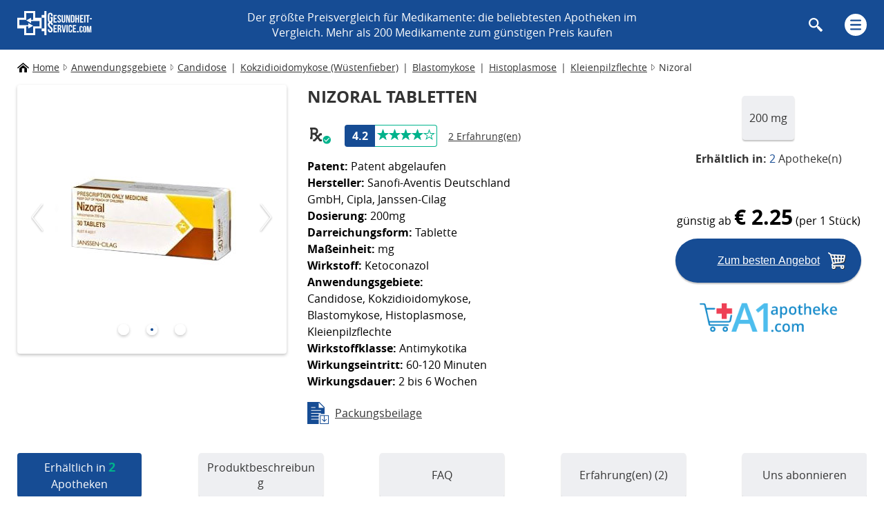

--- FILE ---
content_type: text/html; charset=UTF-8
request_url: https://gesundheit-service.com/nizoral
body_size: 34305
content:
<!DOCTYPE html>
<html amp lang="de">
<head>
	<meta charset="UTF-8">
	<!-- CSRF Token -->
	<meta name="csrf-token" content="Su3AoXrQqurk9IdayWrP9Jy6IHhfyCgTv7VcbmmT">
	<meta name="keywords" content="nizoral tabletten, nizoral tabletten kaufen, nizoral tabletten preise" />
	<meta name="description" content="Nizoral Tabletten Preise in Apotheken vergleichen und günstig kaufen. Dank unserem Preisvergleich können Sie günstig Nizoral Tabletten kaufen. Mit Infos zu Wirkung, Dosierung und Nebenwirkungen." />
	<meta name="viewport" content="width=device-width">
	<link rel="canonical" href="https://gesundheit-service.com/nizoral">
	<title>Nizoral Tabletten – Preise vergleichen und günstig Nizoral Tabletten kaufen</title>
	<script async src="https://cdn.ampproject.org/v0.js"></script>
	<script async custom-element="amp-form" src="https://cdn.ampproject.org/v0/amp-form-0.1.js"></script>
	


	<style amp-boilerplate>body{-webkit-animation:-amp-start 8s steps(1,end) 0s 1 normal both;-moz-animation:-amp-start 8s steps(1,end) 0s 1 normal both;-ms-animation:-amp-start 8s steps(1,end) 0s 1 normal both;animation:-amp-start 8s steps(1,end) 0s 1 normal both}@-webkit-keyframes -amp-start{from{visibility:hidden}to{visibility:visible}}@-moz-keyframes -amp-start{from{visibility:hidden}to{visibility:visible}}@-ms-keyframes -amp-start{from{visibility:hidden}to{visibility:visible}}@-o-keyframes -amp-start{from{visibility:hidden}to{visibility:visible}}@keyframes  -amp-start{from{visibility:hidden}to{visibility:visible}}</style><noscript><style amp-boilerplate>body{-webkit-animation:none;-moz-animation:none;-ms-animation:none;animation:none}</style></noscript>
	<style amp-custom>
		.bredcrumbs ul>li,.bredcrumbs ul>li>a{font-size:14px;color:#333}body,input,textarea{font-family:open_sans_web,sans-serif}.btn-primary,.form_group button[type=submit]{box-shadow:0 2px 4px rgba(0,0,0,.24);transition:.2s}.form_group button[type=submit],button.g-recaptcha{background-color:#00b38c;font-weight:700;outline:0;cursor:pointer}.category_nav_wr .nav_banner:hover .btn-primary,header{background:#164c94}@font-face{font-family:open_sans_web;src:url("/fonts/opensans-regular-webfont.woff2") format("woff2"),url("/fonts/opensans-regular-webfont.woff") format("woff");font-weight:400;font-style:normal;font-display:swap}@font-face{font-family:open_sans_web;src:url("/fonts/opensans-bold-webfont.woff2") format("woff2"),url("/fonts/opensans-bold-webfont.woff") format("woff");font-weight:700;font-style:normal;font-display:swap}@font-face{font-family:open_sans_web;src:url("/fonts/opensans-extrabold-webfont.woff2") format("woff2"),url("/fonts/opensans-extrabold-webfont.woff") format("woff");font-weight:800;font-style:normal;font-display:swap}.bredcrumbs{margin:16px 0}.bredcrumbs ul{display:flex;align-items:center;flex-wrap:wrap}.bredcrumbs ul>li{display:inline-flex;margin-right:6px}.bredcrumbs ul>li:last-of-type{margin-right:0}.bredcrumbs ul>li:first-of-type{padding-left:22px;background:url(../img/de/home_breadcrumbs.svg) left center no-repeat}.bredcrumbs ul>li>a:hover{text-decoration:none}.dropdown-menu{position:absolute;top:100%;left:0;z-index:1000;display:none;float:left;min-width:10rem;padding:.5rem 0;margin:.125rem 0 0;font-size:.9rem;color:#212529;text-align:left;list-style:none;background-color:#fff;background-clip:padding-box;border:1px solid rgba(0,0,0,.15);border-radius:.25rem}.footer-search_result,.search_result.open{background:#fff;padding:8px 40px 24px 16px;position:absolute;z-index:4}.search_input .text_inp .home_search.border-radius,header .text_inp input.border-radius{border-bottom-left-radius:0}.search_result.open{display:block;top:138px;left:8px}.text_inp .home_search::placeholder{text-transform:uppercase}.footer-search_result{display:none;width:100%;top:45px;left:0}header .search_wr .search_result.open{top:-4px;left:0;width:80%;z-index:6}.search .search_result.open{position:relative;top:0;left:0;clear:both}.result_items_wr h6{margin:24px 0 20px;font-size:16px;color:#00b38c}.result_items_wr .search_item span{display:block;margin-top:8px}.result_items_wr .search_item a,.result_items_wr .search_item p{display:block;position:relative;margin-bottom:12px;padding-bottom:8px;text-decoration:none;color:#333}.result_items_wr .search_item a:after,.result_items_wr .search_item p:after{content:"";position:absolute;bottom:0;left:0;width:100%;height:1px;background:#00b38c;box-shadow:1px 1px 2px rgba(0,0,0,.24)}.result_items_wr .search_item a:last-of-type,.result_items_wr .search_item p:last-of-type{margin-bottom:0}*{margin:0;padding:0;box-sizing:border-box}body{position:relative;overflow-x:hidden;font-size:16px}.container{width:100%;padding-right:8px;padding-left:8px;margin-right:auto;margin-left:auto}input,textarea{font-size:16px}.hidden,header .header_text,header .navigation span:first-child{display:none}.row,footer .logo_footer,header,header .logo,header .navigation,header .top_main_btn{display:flex}.row{flex-wrap:wrap}.cb,.row::after,.row::before{clear:both}.page_title h1 span{color:#00b38c}.form_group button[type=submit]{display:block;width:100%;padding:14px 20px;border:none;border-radius:4px;font-size:16px;color:#fff;text-align:center}.form_group button[type=submit]::after{content:"";display:inline-block;width:31px;height:16px;margin-left:16px;background-image:url(../img/de/send_message.svg);background-repeat:no-repeat;background-position:center;background-size:cover}.btn-primary:focus,.btn-primary:hover,.form_group button[type=submit]:focus,.form_group button[type=submit]:hover{background-color:#164c94}button.g-recaptcha{width:100%;padding:15px 0;border:none;border-radius:4px;color:#fff;font-size:16px;position:relative}.g-recaptcha__wrapper{display:block;margin-top:16px}form .recaptcha__wrapper a{display:inline-block;margin:0 2px;color:#999;text-decoration:underline;font-size:12px}form .recaptcha__wrapper a:hover{text-decoration:none}form .recaptcha__wrapper span{display:inline;margin:0 2px;color:#999;font-size:12px}.close_form,header .navigation,header .search,header .text_inp label{cursor:pointer}.mask,.menu-mask{display:none;position:absolute;width:100%;height:100%;z-index:4;background:rgba(0,0,0,.6)}.btn-primary,.category_nav_wr.active,.mask.active,.menu-mask.active{display:block}.menu-mask,header.on-top{z-index:5}header{align-items:center;padding:6px 0;position:relative}header .row{justify-content:space-between;align-items:center}header .navigation.active img{transform:rotate(90deg)}.btn-primary{position:relative;padding:11px 0;margin:16px 8px;border-radius:20px;background-color:#00b38c;font-size:16px;color:#fff;text-decoration:underline;text-align:center}.top-nav__main-menu,.top-nav__social ul{list-style:none;border-top-left-radius:2px;border-bottom-left-radius:2px}.category_nav_wr .nav_banner,.top-nav__main-menu,.top-nav__social ul{background-color:#fff;box-shadow:0 1px 4px 0 rgba(0,0,0,.24)}.btn-primary::after{content:"";display:block;width:34px;height:27px;position:absolute;top:10px;right:16px;background-image:url(../img/arrow-right-white.svg);background-repeat:no-repeat;background-size:contain}.properties_text ol,.properties_text ul,.seo_section ol,.seo_section ul{display:flex;flex-wrap:wrap;padding-left:30px;margin-bottom:20px;line-height:24px}.properties_text li,.seo_section li{width:100%;padding-left:10px}.properties_text li::marker,.seo_section li::marker{color:#00b38c;font-weight:700}.category_nav_wr{display:none;position:absolute;right:0;width:80%;z-index:7;background:#fff;overflow:hidden}.category_nav_wr h3{margin-top:20px;margin-bottom:20px;text-align:center;font-size:24px;font-weight:800;color:#00b38c}.category_nav_wr .category_item{background-image:unset}.category_nav_wr .category_item:nth-child(odd){background-color:#eee}.category_nav_wr .category_item a{display:inline-block;width:100%;padding:8px 16px 8px 20px;text-decoration:none;font-size:16px;color:#333;line-height:24px;word-break:break-all}.category_nav_wr .category_item span{display:inline-block;width:16px;height:16px;margin-right:16px;background-position:center;background-size:contain;background-repeat:no-repeat}.category_nav_wr .category_item:last-of-type{border-bottom:none;box-shadow:none;margin-bottom:16px}.category_nav_wr .nav_banner{display:flex;flex-direction:column;width:100%;height:100%;border-radius:4px}.top-nav__main-menu{padding:14px 0;border-top:4px solid #164c94}.top-nav__main-menu a{display:inline-block;margin-left:24px;font-size:18px;text-decoration:none;line-height:36px;color:#333;font-weight:600}.top-nav__main-menu a::before{content:'';display:inline-block;width:4px;height:4px;margin-right:16px;margin-bottom:5px;border-radius:2px;background-color:#000}.top-nav__group,footer .footer_navigation ul{margin-top:16px}.header .search.active .search_btn,.top-nav__group hr,header .search .search_wr{display:none}.top-nav__social{text-align:center}.top-nav__social span{font-size:16px;line-height:40px;color:#003;font-weight:700}.top-nav__social ul{display:flex;justify-content:center;align-items:center;padding:16px 0}.top-nav__social li{margin:0 3px}.top-nav__social a{display:block;width:40px;height:40px}footer{background:#00886b;color:#fff;padding-top:12px}footer .footer_top{position:relative;padding-bottom:24px}footer .logo_footer{justify-content:center}footer .logo_footer amp-img{width:167px;margin-top:16px;opacity:.88;margin-bottom:16px}footer .footer_navigation div{margin-top:24px;text-align:center}footer .footer_navigation div.social_footer{position:absolute;top:29%;right:8px;display:block;width:13%}footer .footer_navigation h4{font-size:24px;font-weight:700}footer .footer_navigation div.social_footer h4{position:absolute;top:-75px;right:-45px;width:132px;font-size:16px;transform:rotate(-90deg);text-align:left}footer .footer_navigation ul>li{list-style-type:none;line-height:24px}footer .footer_navigation div.social_footer ul>li{line-height:26px}footer .footer_navigation ul>li>a{color:#fff;text-decoration:none;display:block}footer .footer_bottom{padding:16px 0;text-align:center;background:#333}header .subm_inp,header .text_inp{float:left;background-color:#164c94;position:relative}header .search{margin-right:32px;display:flex;align-items:center}header .search .search_btn{display:flex;align-self:center;width:20px;height:20px;background:url(../img/de/icon_search.svg) center center no-repeat}.search .label_type_search,.search_wr .label_type_search{-moz-user-select:none;-khtml-user-select:none;user-select:none}header .search.active .search_wr{display:block;position:absolute;top:0;left:0;width:100%;min-width:320px;height:53px;z-index:7}.buttons-search--header input.type_search,.subscribe button.g-recaptcha::after,.up_btn{display:none}header .subm_inp{top:52px;width:20%;z-index:5;padding-right:7px;height:56px}header .text_inp{width:80%;z-index:6;height:108px}header .subm_inp input,header .text_inp input{width:100%;padding-left:16px;padding-right:30px;height:52px}header .subm_inp input{cursor:pointer;padding:17px;border:none;border-top-right-radius:4px;border-bottom-right-radius:4px;background:url(../img/de/icon_search.svg) center center no-repeat #00b38c;border-bottom:1px solid #00b38c;outline:0}header .text_inp input{position:relative;top:52px;outline:0;border-top-left-radius:4px;border-bottom-left-radius:4px;border:1px solid rgba(0,0,0,.1);color:#333;font-size:16px}header .text_inp label{position:absolute;z-index:1;right:5%;top:74px;width:8px;height:8px;background:url(../img/de/icon_del.svg) center center no-repeat}.up_btn{position:fixed;bottom:10px;right:10px;width:71px;height:71px;background:url(../img/up_passive.svg) center center no-repeat;z-index:3;cursor:pointer}.up_btn:focus,.up_btn:hover{background:url(../img/up_active.svg) center center no-repeat}button:focus{outline:0}.buttons-search--header{display:flex;width:100%;padding:2px 6px 6px 0;margin:0;justify-content:space-evenly;position:absolute;top:-2px;left:0;background-color:#164c94;z-index:7}.buttons-search.buttons-search--header label.btn{display:inline-block;width:48%;padding:10px 0;min-width:150px;border:1px solid #00b38c;margin:3px 0 0 3px;text-align:center;border-radius:4px;font-size:16px;color:#333;background-color:#eeeff2;transition:.2s;cursor:pointer}.buttons-search--header input:checked+label.btn{border:1px solid #00b38c;background-color:#00b38c;font-weight:700;color:#fff}.recaptcha__wrapper{text-align:center;margin-top:10px;font-size:12px;color:#999}.grecaptcha-badge{visibility:hidden}.subscribe button.g-recaptcha{background:url(../img/de/subscribe_now.svg) 90% center no-repeat #00b38c}#thank_you_pop,#thank_you_pop_review{display:none;width:100vw;height:100vh;padding:0 8px;background:rgba(0,0,0,.5)}#thank_you_pop.fix,#thank_you_pop_review.fix{display:block;position:fixed;top:0;left:0;z-index:4}#thank_you_pop .modal-content,#thank_you_pop_review .modal-content{margin:13vh auto auto;border-radius:4px;box-shadow:0 2px 4px rgb(0 0 0 / 24%);background:#fff;width:304px;height:335px;padding:24px 8px;border-top:4px solid #00b38c}#thank_you_pop .modal-header,#thank_you_pop_review .modal-header{margin:0 -8px;padding:14px 0;background:#eeeff2;text-align:center}#thank_you_pop .modal-header h5,#thank_you_pop_review .modal-header h5{font-size:32px;color:#333;font-weight:700;text-transform:uppercase}#thank_you_pop .modal-body,#thank_you_pop_review .modal-body{padding-top:8px;text-align:center}#thank_you_pop .modal-body p,#thank_you_pop_review .modal-body p{text-align:center;margin-bottom:8px;padding:0 16px}#thank_you_pop .modal-body .close_btn,#thank_you_pop_review .modal-body .close_btn{width:100%;padding:24px;border:none;outline:0;border-radius:4px;box-shadow:0 2px 4px rgb(0 0 0 / 24%);background:url(../img/close_pop_up_review.svg) 91% center no-repeat #164c94;color:#fff;font-size:16px;text-align:center;cursor:pointer}@media (min-width:576px){.container{max-width:540px}.category_nav_wr{width:340px}}@media (min-width:768px){header .subm_inp,header .text_inp{height:unset;background-color:transparent}.buttons-search--header,header .subm_inp,header .text_inp{background-color:transparent}#thank_you_pop .modal-content,#thank_you_pop_review .modal-content{width:600px;height:298px}#thank_you_pop .modal-body,#thank_you_pop_review .modal-body{padding-top:40px;text-align:center}#thank_you_pop .modal-body p,#thank_you_pop_review .modal-body p{text-align:center;margin-bottom:40px;padding:0 16px}.modal-dialog .modal-body .close_btn{width:391px;background:url(../img/close_pop_up_review.svg) 96% center no-repeat #164c94}footer .logo_footer amp-img{width:240px;margin-top:10px}.container{max-width:720px}header{padding:14px 0}header .logo,header .top_main_btn{align-items:center;width:10%}header .navigation,header .top_main_btn{justify-content:flex-end}header .navigation{align-items:center}header .logo{justify-content:flex-start}header .navigation span{display:flex;color:#fff;text-transform:uppercase;margin-right:24px}header .header_text{display:none}.category_nav_wr{width:720px;height:840px;left:50%;transform:translateX(-50%)}.nav_items_wr{display:flex;justify-content:space-evenly}.category_nav_wr .category_items .items_wrapper{max-width:285px;margin-right:28px;display:none}.category_nav_wr .category_items .items_wrapper:first-child,.category_nav_wr .category_items .items_wrapper:nth-of-type(2),header .navigation span:first-child{display:block}.category_nav_wr .category_items .items_wrapper:first-child .category_item:nth-last-of-type(2n),.category_nav_wr .category_items .items_wrapper:nth-of-type(2) .category_item:nth-last-of-type(odd){background-color:#ededed}.category_nav_wr .category_item{box-shadow:none;width:285px;margin-right:30px}.category_nav_wr .nav_banner{width:285px;margin-bottom:24px;height:auto}.top-nav__group{margin-top:0}.top-nav__group hr{display:block;margin-top:10px;border:1px solid #eee}.top-nav__main-menu{padding:10px 0}footer{padding-top:32px}footer .logo_footer{display:block;width:100%;text-align:center}footer .footer_navigation{width:100%}footer .footer_navigation div.social_footer{position:relative}footer .footer_navigation div,footer .footer_navigation div.social_footer{width:25%;float:left;margin-top:0}footer .footer_navigation div.social_footer h4{position:relative;transform:none;top:auto;right:auto;width:auto;text-align:center;font-size:24px;font-weight:700}footer .footer_navigation div.social_footer ul>li{display:inline-block}footer .footer_navigation ul>li:hover{text-decoration:underline}.search_result.open{position:relative;top:49px;left:0;padding:8px 56px 24px 52px}.result_items_wr h6{margin:24px 0 16px}header .subm_inp input,header .text_inp input{padding:24px 14px;height:72px}header .text_inp{padding-right:unset}header .subm_inp input{padding:26px}header .subm_inp{top:unset;float:right;padding-right:6px}header .text_inp input{padding-left:324px;padding-right:54px;text-align:center;font-size:18px;top:unset;text-transform:uppercase}header .result_items_wr .search_item{text-align:center}.footer-search_result{top:48px}.buttons-search.buttons-search--header label.btn{padding:22px 0}.buttons-search--header{width:auto;margin:0 50px 0 0;padding:0;top:unset}header .text_inp label{top:calc(50% - 4px)}footer .footer_navigation .social_ico{display:flex;justify-content:space-between;flex-wrap:wrap;width:90px;margin-left:50%;transform:translateX(-50%)}}@media (min-width:992px){.container{max-width:960px}header .header_text{display:flex;width:50%;align-items:center;justify-content:center;color:#fdfdfd;text-align:center}.category_nav_wr{width:960px}footer .logo_footer{float:left;width:25%}footer .footer_navigation{float:left;width:75%}.search_input form,header .search{position:relative}header .search.active .search_wr{display:block;width:750px;height:72px;position:absolute;right:0;top:-26px;left:unset}header .text_inp{width:calc(100% - 78px)}header .subm_inp{width:78px;padding-right:0}.search_result.open{top:140px}.search .search_result.open{position:absolute;top:161px}.search_wr .search_input{width:100%}.footer-search .buttons-search{width:40%}.footer-search .search-input__wrapper{width:50%}header .search_wr .search_result.open{top:72px}.top-nav__group{width:285px;margin-bottom:24px}}@media screen and (min-width:1200px){.container{max-width:1140px;padding-right:0;padding-left:0}.category_nav_wr .nav_items_wr{display:flex;justify-content:space-between}.category_nav_wr{width:1140px;height:500px}.category_nav_wr .category_items{display:flex;width:630px;height:420px;flex-direction:column;flex-wrap:wrap;overflow:hidden}.top-nav__social{margin-top:auto}.nav_banner .btn-primary{padding:9px 42px 9px 16px}.other_items{display:flex;height:420px}header .search.active .search_wr{width:1000px}.category_nav_wr .category_item,.category_nav_wr .nav_banner{margin-right:20px}.category_nav_wr .category_item,.category_nav_wr .nav_banner,.top-nav__group{width:270px}.top-nav__group{display:flex;flex-direction:column}.search_result.open{position:absolute;top:140px}.footer-search .buttons-search,.footer-search .search-input__wrapper{width:auto}.footer-search_result{top:64px}footer .footer_navigation .social_ico{display:flex;justify-content:space-between;flex-wrap:nowrap;flex-wrap:nowrap;width:100%;margin-left:0;transform:translateX(0)}}@media screen and (min-width:1260px){.container{max-width:1230px}.category_nav_wr .category_item,.category_nav_wr .nav_banner{margin-right:30px}.category_nav_wr{width:1230px}.category_nav_wr .category_item,.category_nav_wr .nav_banner,.top-nav__group{width:285px}}		
/**
 * Owl Carousel v2.3.4
 * Copyright 2013-2018 David Deutsch
 * Licensed under: SEE LICENSE IN https://github.com/OwlCarousel2/OwlCarousel2/blob/master/LICENSE
 */
.owl-carousel,.owl-carousel .owl-item{-webkit-tap-highlight-color:transparent;position:relative}.owl-carousel{display:none;width:100%;z-index:1}.owl-carousel .owl-stage{position:relative;-ms-touch-action:pan-Y;touch-action:manipulation;-moz-backface-visibility:hidden}.owl-carousel .owl-stage:after{content:".";display:block;clear:both;visibility:hidden;line-height:0;height:0}.owl-carousel .owl-stage-outer{position:relative;overflow:hidden;-webkit-transform:translate3d(0,0,0)}.owl-carousel .owl-item,.owl-carousel .owl-wrapper{-webkit-backface-visibility:hidden;-moz-backface-visibility:hidden;-ms-backface-visibility:hidden;-webkit-transform:translate3d(0,0,0);-moz-transform:translate3d(0,0,0);-ms-transform:translate3d(0,0,0)}.owl-carousel .owl-item{min-height:1px;float:left;-webkit-backface-visibility:hidden;-webkit-touch-callout:none}.owl-carousel .owl-item img{display:block;width:100%}.owl-carousel .owl-dots.disabled,.owl-carousel .owl-nav.disabled{display:none}.no-js .owl-carousel,.owl-carousel.owl-loaded{display:block}.owl-carousel .owl-dot,.owl-carousel .owl-nav .owl-next,.owl-carousel .owl-nav .owl-prev{cursor:pointer;-webkit-user-select:none;-khtml-user-select:none;-moz-user-select:none;-ms-user-select:none;user-select:none}.owl-carousel .owl-nav button.owl-next,.owl-carousel .owl-nav button.owl-prev,.owl-carousel button.owl-dot{background:0 0;color:inherit;border:none;padding:0;font:inherit}.owl-carousel.owl-loading{opacity:0;display:block}.owl-carousel.owl-hidden{opacity:0}.owl-carousel.owl-refresh .owl-item{visibility:hidden}.owl-carousel.owl-drag .owl-item{-ms-touch-action:pan-y;touch-action:pan-y;-webkit-user-select:none;-moz-user-select:none;-ms-user-select:none;user-select:none}.owl-carousel.owl-grab{cursor:move;cursor:grab}.owl-carousel.owl-rtl{direction:rtl}.owl-carousel.owl-rtl .owl-item{float:right}.owl-carousel .animated{animation-duration:1s;animation-fill-mode:both}.owl-carousel .owl-animated-in{z-index:0}.owl-carousel .owl-animated-out{z-index:1}.owl-carousel .fadeOut{animation-name:fadeOut}@keyframes fadeOut{0%{opacity:1}100%{opacity:0}}.owl-height{transition:height .5s ease-in-out}.owl-carousel .owl-item .owl-lazy{opacity:0;transition:opacity .4s ease}.owl-carousel .owl-item .owl-lazy:not([src]),.owl-carousel .owl-item .owl-lazy[src^=""]{max-height:0}.owl-carousel .owl-item img.owl-lazy{transform-style:preserve-3d}.owl-carousel .owl-video-wrapper{position:relative;height:100%;background:#000}.owl-carousel .owl-video-play-icon{position:absolute;height:80px;width:80px;left:50%;top:50%;margin-left:-40px;margin-top:-40px;background:url(owl.video.play.png) no-repeat;cursor:pointer;z-index:1;-webkit-backface-visibility:hidden;transition:transform .1s ease}.owl-carousel .owl-video-play-icon:hover{-ms-transform:scale(1.3,1.3);transform:scale(1.3,1.3)}.owl-carousel .owl-video-playing .owl-video-play-icon,.owl-carousel .owl-video-playing .owl-video-tn{display:none}.owl-carousel .owl-video-tn{opacity:0;height:100%;background-position:center center;background-repeat:no-repeat;background-size:contain;transition:opacity .4s ease}.owl-carousel .owl-video-frame{position:relative;z-index:1;height:100%;width:100%}
.avaliable_sec .dosages a,.top_proposition .link_to_pharmacy button{height:64px;padding:8px;box-shadow:0 2px 2px rgba(0,0,0,.24);text-align:center;transition:.2s}.filter_item .filter_form label,.filter_item .filter_item_title,.filter_title,.pagination_section .pagination_nal .numbers p,.sorting_section label,.to_shop_wr .link_to_pharmacy button,.top_proposition .link_to_pharmacy button{cursor:pointer}.stop_block{position:fixed;width:100%;height:100%;background:0 0;z-index:99999}.bredcrumbs__sublist .categories-product:first-of-type{padding-left:0;background:0 0}.categories-product{margin-right:6px}.categories-product::after{display:block;content:'|';margin-left:6px}.cat_prod_nav_btn button.owl-next.disabled,.cat_prod_nav_btn button.owl-prev.disabled,.categories-product:last-child::after,.faq_item.active .question span.plus,.filter_item .filter_form input[type=checkbox],.filter_item.countrys_list .write_input,.filter_item.dosages_filt .filter_form input[type=checkbox]:checked+label:before,.filter_item.dosages_filt .filter_form label:before,.filter_item.pharmacies_list .filter_form,.filter_item.pharmacies_list .write_input,.filter_wr .filter_items_wr,.filter_wr .filter_title .to_active,.filter_wr.active .filter_title .not_active,.hide_block,.image_section .owl-carousel .owl-nav button.owl-next.disabled,.image_section .owl-carousel .owl-nav button.owl-prev.disabled,.modal-dialog .add-comment,.risk_nav,.short_pharm_info .closed_block .dosages p span.simple_price,.short_pharm_info .closed_block .dosages p:focus span.simple_dose,.short_pharm_info .closed_block .dosages p:hover span.simple_dose,.show_first .input_wr,.show_more .open_wr,.show_more.active .close_wr,.sorting_section input{display:none}.product_wr{overflow-x:hidden}.img_short_wr{width:auto;max-width:100%}.image_section{position:relative;display:flex;align-items:center;justify-content:center;width:100%;height:auto;margin-bottom:24px;border-radius:4px;filter:drop-shadow(0px 2px 2px rgba(0, 0, 0, .24));background-color:#fff}.image_section .owl-carousel{height:100%;display:flex;flex-wrap:wrap;align-items:center;justify-content:center;list-style-type:none}.image_section .owl-carousel .owl-nav{display:flex;width:100%;justify-content:space-between;align-items:center;position:absolute;top:43%;left:0}.image_section .owl-carousel .owl-item img,.products_carusel_wr .prod img.prod_img{display:block;width:100%;max-width:300px;margin:0 auto}.image_section .owl-carousel .owl-nav img{padding:4px;background-color:transparent;transition:.2s}.image_section .owl-carousel .owl-nav button.owl-next,.image_section .owl-carousel .owl-nav button.owl-prev{display:block;line-height:1;filter:drop-shadow(0px 1px 1px rgba(0, 0, 0, .24))}.image_section .owl-carousel .owl-nav button.owl-next:active img,.image_section .owl-carousel .owl-nav button.owl-next:hover img,.image_section .owl-carousel .owl-nav button.owl-prev:active img,.image_section .owl-carousel .owl-nav button.owl-prev:hover img,.products_carusel_wr .prod .link_compare:focus,.products_carusel_wr .prod .link_compare:hover{background-color:#164c94}.image_section .owl-carousel .owl-next,.pharm_star_wr,.prod_review_rating,.review_rating{margin-right:16px}.filter_wr .filter_title img,.image_section .owl-carousel .owl-prev,.sent_review form button[type=submit] img{margin-left:16px}.image_section .owl-carousel .owl-dots{display:inline-block;width:100%;height:auto;position:absolute;left:0;bottom:16px;text-align:center}.image_section .owl-carousel button.owl-dot{display:inline-block;margin-right:18px;width:23px;height:23px;background-image:url(../img/passive_checkbox.svg);background-position:center center;background-size:contain;background-repeat:no-repeat}.avaliable_sec .dosages a:nth-of-type(3n+3),.dosages_filt .input_wr.show_all,.dosages_filt .input_wr:nth-of-type(3n+3),.image_section .owl-carousel button.owl-dot:last-child{margin-right:0}.image_section .owl-carousel .owl-dot.active,.image_section .owl-carousel .owl-dot:hover{background-image:url(../img/active_checkbox.svg)}.short{width:100%;padding:0 8px 16px;border-bottom:1px solid #eeeff2}.short h1{font-size:24px;font-weight:700;text-align:center;color:#333;text-transform:uppercase}.user_info .description{display:flex;flex-wrap:wrap;align-items:center;justify-content:center;margin:16px 0}.user_info .description .rx_status{display:flex;height:32px;width:38px;align-items:center;justify-content:center;margin-right:16px;border-radius:4px;border:1px solid #333}.user_info .description .rx_status img{width:100%;padding:4px}.average-rating{width:44px;height:32px;line-height:32px;padding:0;float:left;border-top-left-radius:4px;border-bottom-left-radius:4px;background:#164c94;font-size:16px;font-weight:700;color:#fff;text-align:center}.pharm_star_wr .stars,.prod_review_rating .stars,.review_rating .stars{width:90px;height:32px;padding:0 3px;border:1px solid #00b38c;border-left:none;border-bottom-right-radius:4px;border-top-right-radius:4px;display:flex;align-items:center;justify-content:space-between}.pharm_star_wr .stars .on,.prod_review_rating .stars .on,.products_carusel_wr .prod .prod_rating .stars .on,.review_rating .stars .on{height:32px;background-image:url(/img/de/icon_star_full.svg);background-position:0 6px;background-repeat:repeat-x}.pharm_star_wr .stars .on::before,.prod_review_rating .stars .on::before,.review_rating .stars .on::before{display:block;content:"";height:32px;width:85px;background-image:url(/img/de/icon_star_empty.svg);background-position:0 6px;background-repeat:repeat-x}.all_pharm_rev a,.user_info .description a{font-size:14px;color:#333;transition:.2s}.all_pharm_rev a:focus,.all_pharm_rev a:hover,.avaliable_sec p span,.filter_item .filter_form .show_all:focus,.filter_item .filter_form .show_all:hover,.instruction a:focus,.instruction a:hover,.instruction_section .section_title h3 span,.page_navigation .page_nav_items .page_nav_items_wr div a span.other_color,.show_more:focus,.show_more:hover,.user_info .description a:focus,.user_info .description a:hover,.what_checked .clear_cheked:focus,.what_checked .clear_cheked:hover,.what_checked_stiky .clear_cheked{color:#164c94}.short_description{margin-bottom:16px;font-size:16px;line-height:24px}.short_description span{font-weight:600}.instruction a{display:block;padding:7px 0 7px 40px;font-size:16px;color:#333;background:url(../img/download.svg) left center no-repeat}.avaliable_sec{padding:16px 8px;border-bottom:1px solid #eeeff2}.avaliable_sec .dosages{display:flex;justify-content:space-evenly;flex-wrap:wrap}.avaliable_sec .dosages a{display:flex;justify-content:center;align-items:center;margin-bottom:16px;width:75px;color:#333;text-decoration:none;font-size:16px;border-radius:4px;background-color:#fff;-moz-user-select:none;-khtml-user-select:none;user-select:none}.avaliable_sec p.avaliable_in a:focus span,.avaliable_sec p.avaliable_in a:hover span,.filter_wr .filter_title,.risc_content .active .mob_tab_head,.show_more span,.subscribe_section form input[type=submit]:focus,.subscribe_section form input[type=submit]:hover{text-decoration:underline}.avaliable_sec .dosages a[href].active,.avaliable_sec .dosages a[href]:focus,.avaliable_sec .dosages a[href]:hover{color:#fff;background:#00b38c}.avaliable_sec .dosages a:not([href]){background:#eeeff2}.avaliable_sec p,.sent_comment h4,.to_shop_wr{text-align:center}.avaliable_sec p.avaliable_in a{color:#333;text-decoration:none;transition:.2s}.filter_item.dosages_filt .filter_form .show_all label,.left_section,.products_carusel,.range_input,.right_section,.side-eff__description,.side-eff__title,.subscribe_section .subscribe,.top_offer_wr{width:100%}.top_proposition{padding:16px 8px;text-align:center}.top_proposition .low_price span{font-size:30px;font-weight:700}.top_proposition .link_to_pharmacy button{margin:16px 0;width:100%;border:none;outline:0;font-size:16px;color:#fff;text-decoration:underline;border-radius:32px;background:url(../img/to_shop.svg) 91% center no-repeat #164c94}.top_proposition .link_to_pharmacy button:focus,.top_proposition .link_to_pharmacy button:hover{background:url(../img/to_shop.svg) 91% center no-repeat #00b38c}.pharmacy_info .logo_payment .logo,.top_proposition .link_to_pharmacy .pharm_logo{max-width:200px;height:68px;margin:0 auto;background-size:contain;background-repeat:no-repeat;background-position:center center}.page_navigation{position:relative;overflow-x:hidden;margin:0 8px;padding-bottom:4px;border-radius:4px;background:#fff;box-shadow:0 2px 2px rgba(0,0,0,.24);border:1px solid #eeeff2}.page_navigation.sticky{position:fixed;margin:0;top:0;left:0;width:100%;z-index:2;transition:1s;animation-fill-mode:forwards;animation-delay:1s}@keyframes show{0%{opacity:0}100%{opacity:1}}@keyframes hide{0%{opacity:1}100%{opacity:0}}.page_navigation .soaply{background:-webkit-gradient(linear,left top,right top,color-stop(0,rgba(255,255,255,0)),color-stop(100%,#fff));border-bottom-right-radius:8px;height:100%;position:absolute;pointer-events:none;right:0;top:0;width:15%;z-index:2}.filter_wr .filter_title,.view_pharmacy.bottom_btn{height:64px;box-shadow:0 2px 2px rgba(0,0,0,.24);color:#fff}.page_navigation .page_nav_items{width:100%;padding:16px 16px 8px;overflow-x:scroll;-webkit-overflow-scrolling:touch}.page_navigation .page_nav_items .page_nav_items_wr{display:inline-flex;white-space:nowrap;overflow:hidden}.page_navigation .page_nav_items .page_nav_items_wr div{display:inline-flex;align-items:center;margin:0 9px;padding:8px}.other_prod_wr .other_prod_name:first-child,.page_navigation .page_nav_items .page_nav_items_wr div:first-of-type{margin-left:0}.page_navigation .page_nav_items .page_nav_items_wr div:last-of-type{padding-right:9px}.page_navigation .page_nav_items .page_nav_items_wr div a{font-size:16px;text-align:center;color:#333;text-decoration:none;display:flex;align-items:center;justify-content:center;width:100%;height:100%;flex-wrap:wrap;transition:.2s;word-break:break-word;-webkit-hyphens:auto;-moz-hyphens:auto;-ms-hyphens:auto;hyphens:auto}.page_navigation .page_nav_items .page_nav_items_wr div.active a,.page_navigation .page_nav_items .page_nav_items_wr div:focus a,.page_navigation .page_nav_items .page_nav_items_wr div:hover a,.products_carusel_wr .prod_information p:last-of-type span,.show_result_block span.result_number,.sorting_section .sorting_info .pharmacies_number,.what_checked_stiky .length_results span{font-weight:700}.page_navigation .page_nav_items .page_nav_items_wr div a span.full_width{width:100%;text-align:center}.page_navigation .page_nav_items::-webkit-scrollbar{width:100%;height:4px;background:0 0}.page_navigation .page_nav_items::-webkit-scrollbar-thumb{width:146px;height:4px;border-radius:2px;background:url(../img/line_blue.svg) left center no-repeat}.filter_wr{margin:16px 0 24px;padding:0 8px}.bold_filt_tit,.modal-dialog .review.active .rev_text p.author img,.reviews_section .comment_text p.author img,.reviews_section .rev_text p.author img{margin-left:4px}.filter_wr .filter_title{display:flex;align-items:center;justify-content:center;width:100%;padding:8px;border-radius:4px;background:#00b38c;text-transform:uppercase}.filter_wr.active .filter_title{color:#333;text-decoration:none;border-top:4px solid #164c94;background:#eeeff2}.faq_item.active .answer,.filter_item.active .filter_form,.filter_item.countrys_list.active .write_input,.filter_item.pharmacies_list.active .filter_form,.filter_item.pharmacies_list.active .write_input,.filter_wr.active .filter_title .to_active,.pharmacys .tab_wr.active,.reviews_section .tab_wr.active,.risc_content .active .tab_content,.seo_section .seo_sec_nav.open ul,.short_pharm_info .closed_block .dosages p:focus span.simple_price,.short_pharm_info .closed_block .dosages p:hover span.simple_price,.show_first .input_wr.active,.show_first .input_wr.all_active,.show_first .input_wr.all_show,.show_more .close_wr,.show_more.active .open_wr{display:block}.filter_item .filter_form .show_rate label,.filter_item .filter_item_title{display:flex;align-items:center}.filter_wr.active .filter_items_wr{display:block;padding:16px 0;border-bottom:1px solid #eeeff2}.filter_item,.instruction_wr .descript p{margin-bottom:8px}.filter_item .filter_item_title{justify-content:center;width:100%;padding:8px 60px;border-radius:4px;background:#eeeff2;text-align:center}.filter_item .filter_item_title img{margin-left:8px;transform:rotate(-90deg);width:8px;height:4px}.filter_item.active .filter_item_title img{transform:rotate(0)}.filter_item .filter_form{display:none;padding:24px 0 8px}.filter_item .filter_form .show_all{padding-left:40px;text-decoration:underline;cursor:pointer}.filter_item .filter_form .show_all img{margin-left:8px}.filter_form .input_wr{margin-bottom:18px;position:relative}.filter_form .input_wr:last-of-type,.other_prod_wr a:last-of-type,.reviews_section .pagination_nal p.next,.reviews_section .pagination_nal p.prev,.reviews_section .pagination_section a,.sent_comment form .recaptcha,.seo_section p:last-of-type,.to_shop_wr .link_to_pharmacy p:last-of-type{margin-bottom:0}.filter_item .filter_form label,.pack{font-size:14px}.filter_item .filter_form label:before{content:"";display:inline-block;margin-right:18px;position:relative;text-align:center;text-indent:0;width:23px;height:23px;background:url(../img/filter/box_passive.svg) center center no-repeat;vertical-align:middle}.filter_item .filter_form input[type=checkbox]:checked+label:before{background:url(../img/filter/checkbox.svg) center center no-repeat}.filter_item .filter_form .all_show label:before{background:url(../img/passive_checkbox.svg) center center no-repeat}.filter_item .filter_form .all_show input[type=checkbox]:checked+label:before{background:url(../img/active_checkbox.svg) center center no-repeat}.view_pharmacy.bottom_btn{display:flex;align-items:center;justify-content:center;width:100%;margin-bottom:18px;padding:8px;border:none;outline:0;border-radius:4px;background:#00b38c;font-size:16px;font-weight:700}.filter_items_wr .clear_filter{width:100%;text-align:center;font-size:16px;text-decoration:underline}.filter_items_wr .clear_filter a{font-size:16px;color:#333}.filter_item.checked_item{display:flex;flex-wrap:wrap}.filter_item.checked_item .item_cheklist{display:flex;align-items:center;margin-right:8px;margin-bottom:8px;border-radius:16px;border:1px solid #eeeff2;background:#fff;font-size:14px;color:#333}.filter_item.checked_item .item_cheklist a{display:flex;align-items:center;padding:8px;cursor:pointer}.filter_item.checked_item .item_cheklist .dell_filter_item{margin-left:16px;display:flex;align-items:center;justify-content:center}.what_checked .clear_cheked{width:100%;margin-top:8px;font-size:14px;text-decoration:underline;color:#333}.countrys_list,.filter_form,.products_carusel_wr{position:relative}.country_checkbox_list{width:100%;position:absolute;top:0;left:0;background:#fff;box-shadow:1px 2px 2px rgba(0,0,0,.24)}.country_checkbox_list ul{width:100%;padding:32px 16px 16px;border-radius:0}.country_checkbox_list ul>li{font-size:16px;line-height:40px;border-bottom:1px solid #00b38c}.pharmacies_list .filter_form{height:396px;overflow-y:hidden;position:relative}.pharmacies_list .filter_form .pharmacy_checkbox_list{height:100%;overflow-y:auto;overflow-x:hidden;-webkit-overflow-scrolling:touch;-moz-overflow-scrolling:touch;-ms-overflow-scrolling:touch;-o-overflow-scrolling:touch;overflow-scrolling:touch}.pharmacies_list .filter_form .pharmacy_checkbox_list::-webkit-scrollbar{width:8px;height:100%;padding:4px;background:url(../img/filter/scroll.png) center center no-repeat;border-radius:4px}.pharmacies_list .filter_form .pharmacy_checkbox_list::-webkit-scrollbar-thumb{width:4px;height:95px;border-radius:4px;background:#eeeff2}.show_more{font-size:16px;line-height:36px;color:#333;text-align:left;cursor:pointer}.show_more span.hid_length{text-decoration:none;position:relative}.show_more span.hid_length:after{content:'';position:absolute;width:4px;height:8px;right:-12px;top:calc(50% - 2px);background:url(../img/filter/arrow_other_offers.svg) center center no-repeat}.filter_item.dosages_filt .filter_form label,.show_result_block{height:64px;font-size:16px;box-shadow:0 2px 2px rgba(0,0,0,.24)}.bold_filt_tit{font-weight:700}.other_drug_name_section,.other_drug_section,.risk_section,.side_effect_section{margin-right:8px;margin-left:8px}.show_result_block{position:relative;display:flex;align-items:center;justify-content:space-between;width:100%;padding:12px 16px;border-radius:4px;background:#eeeff2;line-height:24px;z-index:9}.what_checked_stiky,.write_input input{box-shadow:1px 2px 2px rgba(0,0,0,.24)}.dosages_filt .show_result_block{position:absolute;right:0}.countrys_list .show_result_block{top:-20px}.show_result_block .close_btn{width:8px;height:8px;background:url(../img/filter/del.svg);cursor:pointer}.show_result_block .show_btn{display:flex;align-items:center;justify-content:center;width:150px;height:40px;border-radius:20px;box-shadow:0 2px 2px rgba(0,0,0,.24);background:#164c94;color:#fff;text-decoration:underline;cursor:pointer}.cat_prod_nav_btn a:focus,.cat_prod_nav_btn a:hover,.show_result_block .show_btn:focus,.show_result_block .show_btn:hover{background:#00b38c}.what_checked_stiky{display:none;position:fixed;top:80px;width:100%;max-width:286px;padding:16px 20px;background:#eeeff2;z-index:9}.what_checked_stiky .length_results{margin-bottom:24px;font-size:14px}.prices_wr,.prices_wr .price_part{display:flex;justify-content:space-between;align-items:center;width:100%}.prices_wr .price_part{width:50%}.prices_wr .price_part:first-of-type,.side_effect_wr .side_effect_item:nth-child(2n){justify-content:flex-start}.prices_wr .price_part span{margin-right:16px;text-transform:lowercase}.prices_wr .price_part:last-of-type span{margin-right:28px}.prices_wr .price_part input{width:80px;height:40px;border-radius:4px;background:#fff;border:1px solid #d6d6d6;text-align:center;font-size:16px;font-weight:700}.dosages_filt .filter_form{display:none;flex-wrap:wrap}.filter_item.dosages_filt.active .filter_form{display:flex}.dosages_filt .input_wr{margin-right:30px}.filter_item.dosages_filt .filter_form label{width:75px;display:flex;justify-content:center;align-items:center;border-radius:4px;background:#fff;color:#333}.filter_item.dosages_filt .filter_form input[type=checkbox]:checked+label,.pagination_section .pagination_nal .numbers p.active,.risk_section .faq_wr .faq_item .question:hover,.short_pharm_info .closed_block .dosages p:focus,.short_pharm_info .closed_block .dosages p:hover{background:#00b38c;color:#fff}.filter_item.dosages_filt .filter_form .show_all{width:100%;padding-left:0;text-decoration:none}.write_input{width:100%;position:relative;margin-top:24px}.write_input input{width:100%;height:48px;padding:16px 32px 16px 16px;border:none;background:#fff;border-radius:4px;font-size:16px;text-align:center;text-transform:uppercase;color:#333}.countrys_list .write_input input{text-transform:none;font-size:14px}.write_input .clear_input{position:absolute;top:20px;right:24px;width:8px;height:8px;background:url(../img/filter/del.svg) center center no-repeat;cursor:pointer}.alfavit_latter{font-size:18px;color:#00b38c;text-transform:uppercase;font-weight:700}.sorting_section{width:100%;padding:16px;background:rgba(238,239,242,.5);border-radius:4px;font-size:16px;margin-bottom:24px;color:#333}.sorting_section .text{margin-bottom:16px;font-weight:300}.sorting_section label{position:relative;display:block;padding-left:16px;padding-bottom:8px;margin-bottom:8px}.sorting_section input:checked+label{font-weight:700;color:#00b38c}.sorting_section input:checked+label:after{content:'';position:absolute;bottom:0;left:16px;width:calc(100% - 16px);height:4px;background:#00b38c}.pharmacy_list_wr{padding:0 8px}.pharmacy_list_wr .pharmacy{padding:16px;margin-bottom:24px;border-radius:4px;box-shadow:0 2px 2px rgba(0,0,0,.24);background:#fff;position:relative}.pharmacy_list_wr .pharmacy .pharmacy_name{margin-bottom:16px;text-align:center;font-size:16px;font-weight:700;display:flex;align-items:center}.pharmacy_list_wr .pharmacy .pharmacy_name img{margin-left:-22px;margin-right:18px}.pharmacy_list_wr .pharmacy .pharmacy_name p{margin-top:4px}.pharmacy_info .logo_payment{display:block;text-align:center;margin-bottom:16px}.pharmacy_info .logo_payment .logo img{width:200px}.pharmacy_info .logo_payment .pharmacy_methods{display:flex;justify-content:space-between;margin-top:16px}.pharmacy_info .logo_payment .pay_methods,.pharmacy_info .logo_payment .shipping_methods{display:flex;flex-wrap:wrap;width:50%}.pharmacy_info .logo_payment .pay_methods,.sildenafil_preparat_section .cat_prod_nav_btn{justify-content:center}.pharmacy_info .logo_payment .shipping_methods{display:none;padding-left:8px}.pharmacy_info .logo_payment .pay_methods img{width:32px;height:18px;margin-right:2px;margin-bottom:2px}.pharmacy_info .logo_payment .shipping_methods span{display:inline-flex;align-items:center;justify-content:center;height:16px;padding:0 4px;margin-right:2px;margin-bottom:2px;font-size:12px;border-radius:8px;border:1px solid #e1e1e1}.per_pill,.pharmacy_info .all_pharm_rev{display:flex;align-items:center;justify-content:center}.pharm_rating .about_short{margin-top:26px}.pharm_rating .about_short .short_pharm_info{margin-bottom:12px;font-size:14px;position:relative}.pharm_rating .about_short .short_pharm_info .open_block{padding-left:20px;position:relative}.pharm_rating .about_short .short_pharm_info .open_block:before{content:'';position:absolute;left:0;top:calc(50% - 4px);width:8px;height:4px;background:url(../img/de/filter_arrow_down.svg) center center no-repeat}.pharm_rating .about_short .short_pharm_info .open_block.pharm_lnk:before{width:12px;height:12px;top:calc(50% - 6px);background:url(../img/pharmacy_information.svg) center center no-repeat;transform:rotate(0)}.instr_description .descript p span,.pharm_rating .about_short .short_pharm_info .open_block a{color:#333}.pharm_rating .about_short .short_pharm_info .closed_block .dosages{display:flex;flex-wrap:wrap;margin:10px 0 0}.short_pharm_info .closed_block .dosages p.dosage_not_checked,.short_pharm_info .closed_block .dosages p:not(.dosage_checked){background:#fff;color:#333}.short_pharm_info .closed_block .dosages p{min-width:80px;padding:8px 6px;background:#00b38c;border-radius:4px;box-shadow:0 2px 2px rgba(0,0,0,.24);margin-right:6px;margin-bottom:6px;font-size:16px;color:#fff;cursor:pointer;text-align:center;transition:.2s}.short_pharm_info .closed_block .dosages p span.simple_dose,.short_pharm_info .closed_block .dosages p span.simple_price{transition:.2s}.prescription_pharm_info{display:flex;align-items:center;justify-content:center;font-size:14px;margin-bottom:16px}.prescription_pharm_info img{width:30px;height:24px;margin-right:8px}.to_shop_wr .low_price span{font-size:24px;color:#333}.to_shop_wr .link_to_pharmacy button{width:100%;height:65px;padding:8px;color:#fff;margin:14px 0 16px;border:none;outline:0;font-size:16px;text-decoration:underline;text-align:center;border-radius:32px;box-shadow:0 2px 2px rgba(0,0,0,.24);background:url(../img/to_shop.svg) 91% center no-repeat #00b38c;transition:.2s}.to_shop_wr .link_to_pharmacy button:focus,.to_shop_wr .link_to_pharmacy button:hover{background:url(../img/to_shop.svg) 91% center no-repeat #164c94}.pagination_section .pagination_nal .numbers p,.shadow_sec{border-radius:4px;box-shadow:0 2px 2px rgba(0,0,0,.24);background:#fff}.to_shop_wr .link_to_pharmacy p{font-size:14px;line-height:14px;margin-bottom:8px}.subscribe_section h3 span,p.deliv_time span{color:#00b38c}.pagination_section .pagination_nal{display:flex;align-items:center;justify-content:space-between}.pagination_section .pagination_nal .numbers{display:flex;align-items:flex-end;justify-content:center}.pagination_section .pagination_nal .numbers p{display:flex;align-items:center;justify-content:center;width:40px;height:40px;margin:0 8px;font-size:16px;color:#333}.instruction_section{margin-top:34px;padding:0 8px}.instruction_section .section_title{position:relative;padding:8px 0 8px 54px;margin-bottom:16px;border-bottom:1px solid #eeeff2;word-break:break-all}.instruction_section .section_title:before{content:'';position:absolute;left:0;top:10px;width:37px;height:48px;background:url(../img/instructions.svg) center center no-repeat}.instruction_section .section_title h3{font-size:32px;font-weight:700}.shadow_sec{width:100%;padding:16px 0;margin-bottom:24px;border-top:4px solid #164c94}.faq_section h3,.seo_section{border-top:8px solid #00b38c}.other_drug_name_section{width:unset}.instruction_section .shadow_sec,.products_carusel_wr .prod_information p{margin-bottom:16px}.instruction_section .img_wr img{display:block;width:200px;margin:auto}.dosages_risk_other,.masonry{width:100%;padding:0 8px}.shadow_sec .long_desc_tit{padding:0 8px 8px;border-bottom:1px solid #eeeff2;font-size:24px;color:#333;font-weight:700;text-align:center}.instruction_wr .descript{padding:0 16px;font-size:16px;color:#333;text-align:justify}.instr_how_wr ul{margin-left:40px}.instruction_wr .instr_description .descript{color:#164c94;padding:16px 16px 0;text-align:left}.side_effect_wr{padding:24px 16px 0}.side_effect_item .side_eff_img{float:left;margin-right:16px}.side_effect_item .side_eff_img img{vertical-align:top;width:62px}.side_effect_item .side_eff_text h5{display:inline-block;font-size:14px;font-weight:700;color:#333;text-transform:uppercase;margin:0}.side_effect_item .side_eff_text p{display:inline-block;width:100%;line-height:24px}.side_effect_wr .side_effect_item{display:flex;justify-content:center;align-items:flex-start;margin-bottom:24px}.side_effect_wr .side_effect_item .side_eff_text{display:flex;flex-wrap:wrap;justify-content:flex-start;align-items:center}.side_effect_wr .side_effect_item:nth-child(2n) .side_eff_text{order:2;justify-content:flex-start}.risc_content .mob_tab_head{display:flex;align-items:center;justify-content:center;padding:16px;border-bottom:1px solid #eeeff2;font-size:16px;text-align:center}.risc_content .tab_content{display:none;padding:24px 16px 16px;border-bottom:1px solid #eeeff2;text-align:justify}.other_prod_wr .other_prod_name,.other_prod_wr a{display:inline-block;padding:12px 16px;box-shadow:0 2px 2px rgba(0,0,0,.24);border-radius:4px;font-size:16px;text-decoration:none}.risc_content .tab:last-of-type .mob_tab_head,.risc_content .tab:last-of-type .tab_content,.seo_section .seo_sec_nav ul>li:last-of-type{border-bottom:none}.risc_content .tab_content h4{font-size:16px}.masonry_item .accent,.risc_content .tab_content .accent{position:relative;text-indent:36px;margin:16px 0}.masonry_item .accent:before,.risc_content .tab_content .accent:before{content:'';position:absolute;top:4px;left:0;width:19px;height:12px;background:url(../img/arrow_instruction.svg) center center no-repeat}.risc_content .tab_content.risc_tab_content{position:relative;padding:16px 26px 20px}.other_prod_wr{display:flex;flex-wrap:wrap;padding:24px 16px 8px;margin:0 -5px;text-align:center}.other_prod_wr a{margin-bottom:16px;background:#00b38c;color:#fff;text-align:center}.other_prod_wr .other_prod_name{margin:0 5px 10px;background:#eeeff2;color:#333;text-align:center}.masonry .shadow_sec{padding:12px 0 16px;break-inside:avoid}.masonry_content{padding:0 16px}.masonry_content p{text-align:justify;line-height:24px}.masonry_item .accent{font-weight:700;margin:0;line-height:24px;text-align:left}.masonry_item .accent_wr{margin-bottom:14px}.masonry_item .accent:before{top:6px}.faq_section{padding:0 8px;width:100%}.faq_section h3{padding:16px;border-radius:4px;font-size:24px;color:#333;text-align:center;font-weight:700;word-break:break-all}.reviews_section h4,.reviews_section h5,.seo_section h2{font-size:24px;font-weight:800}.faq_item{margin-bottom:8px;box-shadow:0 2px 2px rgba(0,0,0,.24);border-radius:4px}.faq_item .question{position:relative;padding:18px 80px 14px 16px;border-radius:4px;box-shadow:0 2px 2px rgba(0,0,0,.24);background:#eeeff2;font-size:16px;font-weight:600;color:#333;cursor:pointer}.cat_prod_nav_btn a,.products_carusel_wr .prod,.review_wr .review,.reviews_section .review_comment{box-shadow:0 2px 2px rgba(0,0,0,.24);background:#fff}.faq_item.active .question{background:#164c94;color:#fff}.faq_item .question span{position:absolute;right:25px;top:calc(50% - 8px);width:16px}.faq_item .question span.plus{height:16px}.faq_item .question span.minus{display:none;height:2px}.faq_item.active .question span.minus{display:block;margin-top:-6px}.faq_item .answer{display:none;padding:24px 16px 16px;line-height:24px;text-align:justify}.seo_section{margin:16px 8px 0;padding:24px 16px;background:#eeeff2;border-radius:4px;box-shadow:0 2px 2px rgba(0,0,0,.24)}.seo_section h2{margin-bottom:16px;text-align:center}.seo_section h2 span{text-transform:uppercase;color:#00b38c}.seo_section h3,.seo_section h4,.seo_section h5,.seo_section h6{text-align:center;margin-bottom:16px}.seo_section p{margin-bottom:16px;line-height:24px;text-align:justify}.seo_section ol,.seo_section ul{display:flex;flex-wrap:wrap;padding-left:30px;margin-bottom:20px;line-height:24px}.author_descr,.author_link,.low_price{line-height:20px}.seo_section li{width:100%;padding-left:10px;word-break:break-all;word-break:break-word}.seo_section li::marker{color:#00b38c;font-weight:700}.sildenafil_preparat_section{width:100%;padding:0 8px;overflow-x:hidden}.sildenafil_preparat_section h3{text-align:center;font-size:24px}.cat_prod_nav_btn{display:flex;align-items:center;margin:24px 0 16px}.cat_prod_nav_btn a{display:flex;align-items:center;justify-content:center;width:40px;height:40px;border-radius:4px}.cat_prod_nav_btn a:first-of-type{margin-right:8px}.products_carusel_wr ul{display:flex;list-style-type:none}.products_carusel_wr ul>li{margin:0 16px}.products_carusel_wr .prod{width:auto;padding:16px 0;margin:4px;border-top:4px solid #164c94;border-radius:4px}.products_carusel_wr .prod h3{width:100%;padding:0 16px 16px;border-bottom:1px solid #eeeff2;font-size:16px;font-weight:700;text-transform:uppercase}.products_carusel_wr .prod .prod_rating{margin:0 auto 16px;height:32px;display:inline-flex;align-items:center}.products_carusel_wr .prod .prod_rating .average-rating{width:44px;height:32px;line-height:32px;font-size:16px;font-weight:700;text-align:center;float:left;color:#fff;background-color:#164c94;border-bottom-left-radius:20px;border-top-left-radius:20px}.products_carusel_wr .prod .prod_rating .stars{float:left;height:32px;padding:0 3px;border:1px solid #00b38c;border-left:none;border-bottom-right-radius:20px;border-top-right-radius:20px}.products_carusel_wr .prod .prod_rating .stars .on::before{display:block;content:"";width:85px;height:32px;background-image:url(/img/de/icon_star_empty.svg);background-position:0 6px;background-repeat:repeat-x}.products_carusel_wr .prod_information{padding:0 16px;text-align:center}.products_carusel_wr .prod_information p:first-of-type span{color:#164c94;font-weight:700}.products_carusel_wr .prod .link_compare{display:block;width:calc(100% - 16px);padding:11px 0;margin:0 8px;border-radius:20px;box-shadow:0 2px 4px rgba(0,0,0,.24);background-color:#00b38c;color:#fff;text-align:center;text-decoration:none;transition:.2s}.reviews_section{width:100%;margin-top:24px;padding:0 8px}.reviews_section h5{color:#00b38c;text-align:center}.reviews_section h4{margin:10px 0 16px;text-align:center;text-transform:uppercase}.reviews_rating_wr{margin-bottom:8px;text-align:center}.reviews_section a img{margin-left:10px}.reviews_rating_wr .rev_stars_wr{display:flex;align-items:center;justify-content:space-around;margin-bottom:8px}.reviews_section .pagination_nal p.next,.reviews_section .pagination_nal p.prev,.reviews_section a{display:flex;align-items:center;justify-content:center;margin-bottom:14px;font-size:16px;line-height:20px;color:#333}.author_name,.no_filter_result p,.sent_review h4{font-size:24px}.review_wr{margin-top:16px}.review_wr .review,.reviews_section .review_comment{margin-bottom:16px;padding:16px;text-align:center;border-radius:4px}.cat_prod_nav_btn button,.form_stars .pharm_rating,.modal-dialog .modal-body .close_btn,.modal-dialog .modal-content,.modal-dialog .review.active,.sent_review,.sent_review form .form_group,.subscribe_section{box-shadow:0 2px 4px rgba(0,0,0,.24)}.review_wr .review_rating{display:inline-block;margin:0 auto}.review_wr .review h4{margin:16px 0;font-weight:100}.review_comment .rev_head h4{font-weight:100}.reviews_section a.add-comment{color:#164c94;font-size:14px}.modal-dialog .review.active .rev_text,.reviews_section .comment_text,.reviews_section .rev_text{margin-top:16px;text-align:justify}.modal-dialog .review.active p,.reviews_section .comment_text p,.reviews_section .rev_text p{margin-bottom:16px;line-height:24px}.modal-dialog .review.active .rev_text p.author,.modal-dialog .review.active .rev_text p.date,.reviews_section .comment_text p.author,.reviews_section .comment_text p.date,.reviews_section .rev_text p.author,.reviews_section .rev_text p.date{font-size:14px;font-style:italic;margin-bottom:0}.modal-dialog .review.active .rev_text p.author,.reviews_section .comment_text p.author,.reviews_section .rev_text p.author{position:relative;float:left;display:flex;align-items:center;padding-left:20px}.modal-dialog .review.active .rev_text p.author:before,.reviews_section .comment_text p.author:before,.reviews_section .rev_text p.author:before{content:'';position:absolute;top:calc(50% - 6px);left:0;width:13px;height:12px;background:url(../img/by_author.svg) center center no-repeat}.modal-dialog .review.active .rev_text p.date,.reviews_section .comment_text p.date,.reviews_section .rev_text p.date{float:right}.review_comment{position:relative;margin-left:65px}.review_comment::before{content:'';position:absolute;top:0;left:-65px;width:50px;height:80px;background:url(../img/de/comment.svg) top left no-repeat}.review_comment h4{margin-top:0}.sent_review{margin:24px 0 0;padding:30px 8px 19px;border-radius:4px;background:#eeeff2}.sent_review h4{display:flex;align-items:center;justify-content:center;margin-bottom:24px;font-weight:700}.sent_review h4 img{margin-left:24px}.sent_review form input{display:flex;width:100%;height:48px;border-radius:4px;padding:16px 0 16px 52px;border:none;outline:0;font-size:14px}.sent_review form label{position:absolute;display:flex;align-items:center;justify-content:center;width:36px;height:48px;border-top-left-radius:4px;border-bottom-left-radius:4px;background:#fff;border-right:1px solid #cdcdcd}.sent_review form .form_group{display:flex;margin-bottom:16px;border-radius:4px}.form_stars{margin-top:6px;text-align:center}.form_stars p{line-height:24px}.form_stars .pharm_rating{display:inline-block;margin:0 0 16px;border-radius:4px}.form_stars .pharm_rating .average-rating{width:48px;height:48px;line-height:1;margin-bottom:0;font-size:17px;padding:14px 0}.form_stars .pharm_rating .stars{width:163px;height:48px;background:#fff;padding:9px 0;float:left;border:1px solid #00b38c;border-bottom-right-radius:4px;border-top-right-radius:4px}.form_stars .pharm_rating .stars img{width:25px;height:24px}.form_stars .pharm_rating .progress,.form_stars .pharm_rating .stars_r{width:160px;height:28px;margin:0 auto;cursor:pointer}.form_stars .pharm_rating .stars_r{background:url(../img/five_empty_star.svg) center center/cover no-repeat;float:left}.form_stars .pharm_rating .progress{margin:0;padding:0;text-align:left;background:#00b38b}.sent_review form .recaptcha{width:273px;margin:0 auto 16px}.sent_review form textarea{width:100%;min-height:125px;border-radius:4px;background:#fff;border:none;outline:0;padding:16px 12px;font-size:14px}.sent_review form button[type=submit]{width:100%;height:48px;border:none;outline:0;border-radius:4px;display:flex;background:#00b38c;font-size:16px;font-weight:700;color:#fff;justify-content:center;align-items:center;cursor:pointer}.subscribe_section{display:flex;align-items:center;flex-wrap:wrap;border-radius:4px;margin:24px 8px 40px;background:#eeeff2;border-top:8px solid #164c94;padding:20px 8px 24px;text-align:center}.author-block_img,.author_name,.author_spec,.pharmacy-block{margin-bottom:16px}.subscribe_section h3{font-size:24px;font-weight:800;margin:24px 0}.subscribe_section p{line-height:24px;margin-bottom:24px}.subscribe_section form input.name,.subscribe_section form input[type=email]{width:100%;padding:14px 0;border-radius:4px;border:1px solid #00b38c;margin-bottom:8px;background:#eeeff2;color:#333;font-size:16px;text-align:center;outline:0}.subscribe_section form input[type=submit]{width:100%;padding:15px 0;border:none;border-radius:4px;background-color:#00b38c;outline:0;color:#fff;font-size:16px;font-weight:700;cursor:pointer}.sent_comment form button[type=submit]::after,button.g-recaptcha::after{content:"";display:inline-block;width:31px;height:16px;margin-left:16px;background-image:url(../img/de/send_message.svg);background-repeat:no-repeat;background-position:center;background-size:cover}.subscribe_section p.privacy_text{margin-top:14px;font-size:12px;line-height:normal;margin-bottom:0}.modal-dialog{display:none;width:100vw;height:100vh;padding:0 8px;background:rgba(0,0,0,.5)}.modal-dialog.fix{display:block;position:fixed;top:0;left:0;z-index:2}.author_link::after,.author_link::before{content:'';top:50%;transform:translateY(-50%);position:absolute}.modal-dialog .modal-content{margin:auto;border-radius:4px;background:#fff}#thank_you_pop .modal-content{width:304px;height:335px;margin-top:13vh;padding:24px 8px;border-top:4px solid #00b38c}#thank_you_pop .modal-header{margin:0 -8px;padding:14px 0;background:#eeeff2;text-align:center}#thank_you_pop .modal-header h5{font-size:32px;color:#333;font-weight:700;text-transform:uppercase}#thank_you_pop .modal-body{padding-top:40px;text-align:center}#thank_you_pop .modal-body p{text-align:center;margin-bottom:40px;padding:0 16px}.modal-dialog .modal-body .close_btn{width:100%;padding:24px;border:none;outline:0;border-radius:4px;background:url(../img/close_pop_up_review.svg) 91% center no-repeat #164c94;color:#fff;font-size:16px;text-align:center;cursor:pointer}.modal-dialog .review.active{margin-top:5%;padding:16px 8px;border-radius:4px;background:#fff;border-top:4px solid #164c94;text-align:center}#coment_review.modal-dialog.fix{overflow-y:scroll}#coment_review.modal-dialog .modal-content{position:relative;margin-left:64px;margin-bottom:5%}#coment_review.modal-dialog .modal-content:before{content:'';position:absolute;top:0;left:-64px;width:50px;height:80px;background:url(../img/comment_write.svg) left top no-repeat}#coment_review .sent_review{background:#fff}.close_form{position:absolute;top:16px;right:16px;width:16px;height:16px;background:url(../img/de/icon_del.svg) center center/cover no-repeat}.cat_prod_nav_btn button,.prod_producers__show-all{background-color:#fff;cursor:pointer;transition:.2s}#coment_review .review h4{margin:24px 3%}.sent_comment form button[type=submit]{display:block;width:100%;padding:14px 20px;background-color:#00b38c;border:none;outline:0;border-radius:4px;box-shadow:0 2px 4px rgba(0,0,0,.24);font-size:16px;color:#fff;font-weight:700;text-align:center;transition:.2s}.highlight_red{color:#d91519;font-weight:700}.per_pill img{margin-right:12px}.per_pill span{margin:0 4px}.pharmacys .tab_wr,.reviews_section .tab_wr{display:none;width:100%}.seo_section .seo_sec_nav{width:100%;max-width:260px;margin:0 auto 16px;padding-bottom:6px;background:#fff;border-radius:4px}.seo_section .seo_sec_nav h5{position:relative;width:100%;padding:12px 30px 12px 50px;margin-bottom:0;background:#00b38c;color:#fff;font-size:18px;font-weight:700;border-top-left-radius:4px;border-top-right-radius:4px}.seo_section .seo_sec_nav h5:before{content:'';position:absolute;top:12px;left:14px;width:25px;height:20px;background:url(../img/content.svg) center center no-repeat}.seo_section .seo_sec_nav h5:after{content:'';position:absolute;top:18px;right:14px;width:12px;height:8px;background:url(../img/arrow_content_view.svg) center center no-repeat}.seo_section .seo_sec_nav.open h5:after{top:16px;width:8px;height:12px;background:url(../img/arrow_content_close.svg) center center no-repeat}.seo_section .seo_sec_nav ul{display:none;margin:0;padding:0;list-style-type:none}.seo_section .seo_sec_nav ul>li{position:relative;padding:10px 8px 10px 34px;border-bottom:1px solid #eeeff2}.seo_section .seo_sec_nav ul>li:before{content:'';position:absolute;top:12px;left:12px;width:13px;height:8px;background:url(../img/arrow_content.svg) center center no-repeat}.seo_section .seo_sec_nav ul>li>a{display:block;font-size:16px;color:#333;text-decoration:none;font-weight:400;transition:.2s}.seo_section .seo_sec_nav ul>li>a:focus,.seo_section .seo_sec_nav ul>li>a:hover{font-weight:700;text-decoration:underline}.price_part input[type=number]::-webkit-inner-spin-button,.price_part input[type=number]::-webkit-outer-spin-button{-webkit-appearance:none;margin:0}.price_part input[type=number]{-moz-appearance:textfield}.price_part input[type=number]:focus,.price_part input[type=number]:hover{-moz-appearance:number-input}.dosages_risk_other .other_drug_section,.dosages_risk_other .risk_section,.instr_how_wr .side_effect_section{margin-left:0;margin-right:0}.cat_prod_nav_btn{margin-right:2px}.cat_prod_nav_btn button{display:inline-flex;width:40px;height:40px;margin:0 3px;border-radius:4px;border-width:0;justify-content:center;align-items:center}.cat_prod_nav_btn button:hover{background-color:#eeeff2}.prod_producers.shorter{white-space:nowrap;overflow:hidden;text-overflow:ellipsis}.prod_producers__show-all{min-width:100px;padding:4px;border-radius:4px;border:1px solid #164c94;text-align:center}.prod_producers__show-all:hover{border-color:#00b38c;background-color:#00b38c;color:#fff}.no_filter_result{padding:24px 8px;text-align:center}.no_filter_result .clear_cheked{display:flex;align-items:center;justify-content:center;width:270px;height:65px;padding:8px;color:#fff;margin:14px auto 16px;border:none;outline:0;font-size:18px;text-decoration:none;text-align:center;border-radius:32px;box-shadow:0 2px 2px rgba(0,0,0,.24);background:#00b38c}.author_link::after,.author_link::before,.risk_section .faq_wr .faq_item .question .info_warning{background-position:center;background-size:cover}.no_filter_result .clear_cheked:focus,.no_filter_result .clear_cheked:hover{background:#164c94}.product_wr h4,.product_wr h5,.product_wr h6{display:block;font-size:1.17em;margin-block-start:1em;margin-block-end:1em;margin-inline-start:0;margin-inline-end:0;font-weight:700}#author.section_block{margin:0 8px 24px}.author-block_wrp{display:flex;flex-wrap:wrap;align-items:center;justify-content:center;padding:16px 8px;box-shadow:0 2px 2px rgb(0 0 0 / 24%);background:#fff}.pharmacy-block,.pharmacy-label{align-items:center;display:flex}.author-block_img{max-width:150px;width:100%;height:150px;border-radius:50%;overflow:hidden;box-shadow:0 3px 6px rgb(0 0 0 / 24%);background-image:url(../img/de/default_author.svg);background-repeat:no-repeat;background-position:center -1px;background-size:inherit}.author-block_img img{width:100%;height:100%;object-fit:cover;object-position:center;color:transparent}.author-block_descr{max-width:665px;width:100%}.author_name{font-weight:700;color:#333;text-transform:uppercase;text-align:center}.author_spec{font-size:16px;font-style:italic;color:#164c94;text-align:center}.author_descr{font-size:16px;color:#333;text-align:justify}.author-block_link{margin-top:35px;max-width:250px}.author_link{font-size:14px;color:#333;text-transform:capitalize;padding:0 33px 0 41px;position:relative;display:block}.author_link::before{width:32px;height:32px;background-image:url(../img/de/ln_author.svg);background-repeat:no-repeat;left:0}.author_link::after{width:25px;height:14px;background-image:url(../img/de/arrow_black.svg);background-repeat:no-repeat;right:0}.pharmacy-label{width:100px;min-height:24px;margin-left:-22px;margin-right:44px;background-color:#00b38c;overflow:visible;position:relative;color:#fff;text-decoration:none}.pharmacy-label::after{content:"";position:absolute;width:22px;bottom:0;top:0;right:-22px;background-image:linear-gradient(to top right,#00b38c 50%,transparent 51%),linear-gradient(to bottom right,#00b38c 50%,transparent 51%);background-size:100% 50%;background-position:top left,bottom left;background-repeat:no-repeat;z-index:1}.pharmacy-label::before{content:"";height:0;width:0;display:block;position:absolute;top:-3px;left:0;border-top:3px solid transparent;border-right:6px solid #333}.label-top_service{background-color:#c80c0e}.label-top_service::after{background-image:linear-gradient(to top right,#c80c0e 50%,transparent 51%),linear-gradient(to bottom right,#c80c0e 50%,transparent 51%)}.label-top_delivery{background-color:#18529f}.label-top_delivery::after{background-image:linear-gradient(to top right,#18529f 50%,transparent 51%),linear-gradient(to bottom right,#18529f 50%,transparent 51%)}.pharmacy-label img{min-height:8px;max-height:12px;padding-left:6px}.pharmacy-label span{padding:3px 6px;font-size:12px;text-align:center}.pharmacy .pharmacy-block .pharmacy_name,.pharmacy .pharmacy-block .pharmacy_name p{margin:0}.pharmacy .pharmacy-block .pharmacy_name p{text-align:left;word-wrap:break-word;-webkit-hyphens:auto;-ms-hyphens:auto;hyphens:auto}.risk_section .faq_wr{padding:0 24px 24px}.risk_section .faq_wr .faq_item{margin-bottom:24px}.risk_section .faq_wr .faq_item .question{padding:16px 24px;background:#fff;border-left:4px solid #00b38c;border-radius:4px;font-size:16px;font-weight:700;display:flex;align-items:center;transition:.3s}.risk_section .faq_wr .faq_item .question p{word-break:break-word}.risk_section .faq_wr .faq_item .question .info_warning{min-width:24px;height:24px;background-image:url(../img/info_warning.svg);background-repeat:no-repeat;margin-right:8px}.risk_section .faq_wr .faq_item .question .arrow_warning{min-width:24px;height:24px;background-image:url(../img/arrow_close_warning.svg);background-repeat:no-repeat;background-position:center;background-size:cover;margin-left:auto}.risk_section .faq_wr .faq_item .question:hover .info_warning,.risk_section .faq_wr .faq_item.active .question .info_warning{background-image:url(../img/info_warning_white.svg)}.risk_section .faq_wr .faq_item .question:hover .arrow_warning{background-image:url(../img/arrow_close_warning_hover.svg)}.risk_section .faq_wr .faq_item.active .question .arrow_warning{background-image:url(../img/arrow_open_warning.svg)}.risk_section .faq_wr .faq_item.active .question{background:#00b38c;color:#fff;border-radius:4px 4px 0 0}.risk_section .faq_wr .faq_item .answer{font-weight:400;font-size:16px;line-height:24px;color:#333;padding:16px 24px}@media screen and (min-width:480px){.sorting_section .radio_btn{display:inline-block}.side_effect_item .side_eff_text h5{font-size:16px}.side_effect_item .side_eff_img img{width:auto}}@media screen and (min-width:576px){.page_navigation.sticky{width:540px;left:calc(50% - 270px)}}@media screen and (min-width:768px){.img_short_wr{display:flex;width:auto}.image_section,.short{width:calc(50% - 8px)}.short{border-bottom:none;margin-left:8px}.image_section{max-height:494px;margin-right:8px;margin-bottom:16px;height:auto}.top_offer_wr{display:flex;align-items:center;justify-content:space-between;border-top:1px solid #eeeff2}.avaliable_sec,.top_proposition{border-bottom:none;width:50%}.pagination_section .pagination_nal{justify-content:center}.pharmacy_info{display:flex;flex-wrap:wrap;justify-content:center}.pharmacy_info .logo_payment{padding-right:8px;flex-wrap:wrap;align-self:flex-start}.pharmacy_info .logo_payment .pay_methods img{width:38px;height:24px;margin-right:6px;margin-bottom:6px}.pharmacy_info .logo_payment .shipping_methods,.seo_section .seo_sec_nav ul{display:block}.pharmacy_info .logo_payment .shipping_methods span{height:24px;margin-right:6px;margin-bottom:6px;padding:0 8px;border-radius:12px;font-size:14px}.pharmacy_info .pharm_rating{padding-left:8px}.pharmacy_info .all_pharm_rev,.prescription_pharm_info{justify-content:flex-start}.pharmacy_info .logo_payment,.pharmacy_info .pharm_rating,.to_shop_wr{width:50%}.user_info .description .rx_status{border:none}.dosages_risk_other,.instruction_wr{display:flex;justify-content:space-between}.instr_how_wr{width:calc(100% - 300px)}.instruction_section .instr_description{width:284px;margin-right:16px}.shadow_sec .long_desc_tit{text-align:left;padding-left:24px}.side_effect_item .side_eff_img{float:left;margin:0 16px 0 0;order:2}.side_effect_wr{display:flex;flex-wrap:wrap}.masonry,.masonry_item{display:inline-block}.side_effect_wr .side_effect_item{width:50%;padding-left:16px;justify-content:flex-end}.side_effect_wr .side_effect_item:nth-of-type(odd){text-align:right;padding-left:0;padding-right:16px}.side_effect_item:nth-of-type(odd) .side_eff_img{float:right;margin-right:0;margin-left:16px}.side_effect_wr .side_effect_item .side_eff_text,.sildenafil_preparat_section .cat_prod_nav_btn{justify-content:flex-end}.side_effect_item .side_eff_text h5{margin-left:6px}.side_effect_item:nth-child(2n) .side_eff_text h5{margin-right:6px;margin-left:unset}.masonry{-moz-column-count:2;-webkit-column-count:2;column-count:2;width:100%;box-sizing:border-box}.reviews_rating_wr{display:flex;align-items:center;justify-content:center;margin-bottom:16px}.other_prod_wr a,.reviews_rating_wr .rev_stars_wr{margin-bottom:0}.rev_stars_wr .prod_review_rating_wr{margin-left:16px}.modal-dialog .review.active .rev_head,.review_wr .review .rev_head{display:flex;align-items:center;justify-content:space-between}.rev_head_left{display:flex;align-items:center}.review_wr .review h4{margin:0 0 0 48px}.sildenafil_preparat_section h3{float:left;margin-top:11px}.cat_prod_nav{float:right}.cat_prod_nav_btn{margin:0}.products_carusel_wr .prod h3{margin-top:0}.products_carusel_wr{margin-top:16px}.page_navigation.sticky{width:720px;left:calc(50% - 360px)}#thank_you_pop .modal-content{width:600px;height:298px}#thank_you_pop .modal-body p{padding:0 26%}.modal-dialog .modal-body .close_btn{width:391px;background:url(../img/close_pop_up_review.svg) 96% center no-repeat #164c94}.pharm_rating .about_short .short_pharm_info.active .closed_block{width:315px;left:-20px}.seo_section .seo_sec_nav{float:left;margin-right:16px}.seo_section .seo_sec_nav h5:after{display:none}.dosages_risk_other .other_drug_section,.dosages_risk_other .risk_section{width:calc(50% - 8px)}}@media screen and (min-width:992px){.risk_nav ul>li.active,.view_pharmacy.bottom_btn{text-decoration:underline}.filter_item .filter_item_title,.filter_title{cursor:default}.filter_item.countrys_list .filter_item_title,.filter_item.pharmacies_list .filter_item_title{cursor:pointer}.pharmacy_info,.prod_short_wr,.sorting_section .sorting_left .radio_wr{justify-content:space-between}.image_section{width:288px;margin-bottom:0}.short{width:315px}.top_offer_wr{display:block;width:285px;border-top:none}.avaliable_sec,.dosages_risk_other .risk_nav,.top_proposition{width:100%}.top_proposition{margin-top:32px}.author_descr,.author_name,.author_spec,.other_prod_wr,.pharmacy_list_wr .pharmacy .pharmacy_name,.short h1{text-align:left}.user_info .description{justify-content:flex-start;margin:24px 0 16px}.page_navigation{margin:36px 0 20px;border:none;padding:0;border-radius:0;box-shadow:none}.other_drug_section,.risk_section,.seo_section,.side_effect_section,.subscribe_section{margin-right:0;margin-left:0}.page_navigation.sticky{width:960px;left:calc(50% - 480px)}.dosages_risk_other .risc_content,.filter_item .filter_form.what_checked,.filter_item .filter_item_title img,.filter_item.countrys_list .write_input,.filter_item.pharmacies_list .filter_form,.filter_item.pharmacies_list .write_input,.filter_items_wr .add_filter,.filter_items_wr .clear_filter,.page_navigation .soaply,.risc_content .mob_tab_head,.risc_content .tab,.risc_content .tab_content{display:none}.page_navigation .page_nav_items{padding:0;overflow-x:hidden}.page_navigation .page_nav_items .page_nav_items_wr{display:flex;justify-content:space-between;white-space:normal;padding:4px 0}.page_navigation .page_nav_items .page_nav_items_wr div{display:flex;justify-content:center;width:132px;height:64px;border-radius:4px;box-shadow:0 2px 2px rgba(0,0,0,.24);background:#eeeff2;margin:0}.page_navigation .page_nav_items .page_nav_items_wr div.active,.page_navigation .page_nav_items .page_nav_items_wr div:focus,.page_navigation .page_nav_items .page_nav_items_wr div:hover{background:#164c94}.page_navigation .page_nav_items .page_nav_items_wr div.active a,.page_navigation .page_nav_items .page_nav_items_wr div:focus a,.page_navigation .page_nav_items .page_nav_items_wr div:hover a{font-weight:400;color:#fff}.page_navigation .page_nav_items .page_nav_items_wr div a span.other_color{color:#00b38c;font-size:18px;font-weight:700}.left_section{width:30%;padding-right:15px}.right_section{width:70%;padding-left:15px}.filter_wr.active .filter_items_wr,.risk_nav ul>li:last-of-type{border-bottom:none}.filter_wr,.pharmacy_list_wr{padding:0;margin:0}.filter_item .filter_form,.filter_item.countrys_list .filter_item_title img,.filter_item.countrys_list.active .write_input,.filter_item.pharmacies_list .filter_item_title img,.filter_item.pharmacies_list.active .filter_form,.filter_item.pharmacies_list.active .write_input,.filter_wr .filter_items_wr,.pharmacy_info .logo_payment .pharmacy_methods,.risc_content .tab.active,.risk_nav{display:block}.dosages_filt .filter_form{display:flex;flex-wrap:wrap}.pharmacy_info .logo_payment{width:154px}.pharmacy_info .pharm_rating{width:260px}.to_shop_wr{width:199px}.dosages_risk_other,.faq_section,.instruction_section,.masonry,.reviews_section,.sildenafil_preparat_section{padding:0}.subscribe_section{padding-right:0;padding-left:0}.risk_wr{display:flex}.sent_review{width:100%;margin:24px 0 0}.risk_section{padding-bottom:0}.risk_nav{width:284px;border-right:1px solid #eeeff2}.risk_nav ul{list-style-type:none}.risk_nav ul>li{display:flex;align-items:center;min-height:48px;padding:10px 10px 10px 24px;border-bottom:1px solid #eeeff2;text-decoration:none;color:#333;cursor:pointer}.risc_content{width:calc(100% - 284px)}.risc_content .tab_content{border-bottom:none;padding-bottom:40px}.masonry{-moz-column-count:3;-webkit-column-count:3;column-count:3}.faq_wr{display:inline-block;column-count:2}.faq_wr .faq_item{display:inline-block;width:100%}.sent_review{padding:32px 16px 18px;margin-top:32px}.sent_review form .form_group{margin-top:0;margin-bottom:14px}.sent_review form .inpts{width:50%;float:left}.sent_review .review_form .inpts_group{display:flex;width:100%;margin-bottom:18px;justify-content:space-between}.sent_review .review_form .inpts_group div{flex:1}.sent_review .inpts_group .assessment{width:auto;padding-left:0}.sent_review .inpts_group .form_group{margin-right:16px}.sent_review .inpts_group .form_stars p{margin-right:16px;margin-bottom:0}.sent_review .inpts_group .assessment .pharm_rating{flex:initial}.sent_review form .assessment{width:50%;float:left;padding-left:18px}#coment_review .review h4,.form_stars,.form_stars .pharm_rating{margin:0}.form_stars,.form_stars p{margin-bottom:8px}.form_stars{display:block;margin-top:-22px}.sent_review form .recaptcha{margin-bottom:0;padding-left:26px}.sent_review form textarea{margin-top:-15px;padding:20px}.subscribe_section .subscribe{width:calc(75% / 2);float:left}.subscribe_section .subscribe:first-of-type{width:25%}.subscribe_section .subscribe:nth-of-type(2){padding-left:72px;padding-right:15px}.subscribe_section .subscribe:nth-of-type(3){padding:10px 40px 0 64px}.products_carusel_wr .prod{widows:393px}.sent_comment{margin-top:16px}.sent_comment .text_area{margin-top:14px}.modal-dialog .review.active,.reviews_section .review,.reviews_section .review_comment{padding:24px 16px 20px}.pharmacy_info .logo_payment .pay_methods,.pharmacy_info .logo_payment .shipping_methods{width:100%;padding:0}.pharmacy_info .logo_payment .pay_methods{margin-bottom:16px}.show_result_block{position:absolute;right:-293px;top:calc(50% - 32px);width:285px}.pharmacy_checkbox_list .show_result_block{right:0;top:24px;width:276px}.dosages_filt .show_result_block{top:24px;right:-298px}.countrys_list .show_result_block{top:calc(50% - 20px)}.show_result_block:before{content:'';position:absolute;left:-12px;top:calc(50% - 8px);width:12px;height:16px;background:url(../img/filter/triangle.svg) center center no-repeat}.pharmacy_checkbox_list .show_result_block:before{left:calc(50% - 8px);top:-12px;transform:rotate(90deg)}.sorting_section{display:flex;justify-content:space-between;align-items:center}.sorting_section .sorting_left{display:flex;align-items:center}.sorting_section label{padding-left:0;padding-bottom:0;margin-left:20px}.sorting_section .text{margin-bottom:0}.sorting_section input:checked+label:after{width:100%;left:0}.view_pharmacy.bottom_btn{width:100%;height:64px;display:flex;justify-content:center;align-items:center;border-radius:32px;box-shadow:0 2px 2px rgba(0,0,0,.24);background:#164c94;color:#fff;font-size:16px;cursor:pointer;transition:.2s}.view_pharmacy.bottom_btn:focus,.view_pharmacy.bottom_btn:hover{background:#00b38c}.filter_wr .filter_title{color:#333;text-decoration:none;border-top:4px solid #164c94;background:#eeeff2}#author.section_block{width:100%;margin:0 0 24px}.author-block_wrp{display:flex;flex-wrap:nowrap;align-items:center;justify-content:space-between;padding:16px 20px;box-shadow:0 2px 2px rgb(0 0 0 / 24%);background:#fff}.author-block_img{margin-bottom:0;margin-right:20px}.author-block_link{margin-top:35px;margin-left:20px}.other_drug_name_section{margin-left:0;margin-right:0}}@media screen and (min-width:1200px){.risk_section .faq_wr{display:inline-block;column-count:3}.pharmacy-label{margin-left:-28px}.image_section{width:390px;height:390px;margin-right:15px}.other_prod_wr a{margin:0 5px 10px}.other_prod_wr a:first-child{margin-left:0}.other_prod_wr a:last-of-type{margin-right:0;margin-bottom:auto}.short{padding:0;margin-left:15px}.page_navigation .page_nav_items .page_nav_items_wr div{width:180px}.left_section{width:300px}.right_section{width:calc(100% - 300px)}.pharmacy_list_wr .pharmacy{padding:18px 16px 18px 22px}.pharmacy_info .logo_payment .pharmacy_methods{margin-top:32px}.instruction_section .shadow_sec,.pharmacy_info .logo_payment .pay_methods{margin-bottom:24px}.pharmacy_info .pharm_rating{width:285px}.to_shop_wr{width:270px}.to_shop_wr .link_to_pharmacy button{margin:14px 0 16px}.instruction_section .section_title{padding:8px 64px 16px;margin-bottom:40px}.instruction_section .instr_description{width:288px}.instr_how_wr{width:calc(100% - 320px);margin-left:16px}.instruction_section{margin-top:48px;width:100%}.shadow_sec{padding:16px 0 24px}.risk_section.shadow_sec,.side_effect_section.shadow_sec{padding-bottom:0}.risc_content .tab_content{padding:16px 26px 40px}.other_prod_wr{padding:24px 24px 0}.faq_section{margin-top:24px}.faq_section h3{padding:16px 16px 24px}.seo_section{margin-top:40px;padding:24px 26px 26px;margin-bottom:0}.seo_section p{text-align:left}.products_carusel_wr .prod{widows:276px}.reviews_section{margin-top:52px}.reviews_section h4{margin:16px 0 30px;text-transform:uppercase}.review_wr .review,.reviews_section .review_comment{padding:24px 105px}.review_wr .review h4,.sent_review h4{text-transform:none}.form_stars,.form_stars .pharm_rating{margin:0}.form_stars{display:flex;align-items:center;justify-content:space-around;margin:0 0 14px}.form_stars p{margin-bottom:8px}.sent_review form .recaptcha{margin-bottom:0;padding-left:26px}.sent_review form textarea{margin-top:-15px;padding:20px}.subscribe_section{margin-top:56px}.page_navigation.sticky{width:1140px;left:calc(50% - 570px)}.pharmacy_list_wr .pharmacy .pharmacy_name img{margin-left:-28px;margin-right:14px}.seo_section .seo_sec_nav{margin-right:30px}.sorting_section{padding:24px 16px}.sorting_section .sorting_left .radio_wr{display:flex;align-items:center;justify-content:space-between}.sorting_section label{padding-left:0;padding-bottom:0;margin-left:20px;margin-bottom:0}.sorting_section input:checked+label:after{bottom:-24px}.dosages_risk_other .other_drug_section,.dosages_risk_other .risk_section{width:calc(50% - 16px)}.author-block_wrp{display:flex;align-items:center;justify-content:space-between;padding:50px 100px;box-shadow:0 2px 2px rgb(0 0 0 / 24%);background:#fff}}@media screen and (min-width:1260px){.page_navigation.sticky{width:1230px;left:calc(50% - 615px)}}	</style>
	<!-- Global site tag (gtag.js) - Google Analytics -->
	<script async src="https://www.googletagmanager.com/gtag/js?id=G-MHMHHNLCNZ"></script>
	<script async>
	  window.dataLayer = window.dataLayer || [];
	  function gtag(){dataLayer.push(arguments);}
	  gtag('js', new Date());

	  gtag('config', 'G-MHMHHNLCNZ');
	</script>

    <script type="application/ld+json"> {
		"@context":"http://schema.org",
		"@type":"Organization",
		"url":"https://gesundheit-service.com",
		"name":"gesundheit-service.com",
		"logo":"/storage/system_img/logo.svg"
    }
    </script>
	<script src="https://gesundheit-service.com/js/jquery.min.js"></script>
<script src="https://gesundheit-service.com/js/owl.carousel.min.js"></script>

<script>
    $(document).ready(function() {

        $('#product-slider').css('opacity','1');

        $('#product-slider').owlCarousel({
            items: 1,
            autoplay: true,
            autoplayHoverPause: true,
            loop: true,
            lazyLoad: true,
            nav: true,
            margin: 20,
            dots: true,
            smartSpeed: 700,
            navText: [
                "<img src='/img/arrow_left.svg'>",
                "<img src='/img/arrow_right.svg'>",
            ],
        });
    });
</script>
<script src="https://gesundheit-service.com/js/product.js"></script>
<script src="https://gesundheit-service.com/js/filter.js"></script>
<script>
    // recaptcha
    function loadRecaptcha() {
        var script = document.createElement('script');
        script.src = 'https://www.google.com/recaptcha/api.js?render=6Ld26m8aAAAAAIaeIYc_dcr1silTsToC0lR8zi_r';
        document.body.appendChild(script);
        script.onload = function () {
            grecaptcha.ready(function() {
                grecaptcha.execute('6Ld26m8aAAAAAIaeIYc_dcr1silTsToC0lR8zi_r', {action:'validate_captcha'})
                    .then(function(token) {
                        var elements = document.getElementsByClassName("g-recaptcha-response");
                        for (var i = 0; i < elements.length; i++) {
                            elements[i].value = token;
                    }
                });
            });
        }
    }

    $(document).ready(function() {

        setTimeout(loadRecaptcha, 3000);

        let prod_producers = $('.prod_producers');
        let prod_producers_height = $('.prod_producers').height();
        if(prod_producers_height > 49){
            $(prod_producers).addClass('shorter');
            $('.prod_producers').after($('<button class="prod_producers__show-all">Alle anzeigen</button>'));
        }

        $('.prod_producers__show-all').click(function() {
            if($(this).prev().hasClass('shorter')){
                $(this).prev().removeClass('shorter');
                $(this).html('Verstecken');
            } else {
                $(this).prev().addClass('shorter');
                $(this).html('Alle anzeigen');
            }
        });

        $(document).on('click', '.add-comment', function() {
            let comment_id = $(this).data('comment-id');
            Answer(comment_id);
            let form_offset = $('.sent_comment').offset().top - 220;
            $("#coment_review").animate({
                scrollTop: form_offset
            }, 500);
        });

        function Answer(comment_id) {
            $('.answer-review').remove();
            $('.sent_comment form').append('<input type="hidden" class="answer-review" name="review_id" value="' + comment_id + '">');
        }

        $('.to_reviews').on('click', function(event) {
            event.preventDefault();
            var id = $(this).attr('href'),
                top = $(id).offset().top;
            $('body,html').animate({
                scrollTop: top - 100
            }, 1000);
        });

    });

</script>


	<script>
    // recaptcha
    function loadRecaptcha() {
        var script = document.createElement('script');
        script.src = 'https://www.google.com/recaptcha/api.js?render=6Ld26m8aAAAAAIaeIYc_dcr1silTsToC0lR8zi_r';
        document.body.appendChild(script);
        script.onload = function () {
            grecaptcha.ready(function() {
                grecaptcha.execute('6Ld26m8aAAAAAIaeIYc_dcr1silTsToC0lR8zi_r', {action:'validate_captcha'})
                    .then(function(token) {
                        document.getElementById('g-recaptcha-response').value = token;
                    });
            });
        }
    }

    $(document).ready(function() {
        setTimeout(loadRecaptcha, 3000);
        $("form#sent_review button.g-recaptcha").click(function(e) {
            e.preventDefault();
            let _token = $('#sent_review input[name="_token"]').val();
            let page_id = $('#sent_review input[name="page_id"]').val();
            let name = $('#sent_review input[name="name"]').val();
            let email = $('#sent_review input[name="email"]').val();
            let body = $('#sent_review textarea[name="body"]').val();
            let rate = $('#sent_review input[name="rate"]').val();
            let g_recaptcha_response = $('#g-recaptcha-response').val();
            
            $.ajax({
                url: "/review",
                method: "POST",
                data: {
                    page_id: page_id,
                    _token: _token,
                    name: name,
                    email: email,
                    body: body,
                    rate: rate,
                    g_recaptcha_response: g_recaptcha_response,
                                    },
                success: function() {
                    $("#thank_you_pop_review").addClass("fix");
                    $("form#sent_review").trigger("reset");
                },
            });
        });
    });

</script>
<script>
    // recaptcha
    function loadRecaptcha() {
        var script = document.createElement('script');
        script.src = 'https://www.google.com/recaptcha/api.js?render=6Ld26m8aAAAAAIaeIYc_dcr1silTsToC0lR8zi_r';
        document.body.appendChild(script);
        script.onload = function () {
            grecaptcha.ready(function() {
                grecaptcha.execute('6Ld26m8aAAAAAIaeIYc_dcr1silTsToC0lR8zi_r', {action:'validate_captcha'})
                    .then(function(token) {
                        document.getElementById('g-recaptcha-response').value = token;
                    });
            });
        }
    }

    $(document).ready(function() {
        setTimeout(loadRecaptcha, 3000);

        $("form#subscribe button.g-recaptcha").click(function(e) {
            e.preventDefault();
            let _token = $('#subscribe input[name="_token"]').val();
            let name = $('#subscribe input[name="name"]').val();
            let email = $('#subscribe input[name="email"]').val();
            let g_recaptcha_response = $('#g-recaptcha-response').val();

            $.ajax({
                url: "/subscriber",
                method: "POST",
                data: {
                    _token: _token,
                    name: name,
                    email: email,
                    g_recaptcha_response: g_recaptcha_response,
                },
                success: function() {
                    $("#thank_you_pop").addClass("fix");
                    $("form#subscribe").trigger("reset");
                    $("html, body").animate({
                        scrollTop: $('.sent_review').offset().top
                    }, 500);
                },
            });
        });
    });

</script>
<script>
    // recaptcha
    function loadRecaptcha() {
        var script = document.createElement('script');
        script.src = 'https://www.google.com/recaptcha/api.js?render=6Ld26m8aAAAAAIaeIYc_dcr1silTsToC0lR8zi_r';
        document.body.appendChild(script);
        script.onload = function () {
            grecaptcha.ready(function() {
                grecaptcha.execute('6Ld26m8aAAAAAIaeIYc_dcr1silTsToC0lR8zi_r', {action:'validate_captcha'})
                    .then(function(token) {
                        document.getElementById('g-recaptcha-response').value = token;
                    });
            });
        }
    }

    $(document).ready(function() {
        setTimeout(loadRecaptcha, 3000);
        $("form#coment_review button.g-recaptcha").click(function(e) {
            e.preventDefault();
            let _token = $('#coment_review input[name="_token"]').val();
            let page_id = $('#coment_review input[name="page_id"]').val();
            let name = $('#coment_review input[name="name"]').val();
            let email = $('#coment_review input[name="email"]').val();
            let body = $('#coment_review textarea[name="body"]').val();
            let rate = $('#coment_review input[name="rate"]').val();
            let g_recaptcha_response = $('#g-recaptcha-response').val();
                            let review_id = $('#coment_review input[name="review_id"]').val();
            
            $.ajax({
                url: "/review",
                method: "POST",
                data: {
                    page_id: page_id,
                    _token: _token,
                    name: name,
                    email: email,
                    body: body,
                    rate: rate,
                    g_recaptcha_response: g_recaptcha_response,
                                            review_id: review_id
                                    },
                success: function() {
                    $("#thank_you_pop_review").addClass("fix");
                    $("form#coment_review").trigger("reset");
                },
            });
        });
    });

</script>
	<script async src="https://gesundheit-service.com/js/main_js.js"></script>
	<script async src="https://gesundheit-service.com/js/search.js"></script>
</head>

<body class="bode">
	<div class="mask"></div>
	<div class="menu-mask"></div>
	
<header>
	<div class="container">
		<div class="row">
			<div class="logo">
				<a href="/">
											<img src="https://gesundheit-service.com/storage/system_img/logo-de.svg" alt="Gesundheit Service Logo" title="gesundheit_service_logo.jpg">
									</a>
			</div>
			<div class="header_text">
				<p>
					Der größte Preisvergleich für Medikamente: die beliebtesten Apotheken im Vergleich. Mehr als 200 Medikamente zum günstigen Preis kaufen
				</p>
			</div>
			<div class="top_main_btn">
				<div class="search">
					<div class="search_btn"></div>
					<div class="search_wr">
						<form id="header-search" action-xhr="/search" method="post" target="_top">
							<input type="hidden" name="_token" value="Su3AoXrQqurk9IdayWrP9Jy6IHhfyCgTv7VcbmmT">
							<div class="buttons-search buttons-search--header">
								<input class="type_search" type="radio" name="type_search" value="pharmacies" id="header-search_pharmacies">
								<label class="btn label_type_search" for="header-search_pharmacies">Apotheken</label>
								<input class="type_search" type="radio" name="type_search" value="drug" id="header-search_drugs" checked>
								<label class="btn label_type_search" for="header-search_drugs">Medikamente</label>
							</div>
							<input class="type_search" type="radio" name="type_search" value="drug" id="drugs" checked style="display:none;">
							<div class="text_inp">
								<label for="text"></label>
								<input id="text" name="slug" class="home_search" type="text" placeholder="Medikamente" autocomplete="off">
							</div>
							<div class="subm_inp">
								<label for="submit"></label>
								<input id="submit" type="submit" value="">
							</div>
							<div class="search_result">

							</div>
						</form>
					</div>
				</div>
				<div class="navigation">
					<img src="/img/icon_menu.svg" alt="">
				</div>
			</div>
			<div class="category_nav_wr">
				<h3>Menü</h3>
				<div class="nav_items_wr">
					<div class="category_items">
																				<div class="category_item">
															<a href="https://gesundheit-service.com/akne-medikamente">
									<span style="background-image:url('https://gesundheit-service.com/storage/prod_image/medikamente_gegen_akne.svg');"></span>
									Akne
								</a>
							</div>
														<div class="category_item">
															<a href="https://gesundheit-service.com/epilepsie-medikamente">
									<span style="background-image:url('https://gesundheit-service.com/storage/prod_image/epilepsie_medikamente.svg');"></span>
									Epilepsie
								</a>
							</div>
														<div class="category_item">
															<a href="https://gesundheit-service.com/depression-medikamente">
									<span style="background-image:url('https://gesundheit-service.com/storage/prod_image/depression_medikamente.svg');"></span>
									Depressionen
								</a>
							</div>
														<div class="category_item">
															<a href="https://gesundheit-service.com/erektile-dysfunktion-medikamente">
									<span style="background-image:url('https://gesundheit-service.com/storage/prod_image/erektile_dysfunktion_medikamente.svg');"></span>
									Erektile Dysfunktion
								</a>
							</div>
														<div class="category_item">
															<a href="https://gesundheit-service.com/adipositas-behandlung">
									<span style="background-image:url('https://gesundheit-service.com/storage/prod_image/adipositas_medikamente.svg');"></span>
									Adipositas (Übergewicht)
								</a>
							</div>
														<div class="category_item">
															<a href="https://gesundheit-service.com/akute-schmerzen-behandlung">
									<span style="background-image:url('https://gesundheit-service.com/storage/prod_image/akute_schmerzen_behandlung.svg');"></span>
									Akute Schmerzen
								</a>
							</div>
														<div class="category_item">
															<a href="https://gesundheit-service.com/adhs-medikamente">
									<span style="background-image:url('https://gesundheit-service.com/storage/prod_image/medikamente_adhs.svg');"></span>
									ADHS
								</a>
							</div>
														<div class="category_item">
															<a href="https://gesundheit-service.com/haarausfall-maenner-mittel">
									<span style="background-image:url('https://gesundheit-service.com/storage/prod_image/haarausfall_maenner_mittel.svg');"></span>
									Haarausfall bei Männern
								</a>
							</div>
														<div class="category_item">
															<a href="https://gesundheit-service.com/vorzeitiger-samenerguss-medikament">
									<span style="background-image:url('https://gesundheit-service.com/storage/prod_image/medikament_vorzeitiger_samenerguss.svg');"></span>
									Vorzeitiger Samenerguss
								</a>
							</div>
														<div class="category_item">
															<a href="https://gesundheit-service.com/medikamente-fuer-frauen">
									<span style="background-image:url('https://gesundheit-service.com/storage/prod_image/frauen_sache.svg');"></span>
									Medikamente für Frauen
								</a>
							</div>
														<div class="category_item">
															<a href="https://gesundheit-service.com/unfruchtbarkeit-medikamente">
									<span style="background-image:url('https://gesundheit-service.com/storage/prod_image/medikamente_gegen_unfruchtbarkeit.svg');"></span>
									Unfruchtbarkeit
								</a>
							</div>
														<div class="category_item">
															<a href="https://gesundheit-service.com/zwangsstoerung-medikamente">
									<span style="background-image:url('https://gesundheit-service.com/storage/prod_image/medikamente_gegen_zwangsstoerung.svg');"></span>
									Zwangsstörung
								</a>
							</div>
														<div class="category_item">
															<a href="https://gesundheit-service.com/bulimie-therapie">
									<span style="background-image:url('https://gesundheit-service.com/storage/prod_image/bulimie_therapie2.svg');"></span>
									Bulimie
								</a>
							</div>
														<div class="category_item">
															<a href="https://gesundheit-service.com/magengeschwuer-behandlung">
									<span style="background-image:url('https://gesundheit-service.com/storage/prod_image/behandlung_magengeschwuer.svg');"></span>
									Magengeschwür
								</a>
							</div>
														<div class="category_item">
															<a href="https://gesundheit-service.com/zwoelffingerdarmgeschwuer-behandlung">
									<span style="background-image:url('https://gesundheit-service.com/storage/prod_image/behandlung_bei_zwoelffingerdarmgeschwuer.svg');"></span>
									Zwölffingerdarmgeschwür
								</a>
							</div>
														<div class="category_item">
															<a href="https://gesundheit-service.com/schwangerschaftsabbruch-tabletten">
									<span style="background-image:url('https://gesundheit-service.com/storage/prod_image/schwangerschaftsabbruch.svg');"></span>
									Schwangerschaftsabbruch
								</a>
							</div>
														<div class="category_item">
															<a href="https://gesundheit-service.com/angststoerung-medikamente">
									<span style="background-image:url('https://gesundheit-service.com/storage/prod_image/medikamente_gegen_angststoerung.svg');"></span>
									Angststörung
								</a>
							</div>
														<div class="category_item">
															<a href="https://gesundheit-service.com/schlafstoerungen-medikamente">
									<span style="background-image:url('https://gesundheit-service.com/storage/prod_image/medikamente_bei_schlafstoerungen.svg');"></span>
									Schlafstörungen
								</a>
							</div>
														<div class="category_item">
															<a href="https://gesundheit-service.com/panikattacken-medikamente">
									<span style="background-image:url('https://gesundheit-service.com/storage/prod_image/medikamente_gegen_panikattacken.svg');"></span>
									Panikstörungen
								</a>
							</div>
														<div class="category_item">
															<a href="https://gesundheit-service.com/muskelentspannung-tabletten">
									<span style="background-image:url('https://gesundheit-service.com/storage/prod_image/muskelentspannung_tabletten.svg');"></span>
									Muskelentspannung
								</a>
							</div>
														<div class="category_item">
															<a href="https://gesundheit-service.com/generalisierte-angststoerung-medikamente">
									<span style="background-image:url('https://gesundheit-service.com/storage/prod_image/medikamente_gegen generalisierte_angststörung.svg');"></span>
									Generalisierte Angststörung
								</a>
							</div>
														<div class="category_item">
															<a href="https://gesundheit-service.com/candidose-medikamente">
									<span style="background-image:url('https://gesundheit-service.com/storage/prod_image/candidose_behandlung.svg');"></span>
									Candidose
								</a>
							</div>
														<div class="category_item">
															<a href="https://gesundheit-service.com/kokzidioidomykose-medikamente">
									<span style="background-image:url('https://gesundheit-service.com/storage/prod_image/kokzidioidomykose_behandlung.svg');"></span>
									Kokzidioidomykose (Wüstenfieber)
								</a>
							</div>
														<div class="category_item">
															<a href="https://gesundheit-service.com/blastomykose-medikamente">
									<span style="background-image:url('https://gesundheit-service.com/storage/prod_image/blastomykose_behandlung.svg');"></span>
									Blastomykose
								</a>
							</div>
														<div class="category_item">
															<a href="https://gesundheit-service.com/histoplasmose-arzneimittel">
									<span style="background-image:url('https://gesundheit-service.com/storage/prod_image/histoplasmose_therapie.svg');"></span>
									Histoplasmose
								</a>
							</div>
														<div class="category_item">
															<a href="https://gesundheit-service.com/kleienpilzflechte-behandlung">
									<span style="background-image:url('https://gesundheit-service.com/storage/prod_image/kleienpilzflechte_behandlung_medikamente.svg.svg');"></span>
									Kleienpilzflechte
								</a>
							</div>
														<div class="category_item">
															<a href="https://gesundheit-service.com/ringelflechte-behandlung">
									<span style="background-image:url('https://gesundheit-service.com/storage/prod_image/ringelflechte_behandeln.svg');"></span>
									Ringelflechte, auch Tinea oder Dermatophytose
								</a>
							</div>
														<div class="category_item">
															<a href="https://gesundheit-service.com/seborrhoisches-ekzem-behandlung">
									<span style="background-image:url('https://gesundheit-service.com/storage/prod_image/behandlung_seborrhoisches_ekzem.svg');"></span>
									Seborrhoisches Ekzem
								</a>
							</div>
														<div class="category_item">
															<a href="https://gesundheit-service.com/mittel-gegen-schlaflosigkeit">
									<span style="background-image:url('https://gesundheit-service.com/storage/prod_image/schlaflosigkeit_behandeln.svg');"></span>
									Schlaflosigkeit
								</a>
							</div>
														<div class="category_item">
															<a href="https://gesundheit-service.com/tabletten-gegen-pilzinfektion">
									<span style="background-image:url('https://gesundheit-service.com/storage/prod_image/pilzinfektionen.svg');"></span>
									Pilzinfektion
								</a>
							</div>
														<div class="category_item">
															<a href="https://gesundheit-service.com/narkolepsie-medikamente">
									<span style="background-image:url('https://gesundheit-service.com/storage/prod_image/medikamente_gegen_narkolepsie.svg');"></span>
									Narkolepsie
								</a>
							</div>
														<div class="category_item">
															<a href="https://gesundheit-service.com/medikamente-gegen-starke-schmerzen">
									<span style="background-image:url('https://gesundheit-service.com/storage/prod_image/starke_schmerzen_medikamente.svg');"></span>
									Starke Schmerzen
								</a>
							</div>
														<div class="category_item">
															<a href="https://gesundheit-service.com/medikament-gegen-muskelkraempfe">
									<span style="background-image:url('https://gesundheit-service.com/storage/prod_image/medikament_gegen_muskelkraempfe.svg');"></span>
									Muskelkrämpfe
								</a>
							</div>
														<div class="category_item">
															<a href="https://gesundheit-service.com/diabetes-typ-2-medikamente">
									<span style="background-image:url('https://gesundheit-service.com/storage/prod_image/medikamente_bei_diabetes_typ_2.svg');"></span>
									Typ-2-Diabetes
								</a>
							</div>
														<div class="category_item">
															<a href="https://gesundheit-service.com/bakterielle-infektion-antibiotika">
									<span style="background-image:url('https://gesundheit-service.com/storage/prod_image/antibiotika.svg');"></span>
									Bakterielle Infektion
								</a>
							</div>
														<div class="category_item">
															<a href="https://gesundheit-service.com/posttraumatische-belastungsstoerung-medikamente">
									<span style="background-image:url('https://gesundheit-service.com/storage/prod_image/posttraumatische_belastungsstoerung.svg');"></span>
									Posttraumatische Belastungsstörung
								</a>
							</div>
														<div class="category_item">
															<a href="https://gesundheit-service.com/soziale-phobie-medikamente">
									<span style="background-image:url('https://gesundheit-service.com/storage/prod_image/medikamente_gegen_soziale_phobie.svg.svg');"></span>
									Soziale Phobie
								</a>
							</div>
														<div class="category_item">
															<a href="https://gesundheit-service.com/hyperaldosteronismus-therapie">
									<span style="background-image:url('https://gesundheit-service.com/storage/prod_image/hyperaldosteronismus_medikamente.svg');"></span>
									Hyperaldosteronismus
								</a>
							</div>
														<div class="category_item">
															<a href="https://gesundheit-service.com/medikamente-gegen-oedeme">
									<span style="background-image:url('https://gesundheit-service.com/storage/prod_image/oedeme_medikamente.svg');"></span>
									Ödeme
								</a>
							</div>
														<div class="category_item">
															<a href="https://gesundheit-service.com/medikamente-gegen-schmerzen">
									<span style="background-image:url('https://gesundheit-service.com/storage/prod_image/schmerzen-medikamente.svg');"></span>
									Schmerzen
								</a>
							</div>
														<div class="category_item">
															<a href="https://gesundheit-service.com/medikamente-gegen-prostatavergroesserung">
									<span style="background-image:url('https://gesundheit-service.com/storage/prod_image/medikamente_bei_prostatavergroesserung.svg');"></span>
									Prostatavergrößerung
								</a>
							</div>
														<div class="category_item">
															<a href="https://gesundheit-service.com/chronische-prostatitis-behandlung">
									<span style="background-image:url('https://gesundheit-service.com/storage/prod_image/chronische_prostatitis_behandlung.svg');"></span>
									Chronische Prostatitis
								</a>
							</div>
														<div class="category_item">
															<a href="https://gesundheit-service.com/multiple-sklerose-medikamente">
									<span style="background-image:url('https://gesundheit-service.com/storage/prod_image/medikamente_multiple_sklerose.svg');"></span>
									Multiple Sklerose
								</a>
							</div>
														<div class="category_item">
															<a href="https://gesundheit-service.com/rueckenmarksverletzung-medikamente">
									<span style="background-image:url('https://gesundheit-service.com/storage/prod_image/rueckenmarksverletzung_behandlung.svg');"></span>
									Rückenmarksverletzung
								</a>
							</div>
														<div class="category_item">
															<a href="https://gesundheit-service.com/schizophrenie-medikamente">
									<span style="background-image:url('https://gesundheit-service.com/storage/prod_image/medikamente_gegen_schizophrenie.svg');"></span>
									Schizophrenie
								</a>
							</div>
														<div class="category_item">
															<a href="https://gesundheit-service.com/herpes-medikamente">
									<span style="background-image:url('https://gesundheit-service.com/storage/prod_image/medikamente_gegen_herpes.svg');"></span>
									Herpes
								</a>
							</div>
														<div class="category_item">
															<a href="https://gesundheit-service.com/wuermer-medikamente">
									<span style="background-image:url('https://gesundheit-service.com/storage/prod_image/medikamente_gegen_wuermer.svg');"></span>
									Wurmerkrankung
								</a>
							</div>
														<div class="category_item">
															<a href="https://gesundheit-service.com/medikamente-gegen-uebelkeit">
									<span style="background-image:url('https://gesundheit-service.com/storage/prod_image/uebelkeit_medikamente.svg');"></span>
									Übelkeit
								</a>
							</div>
														<div class="category_item">
															<a href="https://gesundheit-service.com/asthma-medikamente">
									<span style="background-image:url('https://gesundheit-service.com/storage/prod_image/medikamente_gegen_asthma.svg');"></span>
									Asthma
								</a>
							</div>
														<div class="category_item">
															<a href="https://gesundheit-service.com/neuropathische-schmerzen-medikamente">
									<span style="background-image:url('https://gesundheit-service.com/storage/prod_image/medikamente_gegen_neuropatische_schmerzen.svg');"></span>
									Neuropathische Schmerzen
								</a>
							</div>
														<div class="category_item">
															<a href="https://gesundheit-service.com/arthrose-medikamente">
									<span style="background-image:url('https://gesundheit-service.com/storage/system_img/default_menu.svg');"></span>
									Arthrose
								</a>
							</div>
														<div class="category_item">
															<a href="https://gesundheit-service.com/bipolare-stoerung-medikamente">
									<span style="background-image:url('https://gesundheit-service.com/storage/system_img/default_menu.svg');"></span>
									Bipolare Störung
								</a>
							</div>
														<div class="category_item">
															<a href="https://gesundheit-service.com/tabletten-gegen-rauchen">
									<span style="background-image:url('https://gesundheit-service.com/storage/system_img/default_menu.svg');"></span>
									Tabletten gegen Rauchen
								</a>
							</div>
														<div class="category_item">
															<a href="https://gesundheit-service.com/pulmonale-hypertonie">
									<span style="background-image:url('https://gesundheit-service.com/storage/system_img/default_menu.svg');"></span>
									Pulmonale Hypertonie
								</a>
							</div>
														<div class="category_item">
															<a href="https://gesundheit-service.com/testosteronmangel">
									<span style="background-image:url('https://gesundheit-service.com/storage/system_img/default_menu.svg');"></span>
									Testosteronmangel
								</a>
							</div>
																		</div>
					<div class="other_items">
						<a class="nav_banner" href="https://gesundheit-service.com/anwendungsgebiete">
															<img src="https://gesundheit-service.com/storage/system_img/bg_menu_285.jpg" alt="Gesundheit Service Kategorien" title="gesundheit_service_kategorien.jpg">
															<div class="btn-primary">Behandlung finden</div>
						</a>
						<div class="top-nav__group">
                            <ul class="top-nav__main-menu" itemscope itemtype="https://www.schema.org/SiteNavigationElement">
								<li itemprop="name">
									<a itemprop="url" href="https://gesundheit-service.com/alle-medikamente">Medikament finden</a>
								</li>
																<li itemprop="name">
									<a itemprop="url" href="https://gesundheit-service.com/blog">Unser Blog lesen</a>
								</li>
																<li itemprop="name">
									<a itemprop="url" href="https://gesundheit-service.com/alle-apotheken">Apotheke finden</a>
								</li>
								<li itemprop="name">
									<a itemprop="url" href="https://gesundheit-service.com/europe-pharm-a1apotheke">Apotheken vergleichen</a>
								</li>
								<li itemprop="name">
									<a itemprop="url" href="https://gesundheit-service.com/cialis-viagra">Medikamente vergleichen</a>
								</li>
							</ul>
							<hr>
							<div class="top-nav__social">
								<span>Wir in den sozialen Netzwerken</span>
								<ul>
									<li>
										<a href="#">
											<img src="https://gesundheit-service.com/img/de/fb.svg" alt="">
										</a>
									</li>
									<li>
										<a href="#">
											<img src="https://gesundheit-service.com/img/de/twitter.svg" alt="">
										</a>
									</li>
									<li>
										<a href="#">
											<img src="https://gesundheit-service.com/img/de/insta.svg" alt="">
										</a>
									</li>
									<li>
										<a href="#">
											<img src="https://gesundheit-service.com/img/de/reg.svg" alt="">
										</a>
									</li>
								</ul>
							</div>
						</div>
					</div>
				</div>
			</div>
		</div>
	</div>
</header><div class="product_wr" itemscope itemtype="https://schema.org/Product">
    <meta itemprop="sku" content="000122" />
    <meta itemprop="gtin13" content="000122" />
    <div class="container">
        <div class="row">
            <div class="bredcrumbs">
                <ul itemscope itemtype="https://schema.org/BreadcrumbList">
                    <li itemprop="itemListElement" itemscope itemtype="https://schema.org/ListItem">
                        <a href="/" itemprop="item">
                            <span itemprop="name">Home</span>
                        </a>
                        <meta itemprop="position" content="1" />
                    </li>
                    <li><img src="/img/de/arrow_breadcrumbs.svg" alt=""></li>
                    <li itemprop="itemListElement" itemscope itemtype="https://schema.org/ListItem">
                        <a href="anwendungsgebiete" itemprop="item">
                            <span itemprop="name">
                                                                Anwendungsgebiete
                                                            </span>
                        </a>
                        <meta itemprop="position" content="2" />
                    </li>
                    <li><img src="/img/de/arrow_breadcrumbs.svg" alt=""></li>
                    <li itemprop="itemListElement" itemscope itemtype="https://schema.org/ListItem">
                        <ul class="bredcrumbs__sublist" >
                                                <li class="categories-product">
                            <a href="candidose-medikamente" itemprop="item">
                                <span itemprop="name">
                                                                        Candidose
                                                                    </span>
                            </a>
                        </li>
                                                <li class="categories-product">
                            <a href="kokzidioidomykose-medikamente" itemprop="item">
                                <span itemprop="name">
                                                                        Kokzidioidomykose (Wüstenfieber)
                                                                    </span>
                            </a>
                        </li>
                                                <li class="categories-product">
                            <a href="blastomykose-medikamente" itemprop="item">
                                <span itemprop="name">
                                                                        Blastomykose
                                                                    </span>
                            </a>
                        </li>
                                                <li class="categories-product">
                            <a href="histoplasmose-arzneimittel" itemprop="item">
                                <span itemprop="name">
                                                                        Histoplasmose
                                                                    </span>
                            </a>
                        </li>
                                                <li class="categories-product">
                            <a href="kleienpilzflechte-behandlung" itemprop="item">
                                <span itemprop="name">
                                                                        Kleienpilzflechte
                                                                    </span>
                            </a>
                        </li>
                                                </ul>
                        <meta itemprop="position" content="3" />
                    </li>
                    <li><img src="/img/de/arrow_breadcrumbs.svg" alt=""></li>
                    <li itemprop="itemListElement" itemscope itemtype="https://schema.org/ListItem">
                        <span itemprop="name">
                                                        Nizoral
                                                    </span>
						<meta itemprop="position" content="4" />
                    </li>
                </ul>
            </div>
        </div>
        <div class="row prod_short_wr" >
            <div class="img_short_wr">
                <div class="image_section">
                    
                            <ul id="product-slider" class="owl-carousel" style="opacity: 0;">
                                                                <li><img src="https://gesundheit-service.com/storage/prod_image/nizoral.jpg" alt="Nizoral" itemprop="image"></li>
                                                                <li><img src="https://gesundheit-service.com/storage/prod_image/nizoral_tabletten.jpg" alt="Nizoral Tabletten" itemprop="image"></li>
                                                                <li><img src="https://gesundheit-service.com/storage/prod_image/nizoral_kaufen.jpg" alt="Nizoral kaufen" itemprop="image"></li>
                                                            </ul>

                                    </div>
                <div class="short">
                    <h1 itemprop="name">
                        Nizoral Tabletten
                    </h1>
                    <meta content="Nizoral Tabletten" itemprop="brand">
                    <div class="user_info" itemprop="description">
                        <div class="description">
                            <div class="rx_status">
                                                                <img src="/img/rx_statuses/all_type_of_medicament.svg" alt="Verschreibungspflichtig" title="Verschreibungspflichtig">
                                                            </div>
                            <div class="prod_review_rating">
                                <div class="average-rating">
                                    4.2
                                </div>
                                <div class="stars">
                                    <div class="on" style="width: 84%;"></div>
                                </div>
                            </div>
                            <a class="to_reviews" href="#product_reviews">
                                2
                                Erfahrung(en)
                            </a>
                        </div>
                        <div class="short_description">
                                                        <p><span>Patent:</span> Patent abgelaufen</p>
                            <p class="prod_producers"><span>Hersteller:</span>
                                                                                                            Sanofi-Aventis Deutschland GmbH, 
                                                                                                                                                Cipla, 
                                                                                                                                                Janssen-Cilag
                                                                                                </p>
                            <p><span>Dosierung:</span> 200mg </p>
                            <p><span>Darreichungsform:</span> Tablette</p>
                            <p><span>Maßeinheit:</span> mg</p>
                            <p><span>Wirkstoff:</span>
                                                                                                            Ketoconazol
                                                                                                </p>
                            <div itemscope="" itemtype="https://schema.org/MedicalIndication">
                                <p><span>Anwendungsgebiete:</span></p>
                                <p itemprop="name">
                                                                                                                        Candidose, 
                                                                                                                                                                Kokzidioidomykose, 
                                                                                                                                                                Blastomykose, 
                                                                                                                                                                Histoplasmose, 
                                                                                                                                                                Kleienpilzflechte
                                                                                                            </p>
                            </div>
                            <p><span>Wirkstoffklasse:</span> Antimykotika</p>
                            <p><span>Wirkungseintritt:</span> 60-120 Minuten</p>
                            <p><span>Wirkungsdauer:</span> 2 bis 6 Wochen</p>
                        </div>
                        <div class="instruction">
                            <a target="_blank" href="https://gesundheit-service.com/storage/prod_pdf/nizoral-beipackzettel.pdf">Packungsbeilage</a>
                        </div>
                    </div>
                </div>
            </div>
            
            <div class="top_offer_wr" itemprop="offers" itemscope itemtype="https://schema.org/Offer">
                <meta itemprop="price" content="2.25">
                <meta itemprop="priceCurrency" content="EUR">
                <meta itemprop="url" content="https://gesundheit-service.com/nizoral">
                <div class="avaliable_sec">
                    <div class="dosages">
                                                <a  >200 mg</a>
                                            </div>
                    <p class="avaliable_in">
                                                <a href="#pharmacies_list"><b>Erhältlich in:</b> <span>2 </span> Apotheke(n)</a>
                                            </p>
                </div>
                                <div class="top_proposition">
                    <div class="low_price" >
                        <p>günstig ab <span>€ 2.25</span> (per 1 Stück)</p>
                    </div>
                    <div class="link_to_pharmacy">
                                                <a href="/pharmacy-goto/?location=https://gesundheit-service.com/nizoral&amp;product=Nizoral&amp;pharmacy=https://a1-apotheke.com/nizoral-tabletten" target="_blank">
                            <button>Zum besten Angebot</button>
                        </a>
                                                <div class="pharm_logo" style="background-image: url(https://gesundheit-service.com/storage/pharmacy_logo/a1.png)"></div>
                                                
                    </div>
                </div>
                            </div>
        </div>
        <div class="page_navigation">
            <div class="soaply"></div>
            <div class="page_nav_items">
                <div class="page_nav_items_wr">
                    <div class="active">
                        <a href="#pharmacies_list">
                            <span class="full_width">Erhältlich in <span class="other_color">2</span></span> <span class="full_width">Apotheken</span>
                        </a>
                    </div>
                    <div>
                        <a href="#about_product">
                            Produktbeschreibung
                        </a>
                    </div>
                    <div>
                        <a href="#faq">
                            FAQ
                        </a>
                    </div>
                                        <div>
                        <a href="#product_reviews">
                            Erfahrung(en) (2)
                        </a>
                    </div>
                    <div>
                        <a href="#subscribe_form">
                            Uns abonnieren
                        </a>
                    </div>
                </div>
            </div>
        </div>
                <div class="row filter_result_wr section_block">
            <div class="left_section">
                <div class="filter_wr">
    <div class="filter_title">
        Filter
        <img src="/img/de/filter_arrow_right.svg" alt="" class="not_active">
        <img src="/img/de/filter_arrow_down.svg" alt="" class="to_active">
    </div>
    <div class="filter_items_wr">
        <form action="#" target="_top">
            <input type="hidden" name="product_id" value="23">
                        <div class="filter_item what_check_block">
                <div class="filter_form what_checked">
                    <div class="block_selected_option filter_item checked_item">

                    </div>
                    <a href="" class="clear_cheked">Entfernen</a>
                </div>
            </div>
            <div class="filter_item">
                <div class="filter_item_title">
                    Preis, <span class="bold_filt_tit"> €</span>
                    <img src="/img/de/filter_arrow_down.svg" alt="">
                </div>
                <div class="filter_form">
                    <div class="input_wr">
                        <div class="prices_wr">
                            <div class="price_part">
                                <span>günstig ab</span>
                                <input class="price-from" id="min_price" type="number" min="99" value="99">
                            </div>
                            <div class="price_part">
                                <span>bis</span>
                                <input class="price-to" id="max_price" type="number" max="135" value="135">
                            </div>
                        </div>
                    </div>
                    <div class="slider_range">
                        <div class="bar" data-start="99" data-end="135">
                            <div class="lp" data-pos="0"></div>
                            <div class="rp" data-pos="1"></div>
                        </div>
                    </div>
                </div>
            </div>
                <div class="filter_item dosages_filt">
                    <div class="filter_item_title">
                        Dosierung
                        <img src="/img/de/filter_arrow_down.svg" alt="">
                    </div>
                    <div class="filter_form">
                                                                                    <div class="input_wr">
                                    <input class="custom-checkbox" type="checkbox" id="200_meth"
                                           name="dosages" value="49">
                                    <label for="200_meth">200</label>
                                </div>
                                                                            <div class="input_wr show_all">
                            <input class="custom-checkbox remove_all_check" type="checkbox" id="all_dosages_meth" data-type="dosages" checked>
                            <label for="all_dosages_meth">Alle anzeigen</label>
                        </div>
                    </div>
                </div>

            <div class="filter_item show_first">
                <div class="filter_item_title">
                    Durchschn. Bewertung einer Apotheke
                    <img src="/img/de/filter_arrow_down.svg" alt="">
                </div>
                <div class="filter_form">
                    <div class="input_wr all_show">
                        <input class="custom-checkbox remove_all_check" type="checkbox" id="all_rating_meth" name="all_rating_math" data-type="rating" checked>
                        <label for="all_rating_meth">Alle anzeigen</label>
                    </div>
                    <div class="input_wr show_rate">
                        <input class="custom-checkbox" type="checkbox" id="five_rating" name="rating" value="5">
                        <label for="five_rating"><img src="/img/5_star_rating_filter.png" alt=""></label>
                    </div>
                    <div class="input_wr show_rate">
                        <input class="custom-checkbox" type="checkbox" id="four_rating" name="rating" value="4">
                        <label for="four_rating"><img src="/img/4_star_rating_filter.png" alt=""></label>
                    </div>
                    <div class="input_wr show_rate">
                        <input class="custom-checkbox" type="checkbox" id="three_rating" name="rating" value="3">
                        <label for="three_rating"><img src="/img/3_star_rating_filter.png" alt=""></label>
                    </div>
                    <div class="input_wr show_rate">
                        <input class="custom-checkbox" type="checkbox" id="two_rating" name="rating" value="2">
                        <label for="two_rating"><img src="/img/2_star_rating_filter.png" alt=""></label>
                    </div>
                    <div class="input_wr show_rate">
                        <input class="custom-checkbox" type="checkbox" id="one_rating" name="rating" value="1">
                        <label for="one_rating"><img src="/img/1_star_rating_filter.png" alt=""></label>
                    </div>
                    <div class="show_more" id="show_rate">
                        <div class="close_wr"><span>Mehr anzeigen</span> <span class="hid_length"></span></div>
                        <div class="open_wr"><span>Schließen</span></div>
                    </div>
                </div>

            </div>
            <div class="filter_item show_first">
                <div class="filter_item_title">
                    Zahlungsmöglichkeiten
                    <img src="/img/de/filter_arrow_down.svg" alt="">
                </div>
                <div class="filter_form">
                    <div class="input_wr all_show">
                        <input class="custom-checkbox remove_all_check" type="checkbox" id="all_payment_method_meth" data-type="payment_method" checked>
                        <label for="all_payment_method_meth">Alle anzeigen</label>
                    </div>
                                            <div class="input_wr pay_meth">
                            <input class="custom-checkbox" type="checkbox" id="Kreditkarte_meth" name="payment_method" value="3">
                            <label for="Kreditkarte_meth">Kreditkarte</label>
                        </div>
                                            <div class="input_wr pay_meth">
                            <input class="custom-checkbox" type="checkbox" id="Sofortüberweisung_meth" name="payment_method" value="21">
                            <label for="Sofortüberweisung_meth">Sofortüberweisung</label>
                        </div>
                                            <div class="input_wr pay_meth">
                            <input class="custom-checkbox" type="checkbox" id="PayPal_meth" name="payment_method" value="2">
                            <label for="PayPal_meth">PayPal</label>
                        </div>
                                            <div class="input_wr pay_meth">
                            <input class="custom-checkbox" type="checkbox" id="Wire_transfer_meth" name="payment_method" value="23">
                            <label for="Wire_transfer_meth">Wire transfer</label>
                        </div>
                                            <div class="input_wr pay_meth">
                            <input class="custom-checkbox" type="checkbox" id="Bitcoin_meth" name="payment_method" value="10">
                            <label for="Bitcoin_meth">Bitcoin</label>
                        </div>
                                        <div class="show_more" id="pay_meth">
                        <div class="close_wr"><span>Mehr anzeigen</span> <span class="hid_length"></span></div>
                        <div class="open_wr"><span>Schließen</span></div>
                    </div>
                </div>
            </div>
            <div class="filter_item show_first">
                <div class="filter_item_title">
                    Lieferung
                    <img src="/img/de/filter_arrow_down.svg" alt="">
                </div>
                <div class="filter_form">
                    <div class="input_wr all_show">
                        <input class="custom-checkbox remove_all_check" type="checkbox" id="all_shippings_meth" data-type="shippings" checked>
                        <label for="all_shippings_meth">Alle anzeigen</label>
                    </div>
                                            <div class="input_wr ship_math">
                            <input class="custom-checkbox" type="checkbox" id="DHL_meth" name="shippings" value="1">
                            <label for="DHL_meth">DHL</label>
                        </div>
                                            <div class="input_wr ship_math">
                            <input class="custom-checkbox" type="checkbox" id="UPS_meth" name="shippings" value="8">
                            <label for="UPS_meth">UPS</label>
                        </div>
                                        <div class="show_more" id="ship_math">
                        <div class="close_wr"><span>Mehr anzeigen</span> <span class="hid_length"></span></div>
                        <div class="open_wr"><span>Schließen</span></div>
                    </div>
                </div>
            </div>
            <div class="filter_item show_first">
                <div class="filter_item_title">
                    Apotheken
                    <img src="/img/de/filter_arrow_down.svg" alt="">
                </div>
                <div class="filter_form">
                    <div class="input_wr all_show">
                        <input class="custom-checkbox remove_all_check" type="checkbox" id="all_ourRating_meth" data-type="ourRating" checked>
                        <label for="all_ourRating_meth">Alle anzeigen</label>
                    </div>
                                            <div class="input_wr our_rate">
                            <input class="custom-checkbox" type="checkbox" id="Top-Service_meth" name="ourRating" value="2">
                            <label for="Top-Service_meth">Top-Service</label>
                        </div>
                                            <div class="input_wr our_rate">
                            <input class="custom-checkbox" type="checkbox" id="Geprüft_meth" name="ourRating" value="4">
                            <label for="Geprüft_meth">Geprüft</label>
                        </div>
                                        <div class="show_more" id="our_rate">
                        <div class="close_wr"><span>Mehr anzeigen</span> <span class="hid_length"></span></div>
                        <div class="open_wr"><span>Schließen</span></div>
                    </div>
                </div>
            </div>
            <div class="filter_item show_first">
                <div class="filter_item_title">
                    Lieferzeit
                    <img src="/img/de/filter_arrow_down.svg" alt="">
                </div>
                <div class="filter_form">
                    <div class="input_wr all_show">
                        <input class="custom-checkbox remove_all_check" type="checkbox" id="all_availability_meth" data-type="availability" checked>
                        <label for="all_availability_meth">Show all</label>
                    </div>
                                            <div class="input_wr availab">
                            <input class="custom-checkbox" type="checkbox" id="3-14_Tage_meth" name="availability" value="2">
                            <label for="3-14_Tage_meth">3-14 Tage</label>
                        </div>
                                            <div class="input_wr availab">
                            <input class="custom-checkbox" type="checkbox" id="mehr_als_15_Tage_meth" name="availability" value="3">
                            <label for="mehr_als_15_Tage_meth">mehr als 15 Tage</label>
                        </div>
                                        <div class="show_more" id="availab">
                        <div class="close_wr"><span>Mehr anzeigen</span> <span class="hid_length"></span></div>
                        <div class="open_wr"><span>Schließen</span></div>
                    </div>
                </div>
            </div>
            <div class="filter_item show_first">
                <div class="filter_item_title">
                    Versandkosten
                    <img src="/img/de/filter_arrow_down.svg" alt="">
                </div>
                <div class="filter_form">
                    <div class="input_wr all_show">
                        <input class="custom-checkbox remove_all_check" type="checkbox" id="all_shippingCost_meth" data-type="shippingCost" checked>
                        <label for="all_shippingCost_meth">Alle anzeigen</label>
                    </div>
                                            <div class="input_wr ship_cost">
                            <input class="custom-checkbox" type="checkbox" id="Versandkosten_liegen_bei_meth" name="shippingCost" value="2">
                            <label for="Versandkosten_liegen_bei_meth">Versandkosten liegen bei</label>
                        </div>
                                        <div class="show_more" id="ship_cost">
                        <div class="close_wr"><span>Mehr anzeigen</span> <span class="hid_length"></span></div>
                        <div class="open_wr"><span>Schließen</span></div>
                    </div>
                </div>
            </div>
            <div class="filter_item pharmacies_list">
                <div class="filter_item_title">
                    Apotheke
                    <img src="/img/de/filter_arrow_down.svg" alt="">
                </div>
                <div class="input_wr write_input">
                    <input type="text" id="search_pharmacy" placeholder="Apotheke eingeben">
                    <div class="clear_input"></div>
                </div>
                <div class="filter_form">
                    <div class="pharmacy_checkbox_list">
                                                                                     <p class="alfavit_latter">A</p>
                                                                                        <div class="input_wr">
                                <input class="custom-checkbox" type="checkbox" id="A1Apotheke_meth" name="pharmacy" value="2">
                                <label for="A1Apotheke_meth">A1Apotheke</label>
                            </div>
                                                                                     <p class="alfavit_latter">G</p>
                                                                                        <div class="input_wr">
                                <input class="custom-checkbox" type="checkbox" id="Gesundheitsapo_meth" name="pharmacy" value="3">
                                <label for="Gesundheitsapo_meth">Gesundheitsapo</label>
                            </div>
                                            </div>
                </div>
            </div>
            <div class="filter_item countrys_list">
                <div class="filter_item_title">
                    Land
                    <img src="/img/de/filter_arrow_down.svg" alt="">
                </div>
                <div class="input_wr write_input">
                    <input type="text" id="search_country" name="country" placeholder="Land eingeben"  autocomplete="new-password">
                    <div class="clear_input"></div>
                </div>
                <div class="filter_form">
                    <div class="country_checkbox_list"></div>
                </div>
            </div>
        </form>
        <div class="view_pharmacy bottom_btn show_btn" >
            Alle Filter anwenden
        </div>
        <div class="clear_filter"><a href=""class="clear_cheked">Entfernen</a></div>
    </div>
</div>
            </div>
            <div class="right_section" id="pharmacies_wr">
                <div class="sorting_section">
                    <div class="sorting_left">
                        <div class="text">
                            Sortieren nach:
                        </div>
                        <div class="radio_wr">
                            <div class="radio_btn">
                                <input class="radio_btn_input sort_btn" type="radio" id="sort_rate" name="sorting" value="rating">
                                <label for="sort_rate">Rating</label>
                            </div>
                            <div class="radio_btn">
                                <input class="radio_btn_input sort_btn" type="radio" id="cheap_first" name="sorting" value="cheap_first">
                                <label for="cheap_first">Preis: niedrigste zuerst</label>
                            </div>
                            <div class="radio_btn">
                                <input class="radio_btn_input sort_btn" type="radio" id="expensive_first" name="sorting" value="expensive_first">
                                <label for="expensive_first">Preis: teuerste zuerst</label>
                            </div>
                        </div>
                    </div>
                    <div class="sorting_info">
                        <span>Alle</span>
                        <span class="pharmacies_number"></span>
                        <span>Treffer zu Ihrer Suchanfrage gefunden</span>
                    </div>
                </div>
                <div class="pharmacy_list_wr section_block" id="pharmacies_list">
                    <div class="pharmacys">
                                                                                    <div class="pharmacy">
                                        <!-- <meta itemprop="price" content="2.25">
                                        <meta itemprop="priceCurrency" content="€">
                                        <meta itemprop="url" content="https://gesundheit-service.com/nizoral">
                                        <meta itemprop="priceValidUntil" content="21-01-2027">
                                        <link itemprop="availability" href="https://schema.org/InStock"> -->
                                    <div class="pharmacy-block">
                                                                                    <div class="pharmacy-label label-top_service">
                                                <img src="/img/top_service.svg" alt="">
                                                <span>Top-Service</span>
                                            </div>
                                        




                                    </div>
                                    <div class="pharmacy_info">
                                        <div class="logo_payment">
                                                                                            <div class="logo" style="background-image: url(https://gesundheit-service.com/storage/pharmacy_logo/a1.png)"></div>
                                                                                        <div class="pharmacy_methods">
                                                <div class="pay_methods">
                                                                                                        <img src="/img/payment_method/credit_card.svg" alt="Kreditkarte" title="Kreditkarte">
                                                                                                                                                            <img src="/img/payment_method/sofortuberweisung.svg" alt="Sofortüberweisung" title="Sofortüberweisung">
                                                                                                                                                            <img src="/img/payment_method/paypal.svg" alt="PayPal" title="PayPal">
                                                                                                                                                        </div>
                                                <div class="shipping_methods">
                                                                                                        <span>DHL</span>
                                                                                                    </div>
                                            </div>
                                        </div>
                                        <div class="pharm_rating">
                                            <div class="all_pharm_rev">
                                                <div class="pharm_star_wr">
                                                    <div class="average-rating">
                                                        4.7
                                                    </div>
                                                    <div class="stars">
                                                        <div class="on" style="width: 93.428571428571%;"></div>
                                                    </div>
                                                </div>
                                                <a href="a1apotheke#pharmacy_reviews">
                                                    11
                                                    Erfahrung(en)
                                                </a>
                                            </div>
                                            <div class="about_short">
                                                <div class="short_pharm_info">
                                                    <div class="open_block pharm_lnk">
                                                        <a href="a1apotheke">Apothekenprofil</a>
                                                    </div>
                                                </div>
                                                <div class="short_pharm_info dosage_info">
                                                    <div class="open_block">
                                                        Erhältliche Dosierungen
                                                    </div>
                                                    <div class="closed_block">
                                                        <div class="dosages">
                                                                                                                            <p><span class="simple_dose">200 mg</span><span class="simple_price">€ 135</span></p>
                                                                                                                    </div>
                                                    </div>
                                                </div>
                                                <div class="prescription_pharm_info">
                                                    <img src="/img/rx_statuses/online_prescription.svg" alt="Mit einem Online-Rezept kaufen">
                                                    Mit einem Online-Rezept kaufen
                                                </div>
                                            </div>
                                        </div>
                                        <div class="to_shop_wr">
                                            <div class="low_price">
                                                <p><span>€ 135</span></p>
                                                <p class="pack">200mg / 60 Tablette (pro Packung)</p>
                                            </div>
                                            <div class="link_to_pharmacy">
                                                                                                <a href="/pharmacy-goto/?location=https://gesundheit-service.com/nizoral&amp;product=Nizoral&amp;pharmacy=https://a1-apotheke.com/nizoral-tabletten" target="_blank">
                                                    <button>Zur Apotheke</button>
                                                </a>
                                                <p class="per_pill"><img src="/img/save_up.svg" alt="">günstig ab <span class="highlight_red">€ 2.25</span> (per 1 Stück)</p>
                                                <p>Versandkosten: 
                                                                                                                                                                Versandkosten liegen bei 10 €
                                                                                                                                                            <p>
                                                <p class="deliv_time">Lieferzeit: <span>3-14 Tage</span></p>
                                            </div>
                                        </div>
                                    </div>
                                </div>
                                                                                                                <div class="pharmacy">
                                        <!-- <meta itemprop="price" content="3.3">
                                        <meta itemprop="priceCurrency" content="€">
                                        <meta itemprop="url" content="https://gesundheit-service.com/nizoral">
                                        <meta itemprop="priceValidUntil" content="21-01-2027">
                                        <link itemprop="availability" href="https://schema.org/InStock"> -->
                                    <div class="pharmacy-block">
                                        




                                    </div>
                                    <div class="pharmacy_info">
                                        <div class="logo_payment">
                                                                                            <div class="logo" style="background-image: url(https://gesundheit-service.com/storage/pharmacy_logo/gesundheitsapologo.jpg)"></div>
                                                                                        <div class="pharmacy_methods">
                                                <div class="pay_methods">
                                                                                                        <img src="/img/payment_method/credit_card.svg" alt="Kreditkarte" title="Kreditkarte">
                                                                                                                                                            <img src="/img/payment_method/wire_transfer.svg" alt="Wire transfer" title="Wire transfer">
                                                                                                                                                            <img src="/img/payment_method/paypal.svg" alt="PayPal" title="PayPal">
                                                                                                                                                            <img src="/img/payment_method/bitcoin.svg" alt="Bitcoin" title="Bitcoin">
                                                                                                                                                        </div>
                                                <div class="shipping_methods">
                                                                                                        <span>DHL</span>
                                                                                                        <span>UPS</span>
                                                                                                    </div>
                                            </div>
                                        </div>
                                        <div class="pharm_rating">
                                            <div class="all_pharm_rev">
                                                <div class="pharm_star_wr">
                                                    <div class="average-rating">
                                                        4.5
                                                    </div>
                                                    <div class="stars">
                                                        <div class="on" style="width: 89.5%;"></div>
                                                    </div>
                                                </div>
                                                <a href="gesundheitsapo#pharmacy_reviews">
                                                    4
                                                    Erfahrung(en)
                                                </a>
                                            </div>
                                            <div class="about_short">
                                                <div class="short_pharm_info">
                                                    <div class="open_block pharm_lnk">
                                                        <a href="gesundheitsapo">Apothekenprofil</a>
                                                    </div>
                                                </div>
                                                <div class="short_pharm_info dosage_info">
                                                    <div class="open_block">
                                                        Erhältliche Dosierungen
                                                    </div>
                                                    <div class="closed_block">
                                                        <div class="dosages">
                                                                                                                            <p><span class="simple_dose">200 mg</span><span class="simple_price">€ 99</span></p>
                                                                                                                    </div>
                                                    </div>
                                                </div>
                                                <div class="prescription_pharm_info">
                                                    <img src="/img/rx_statuses/all_type_of_medicament.svg" alt="Verschreibungspflichtig">
                                                    Verschreibungspflichtig
                                                </div>
                                            </div>
                                        </div>
                                        <div class="to_shop_wr">
                                            <div class="low_price">
                                                <p><span>€ 99</span></p>
                                                <p class="pack">200mg / 30 Tablette (pro Packung)</p>
                                            </div>
                                            <div class="link_to_pharmacy">
                                                                                                <a href="/pharmacy-goto/?location=https://gesundheit-service.com/nizoral&amp;product=Nizoral&amp;pharmacy=https://gesundheits-apo.com/nizoral-tabletten" target="_blank">
                                                    <button>Zur Apotheke</button>
                                                </a>
                                                <p class="per_pill"><img src="/img/save_up.svg" alt="">günstig ab <span class="highlight_red">€ 3.3</span> (per 1 Stück)</p>
                                                <p>Versandkosten: 
                                                                                                                                                                Versandkosten liegen bei 18 €
                                                                                                                                                            <p>
                                                <p class="deliv_time">Lieferzeit: <span>mehr als 15 Tage</span></p>
                                            </div>
                                        </div>
                                    </div>
                                </div>
                                                                        </div>
                    <div class="pagination_section">
                        <div class="pagination_nal">

                            <div class="numbers">

                            </div>

                        </div>
                    </div>
                </div>
            </div>
        </div>
                <div class="cb"></div>
        <div class="row">
            <div class="instruction_section section_block" id="about_product">
                <div class="section_title">
                    <h3>Gebrauchsinformation zu <span>Nizoral</span></h3>
                </div>
                <div class="instruction_wr">
                    <div class="instr_description shadow_sec">
                        <h4 class="long_desc_tit">Ketoconazol</h4>
                        <div class="img_wr">
                            <img src="/storage/system_img/ketoconazol.jpg" alt="Ketoconazol">
                        </div>
                        <div class="descript">
                                                                                    <p>Bioverfügbarkeit: <span>variiert</span></p>
                                                                                    <p>ATC-Code: <span>J02AB02, D01AC08, G01AF11</span></p>
                                                        <p>Proteinbindung: <span>≥ 80%</span></p>
                            <p>Metabolismus: <span>Leber</span></p>
                                                        <p>Metaboliten: <span>N-Deacetyl Ketoconazol</span></p>
                                                        <p>Halbwertszeit: <span></span></p>
                            <p>Ausscheidung: <span>Galle</span></p>
                                                        <p>CAS-Nummer: <span>65277-42-1</span></p>
                                                                                    <p>PubChem-CID: <span>3823</span></p>
                                                                                    <p>Drug Bank: <span>DB01026</span></p>
                                                                                    <p>ChemSpider: <span>401695</span></p>
                                                                                    <p>UNII: <span>R9400W927I</span></p>
                                                        <p>KEGG: <span>D00351</span></p>
                                                        <p>ChEBI: <span>CHEBI:48336</span></p>
                                                                                    <p>ChEMBL: <span>ChEMBL75</span></p>
                                                                                    <p>ECHA-InfoCard: <span>100.059.680</span></p>
                                                                                    <p>Summenformel: <span>C26H28Cl2N4O4</span></p>
                                                                                    <p>Molare Masse: <span>531,43 g·mol−1</span></p>
                                                    </div>
                    </div>
                    <div class="instr_how_wr">
                        <div class="how_it_work shadow_sec">
                            <h4 class="long_desc_tit">Wie wirkt es?</h4>
                            <div class="descript">
                                <p>
                                    <p>Der wirkende Stoff Ketoconazol &uuml;bt vermutlich seine antimykotische Wirkungen aus, indem er die Zellmembranen ver&auml;ndert, was zu einer erh&ouml;hten Membranpermeabilit&auml;t, sekund&auml;ren Stoffwechseleffekten und Wachstumshemmung f&uuml;hrt.</p>  <p>Obwohl die genaue Wirkungsweise von Ketoconazol nicht vollst&auml;ndig bestimmt wurde, wurde vorgeschlagen, dass die fungistatische Aktivit&auml;t des Arzneimittels aus einer St&ouml;rung der Ergosterolsynthese resultieren kann.</p>
                                </p>
                            </div>
                        </div>
                        <div class="how_to_take shadow_sec">
                            <h4 class="long_desc_tit">Wie wird es angewendet?</h4>
                            <div class="descript">
                                <p>
                                    <p>Nizoral Tabletten werden w&auml;hrend der Mahlzeiten eingenommen. Die t&auml;gliche Dosis f&uuml;r Erwachsene betr&auml;gt 200 mg. Bei Bedarf kann diese Dosis verdoppelt werden.</p>  <p>Die Behandlungsdauer h&auml;ngt von der Art der Erkrankung ab.</p>  <ul><li>Bei Dermatomykose und systemischen Mykosen wird Nizoral innerhalb von 1-2 Monaten eingenommen.</li><li>Kleienpilzflechte erfordert eine Therapie innerhalb von 10 Tagen.</li><li>Bei Onychomykose kann die Behandlung 6 Monate bis 1 Jahr dauern.</li><li>Bei Candidose der Haut betr&auml;gt die Behandlungsdauer 2-3 Wochen.</li>Die vaginale Mykose verschwindet nach 5 Tagen.</li></ul>  <p>Um Pilzinfektionen vorzubeugen, nimmt man 400 mg pro Tag ein.</p>  <p>F&uuml;r Kinder mit einem K&ouml;rpergewicht von 15 bis 30 kg betr&auml;gt die Dosis in der Regel 100mg. Zur Pr&auml;vention von Pilz- oder Hefeinfektionen werden den Kindern 4 bis 8 mg pro Kilogramm K&ouml;rpergewicht einmal t&auml;glich verschrieben.</p>
                                </p>
                            </div>
                        </div>
                    </div>
                </div>
            </div>
            <div class="side_effect_section shadow_sec">
                <h4 class="long_desc_tit">Nebenwirkungen</h4>
                <div class="side_effect_wr">
                                                                        <div class="side_effect_item">
                                <div class="side_eff_img">
                                    <img src="https://gesundheit-service.com/storage/system_img/kopfschmerzen.svg" alt="Kopfschmerzen">
                                </div>
                                <div class="side_eff_text">
                                                                                                                                                            <h5>Kopfschmerzen</h5>
                                                                                                                                                        <p>
                                        
                                    </p>
                                                                    </div>
                            </div>
                                                                                                <div class="side_effect_item">
                                <div class="side_eff_img">
                                    <img src="https://gesundheit-service.com/storage/system_img/magenschmerzen.svg" alt="Magenschmerzen">
                                </div>
                                <div class="side_eff_text">
                                                                                                                                                            <h5>Verdauungsstörungen, </h5>
                                                                                                                                                                                                        <h5>Sodbrennen</h5>
                                                                                                                                                        <p>
                                        
                                    </p>
                                                                    </div>
                            </div>
                                                                                                <div class="side_effect_item">
                                <div class="side_eff_img">
                                    <img src="https://gesundheit-service.com/storage/system_img/schwindel.svg" alt="Schwindel">
                                </div>
                                <div class="side_eff_text">
                                                                                                                                                            <h5>Benommenheit</h5>
                                                                                                                                                        <p>
                                        
                                    </p>
                                                                    </div>
                            </div>
                                                                                                <div class="side_effect_item">
                                <div class="side_eff_img">
                                    <img src="https://gesundheit-service.com/storage/system_img/schlaflosigkeit.svg" alt="Schlaflosigkeit">
                                </div>
                                <div class="side_eff_text">
                                                                                                                                                            <h5>Schlafstörungen</h5>
                                                                                                                                                        <p>
                                        
                                    </p>
                                                                    </div>
                            </div>
                                                                                                <div class="side_effect_item">
                                <div class="side_eff_img">
                                    <img src="https://gesundheit-service.com/storage/system_img/schlaefrigkeit.svg" alt="Schläfrigkeit">
                                </div>
                                <div class="side_eff_text">
                                                                                                                                                            <h5>Schläfrigkeit</h5>
                                                                                                                                                        <p>
                                        
                                    </p>
                                                                    </div>
                            </div>
                                                                                                <div class="side_effect_item">
                                <div class="side_eff_img">
                                    <img src="https://gesundheit-service.com/storage/system_img/erregung.svg" alt="Erregung">
                                </div>
                                <div class="side_eff_text">
                                                                                                                                                            <h5>Erregung</h5>
                                                                                                                                                        <p>
                                        
                                    </p>
                                                                    </div>
                            </div>
                                                                                                <div class="side_effect_item">
                                <div class="side_eff_img">
                                    <img src="https://gesundheit-service.com/storage/system_img/reizbarkeit.svg" alt="Reizbarkeit">
                                </div>
                                <div class="side_eff_text">
                                                                                                                                                            <h5>Reizbarkeit</h5>
                                                                                                                                                        <p>
                                        
                                    </p>
                                                                    </div>
                            </div>
                                                                                                <div class="side_effect_item">
                                <div class="side_eff_img">
                                    <img src="https://gesundheit-service.com/storage/system_img/schwaeche.svg" alt="Schwäche">
                                </div>
                                <div class="side_eff_text">
                                                                                                                                                            <h5>Müdigkeit</h5>
                                                                                                                                                        <p>
                                        
                                    </p>
                                                                    </div>
                            </div>
                                                                                                <div class="side_effect_item">
                                <div class="side_eff_img">
                                    <img src="https://gesundheit-service.com/storage/system_img/sehstoerungen.svg" alt="Sehstörungen">
                                </div>
                                <div class="side_eff_text">
                                                                                                                                                            <h5>Sehstörungen</h5>
                                                                                                                                                        <p>
                                        
                                    </p>
                                                                    </div>
                            </div>
                                                                                                <div class="side_effect_item">
                                <div class="side_eff_img">
                                    <img src="https://gesundheit-service.com/storage/system_img/herzrhythmusstoerungen.svg" alt="Herzrhythmusstörungen">
                                </div>
                                <div class="side_eff_text">
                                                                                                                                                            <h5>Herzklopfen</h5>
                                                                                                                                                        <p>
                                        
                                    </p>
                                                                    </div>
                            </div>
                                                                                                <div class="side_effect_item">
                                <div class="side_eff_img">
                                    <img src="https://gesundheit-service.com/storage/system_img/verstopfung.svg" alt="Verstopfung">
                                </div>
                                <div class="side_eff_text">
                                                                                                                                                            <h5>Verstopfung</h5>
                                                                                                                                                        <p>
                                        
                                    </p>
                                                                    </div>
                            </div>
                                                                                                <div class="side_effect_item">
                                <div class="side_eff_img">
                                    <img src="https://gesundheit-service.com/storage/system_img/uebelkeit.svg" alt="Übelkeit">
                                </div>
                                <div class="side_eff_text">
                                                                                                                                                            <h5>Übelkeit</h5>
                                                                                                                                                        <p>
                                        
                                    </p>
                                                                    </div>
                            </div>
                                                                                                <div class="side_effect_item">
                                <div class="side_eff_img">
                                    <img src="https://gesundheit-service.com/storage/system_img/durchfall.svg" alt="Durchfall">
                                </div>
                                <div class="side_eff_text">
                                                                                                                                                            <h5>Durchfall</h5>
                                                                                                                                                        <p>
                                        
                                    </p>
                                                                    </div>
                            </div>
                                                                                                <div class="side_effect_item">
                                <div class="side_eff_img">
                                    <img src="https://gesundheit-service.com/storage/system_img/hautausschlag_oder_dermatitis.svg" alt="Hautausschlag">
                                </div>
                                <div class="side_eff_text">
                                                                                                                                                            <h5>Juckreiz, </h5>
                                                                                                                                                                                                        <h5>Hautausschlag</h5>
                                                                                                                                                        <p>
                                        
                                    </p>
                                                                    </div>
                            </div>
                                                                                                <div class="side_effect_item">
                                <div class="side_eff_img">
                                    <img src="https://gesundheit-service.com/storage/system_img/schwitzen.svg" alt="Schwitzen">
                                </div>
                                <div class="side_eff_text">
                                                                                                                                                            <h5>Schwitzen</h5>
                                                                                                                                                        <p>
                                        
                                    </p>
                                                                    </div>
                            </div>
                                                                                                <div class="side_effect_item">
                                <div class="side_eff_img">
                                    <img src="https://gesundheit-service.com/img/side_effect/headache.svg" alt="headache">
                                </div>
                                <div class="side_eff_text">
                                                                                                                                                            <h5>Durstgefühl</h5>
                                                                                                                                                        <p>
                                        
                                    </p>
                                                                    </div>
                            </div>
                                                            </div>
            </div>


            <div class="faq_section section_block risk_section shadow_sec"  >
                <h4 class="long_desc_tit">Warnhinweise und Vorsichtsmaßnahmen</h4>
                <div class="faq_wr">
                                        <div class="faq_item" >
                        <div class="question" >
                            <div class="info_warning"></div>
                            <p>Überwachung des Qtc-Intervalls</p>
                                                    </div>
                                            </div>
                                        <div class="faq_item" >
                        <div class="question" >
                            <div class="info_warning"></div>
                            <p>Überwachung der Leberfunktion</p>
                                                    </div>
                                            </div>
                                        <div class="faq_item" >
                        <div class="question" >
                            <div class="info_warning"></div>
                            <p>Überwachung der Nebennierenfunktion</p>
                                                    </div>
                                            </div>
                                        <div class="faq_item" >
                        <div class="question" >
                            <div class="info_warning"></div>
                            <p>Empfängnisverhütung</p>
                                                    </div>
                                            </div>
                                        <div class="faq_item" >
                        <div class="question" >
                            <div class="info_warning"></div>
                            <p>Mögliche Wechselwirkungen mit anderen Arzneimitteln</p>
                                                    </div>
                                            </div>
                                        <div class="faq_item" >
                        <div class="question" >
                            <div class="info_warning"></div>
                            <p>Gleichzeitig auftretende entzündliche Erkrankungen/</p>
                                                    </div>
                                            </div>
                                        <div class="faq_item" >
                        <div class="question" >
                            <div class="info_warning"></div>
                            <p>Alkohol</p>
                                                    </div>
                                            </div>
                                    </div>
            </div>


            <div class="other_drug_name_section shadow_sec">
                <h4 class="long_desc_tit">Andere Handelsnamen</h4>
                <div class="other_prod_wr">
                                        <span class="other_prod_name">Terzolin</span>
                                        <span class="other_prod_name">Ket</span>
                                        <span class="other_prod_name">Ketozolin</span>
                                        <span class="other_prod_name">Fungoral</span>
                                        <span class="other_prod_name">Lur</span>
                                        <span class="other_prod_name">Ninazol</span>
                                    </div>
            </div>
                        <div class="masonry">
                <div class="masonry_item shadow_sec">
                    <h4 class="long_desc_tit">Gegenanzeigen</h4>
                    <div class="masonry_content">
                        <div class="accent_wr">
                                                        <p class="accent">Überempfindlichkeit gegen die Inhaltsstoffe</p>
                            <p>
                                
                            </p>
                                                        <p class="accent">Schwangerschaft</p>
                            <p>
                                
                            </p>
                                                        <p class="accent">Stillzeit</p>
                            <p>
                                
                            </p>
                                                        <p class="accent">Gleichzeitige Einnahme mit bestimmten Arzneimitteln</p>
                            <p>
                                (siehe Abschnitt &quot;Wechselwirkungen&quot;)
                            </p>
                                                        <p class="accent">Lebererkrankungen</p>
                            <p>
                                
                            </p>
                                                        <p class="accent">Angeborene oder belegte erworbene Qtc-Verlängerung</p>
                            <p>
                                
                            </p>
                                                    </div>

                    </div>
                </div>
                <div class="masonry_item shadow_sec">
                    <h4 class="long_desc_tit">Schwangerschaft</h4>
                    <div class="masonry_content">
                        <div class="accent_wr">
                            <p class="accent">Während der Schwangerschaft vermeiden</p>
                        </div>
                        <p>
                            
                        </p>
                    </div>
                </div>
                <div class="masonry_item shadow_sec">
                    <h4 class="long_desc_tit">Alkohol</h4>
                    <div class="masonry_content">
                        <div class="accent_wr">
                            <p class="accent">Der Alkoholkonsum sollte vermieden werden</p>
                        </div>
                        <p>
                            
                        </p>
                    </div>
                </div>
                <div class="masonry_item shadow_sec">
                    <h4 class="long_desc_tit">Was passiert, wenn Sie die Dosis verpasst haben?</h4>
                    <div class="masonry_content">
                        <p>
                            Sie können die unterlassene Anwendung im Laufe des Tages nachholen und am darauffolgenden Tag die von Ihrem Arzt verordnete Dosis wie gewohnt weiter anwenden.
                        </p>
                    </div>
                </div>
                <div class="masonry_item shadow_sec">
                    <h4 class="long_desc_tit">Überdosierung</h4>
                    <div class="masonry_content">
                        <div class="accent_wr">
                                                        <p class="accent">
                                Setzen Sie sich bei dem Verdacht auf eine Überdosierung umgehend mit einem Arzt in Verbindung.
                            </p>
                            <p>
                                
                            </p>
                            
                        </div>

                    </div>
                </div>
                <div class="masonry_item shadow_sec">
                    <h4 class="long_desc_tit">Wechselwirkungen</h4>
                    <div class="masonry_content">
                        <div class="accent_wr">
                            <p class="accent">
                                Es ersteht ein Risiko für signifikante Wechselwirkungen. Daher wird eine ärztliche Überwachung empfohlen.
                            </p>
                        </div>
                        <p>
                            Nizoral wechselwirkt mit folgenden Medikamenten: Cyclosporin (Gengraf, Sandimmun, Neoral);  Paracetamol (Tylenol); Digoxin (Digitalis, Lanoxin); Methylprednisolon (Medrol),Tacrolimus (Prograf), Loratadin (Alavert, Claritin, Tavist ND), Rifampin (Rifadin, Rifater, Rifamate, Rimactane), Phenytoin (Dilantin), Antiduabetika zum Einnehme, Beruhigungsmittel wie Midazolam, Blutverdünner wie zum Beispiel Warfarin (Coumadin), Methotrexat (Rheumatrex, Trexall), Krebsmedikamente, Antibabypillen oder Hormonersatztherapie, Cholesterinmedikamente wie Niacin (Advicor), Atorvastatin (Lipitor), Lovastatin (Altocor, Mevacor) ), Simvastatin (Zocor) und andere Medikamente zur Behandlung von HIV oder AIDS.
                        </p>
                    </div>
                </div>
                <div class="masonry_item shadow_sec">
                    <h4 class="long_desc_tit">Unerwünschte Reaktionen</h4>
                    <div class="masonry_content">
                        <div class="accent_wr">
                                                        <p class="accent">Übelkeit</p>
                            <p>
                                
                            </p>
                                                        <p class="accent">Erbrechen</p>
                            <p>
                                
                            </p>
                                                        <p class="accent">Juckreiz</p>
                            <p>
                                
                            </p>
                                                        <p class="accent">Hautausschlag</p>
                            <p>
                                
                            </p>
                                                        <p class="accent">Kopfschmerzen</p>
                            <p>
                                
                            </p>
                                                        <p class="accent">Schwindel</p>
                            <p>
                                
                            </p>
                                                        <p class="accent">Impotenz</p>
                            <p>
                                
                            </p>
                                                    </div>
                    </div>
                </div>
                <div class="masonry_item shadow_sec">
                    <h4 class="long_desc_tit">Nahrungsmittel</h4>
                    <div class="masonry_content">
                        <div class="accent_wr">
                            <p class="accent">Die Wirkung des Medikamentes wird durch die Nahrungsmittel beeinflusst.</p>
                        </div>
                        <p>
                            Nehmen Sie Nizoral-Tabletten immer zusammen mit Nahrungsmitteln ein, da dies Ihrem Körper hilft, das Arzneimittel zu verwenden.
                        </p>
                    </div>
                </div>
                <div class="masonry_item shadow_sec">
                    <h4 class="long_desc_tit">Aufbewahrung</h4>
                    <div class="masonry_content">
                        <div class="accent_wr">
                                                        <p class="accent">Bewahren Sie dieses Arzneimittel für Kinder unzugänglich auf.</p>
                            <p>
                                
                            </p>
                                                        <p class="accent">Lagern Sie das Arzneimittel bei normaler Raumtemperatur.</p>
                            <p>
                                
                            </p>
                            
                        </div>

                    </div>
                </div>
            </div>
            <div class="faq_section section_block" id="faq" itemscope itemtype="https://schema.org/FAQPage">
                <h3>Häufige Fragen</h3>
                <div class="faq_wr">
                                        <div class="faq_item" itemscope itemprop="mainEntity" itemtype="https://schema.org/Question">
                        <div class="question" >
                            <p itemprop="name">Für was ist Nizoral?</p>
                            <span class="plus"><img src="/img/plus.svg" alt=""></span>
                            <span class="minus"><img src="/img/minus.svg" alt=""></span>
                        </div>
                        <div class="answer" itemscope itemprop="acceptedAnswer" itemtype="https://schema.org/Answer">
                            <span itemprop="text">Nizoral kommt bei Pilzinfektionen der Haut wie Pilzflechten, Hautpilz durch Mikrosporien und Infektionen durch Hefepilze in Frage.</span>
                        </div>
                    </div>
                                        <div class="faq_item" itemscope itemprop="mainEntity" itemtype="https://schema.org/Question">
                        <div class="question" >
                            <p itemprop="name">Ist Nizoral rezeptpflichtig?</p>
                            <span class="plus"><img src="/img/plus.svg" alt=""></span>
                            <span class="minus"><img src="/img/minus.svg" alt=""></span>
                        </div>
                        <div class="answer" itemscope itemprop="acceptedAnswer" itemtype="https://schema.org/Answer">
                            <span itemprop="text">Nizoral Tabletten sind verschreibungspflichtig.</span>
                        </div>
                    </div>
                                        <div class="faq_item" itemscope itemprop="mainEntity" itemtype="https://schema.org/Question">
                        <div class="question" >
                            <p itemprop="name">In welchen Darreichungsformen kann man Nizoral kaufen?</p>
                            <span class="plus"><img src="/img/plus.svg" alt=""></span>
                            <span class="minus"><img src="/img/minus.svg" alt=""></span>
                        </div>
                        <div class="answer" itemscope itemprop="acceptedAnswer" itemtype="https://schema.org/Answer">
                            <span itemprop="text">Nizoral ist in Form von Tabletten, Creme und Shampoo erhältlich.</span>
                        </div>
                    </div>
                                        <div class="faq_item" itemscope itemprop="mainEntity" itemtype="https://schema.org/Question">
                        <div class="question" >
                            <p itemprop="name">Wie weißt der Wirkstoff in Nizoral?</p>
                            <span class="plus"><img src="/img/plus.svg" alt=""></span>
                            <span class="minus"><img src="/img/minus.svg" alt=""></span>
                        </div>
                        <div class="answer" itemscope itemprop="acceptedAnswer" itemtype="https://schema.org/Answer">
                            <span itemprop="text">Der wirkende Stoff heißt Ketoconazol.</span>
                        </div>
                    </div>
                                    </div>
            </div>


            <section itemscope itemtype="https://schema.org/Article">
            <div class="seo_section">
                                <div class="seo_sec_nav">
                    <h5 >Inhaltsverzeichnis</h5>
                    <meta itemprop="headline" content="Nizoral Tabletten">
                    <link itemprop="image" href="https://gesundheit-service.com/storage/prod_image/nizoral_kaufen.jpg">
                    <ul>
                                                <li>
                            <a href="#nizoral-was-ist-das">
                                Was ist Nizoral?
                            </a>
                        </li>
                                                <li>
                            <a href="#nizoral-anwendungsgebiete">
                                Wann kommen Nizoral Tabletten zum Einsatz?
                            </a>
                        </li>
                                                <li>
                            <a href="#nizoral-tabletten-was-beachten">
                                Was ist zu beachten?
                            </a>
                        </li>
                                                <li>
                            <a href="#nizoral-wo-kaufen">
                                Wo kann man Nizoral kaufen?
                            </a>
                        </li>
                                            </ul>
                </div>
                                <div itemprop="description">
                <h2><a id="nizoral-was-ist-das"></a>Was ist Nizoral?</h2>

<p>Nizoral ist ein antimykotisches Antibiotikum, das zur Behandlung schwerer Pilz- oder Hefeinfektionen angewendet wird. Nizoral t&ouml;tet empfindliche Pilze ab, indem es die Bildung der Pilzzellmembran hemmt.</p>

<p>Der Wirkstoff in Nizoral hei&szlig;t Ketonazol. Nizoral ist in Form von Tabletten zum Einnehmen, Hautcreme und Shampoo erh&auml;ltlich. Die Tablette wird normalerweise einmal t&auml;glich innerhalb von einer Woche oder l&auml;nger eingenommen. Die Creme wird ein- bis zweimal t&auml;glich 2 bis 4 Wochen lange angewendet. Das Shampoo kommt zweimal w&ouml;chentlich zum Einsatz. Die Behandlung mit Shampoo dauert normalerweise 4 Wochen.</p>

<h3><a id="nizoral-anwendungsgebiete"></a>Wann kommen Nizoral Tabletten zum Einsatz?</h3>

<p>Die Tabletten zum Einnehmen Nizoral werden zur Behandlung und Vorbeugung von Pilzerkrankungen verschrieben. Zu den Anwendungsgebieten geh&ouml;ren:</p>

<ol>
	<li>Behandlung von Magen- oder Darmschleimhaut, die von einer Pilzinfektion betroffen ist;</li>
	<li>Behandlung der chronischen Candidose, wenn lokale Therapie nicht effektiv ist;</li>
	<li>Behandlung der systemischen Pilzinfektionen (Kokzidioidomykose, Blastomykose, Chromoblastomykose, Histoplasmose oder Parakokkidioidomykose)</li>
	<li>Pr&auml;vention von Pilzerkrankungen w&auml;hrend der Chemotherapie.</li>
</ol>

<p>Nizoral wird auch zur Behandlung von parasit&auml;ren Pilzinfektionen auf der Haut angewendet, die nicht mit topischen Arzneimitteln oder dem Wirkstoff Griseofulvin behandelt werden k&ouml;nnen, oder bei Patienten, die Griseofulvin nicht einnehmen d&uuml;rfen.</p>

<p>Off-label werden Nizoral Tabletten zur medikament&ouml;sen Behandlung beim lebensbedrohlichen Cushing-Syndrom mit dem Ziel der Verminderung von der Cortisolproduktion eingesetzt.</p>

<p>Die Einnahme von Nizoral bei Pilzmeningitis ist nicht so effektiv, da das Medikament die Blut-Hirn-Schranke schlecht durchdringt.</p>

<p>Da es ein Risiko f&uuml;r schwerwiegende Hepatotoxizit&auml;t besteht, sollten Nizoral Tabletten nur dann eingenommen werden, wenn der Nutzen der Behandlung das potenzielle Risiko &uuml;berwiegt.</p>

<h3><a id="nizoral-tabletten-was-beachten"></a>Was ist zu beachten?</h3>

<p>Nizoral Tabletten sind nicht f&uuml;r alle Patientinnen und Patienten sicher. Bevor Sie mit der Behandlung beginnen, teilen Sie Ihrem Arzt immer Folgendes mit:</p>

<ul>
	<li>wenn Sie an Allergien leiden;</li>
	<li>wenn Sie schwanger sind oder stillen;</li>
	<li>wenn Sie andere Gesundheitsprobleme haben;</li>
	<li>wenn Sie zurzeit ein anderes Arzneimittel einsetzen;</li>
	<li>wenn Sie Nahrungserg&auml;nzungsmittel, Vitamine oder Kr&auml;uterprodukte jeglicher Art verwenden.</li>
</ul>

<p>Nizoral Tabletten k&ouml;nnen schwerwiegende Nebenwirkungen hervorrufen, darunter:</p>

<p>1. Leberprobleme (Lebertoxizit&auml;t). Es besteht ein Risiko f&uuml;r schwerwiegende Leberprobleme, die zum Tod oder zur Notwendigkeit einer Lebertransplantation f&uuml;hren k&ouml;nnen. Suchen Sie Ihren Arzt auf, wenn Sie nach der Einnahme eines der folgenden Symptome haben:</p>

<ul>
	<li>Appetitlosigkeit oder Gewichtsverlust (Anorexie)</li>
	<li>Erbrechen oder &Uuml;belkeit</li>
	<li>M&uuml;digkeit</li>
	<li>Bauchschmerzen</li>
	<li>dunklen Urin oder hellen Stuhlgang</li>
	<li>Gelbsucht</li>
	<li>Fieber oder Hautausschlag</li>
</ul>

<p>2. Verl&auml;ngerung des QT-Intervalls. Bei dieser Verl&auml;ngerung kann es zu unregelm&auml;&szlig;igen Herzschl&auml;gen kommen, die lebensbedrohlich sein k&ouml;nnen. Dies ist m&ouml;glich, wenn Nizoral in Tablettenform gleichzeitig mit bestimmten Arzneistoffen wie Chinidin, Dofetilid, Pimozid, Cisaprid, Disopyramid, Methadon, Ranolazin und Dronedaron eingenommen wird. Sprechen Sie mit Ihrem Arzt &uuml;ber andere Arzneimittel, die Sie einnehmen, bevor mit der Einnahme beginnen. Informieren Sie sofort Ihren Arzt, wenn Sie sich schwach, benommen oder schwindelig f&uuml;hlen oder wenn Ihr Herz unregelm&auml;&szlig;ig oder schnell schl&auml;gt. Dies kann &uuml;ber Verl&auml;ngerung des QT-Intervalls sprechen.</p>

<p>3. Schwerwiegende Herzprobleme. Wenden Sie sich an Ihren Arzt, wenn Sie auf Herzschlag, Atemverlust oder Schwindel sto&szlig;en.</p>

<p>W&auml;hrend der Behandlung mit Nizoral Tabletten sollte man auf Alkohol verzichten, da der Alkoholkonsum das Risiko schwerwiegender Leberprobleme erh&ouml;hen kann.</p>

<p>Treten allergische Reaktionen auf, sollten Sie sofort einen Arzt aufsuchen. Zu den Symptomen, die auf eine allergische Reaktion hinweisen k&ouml;nnen, geh&ouml;ren Hautausschl&auml;ge, Nesselsucht, Gesichtsschwellung, geschwollene H&auml;nde und F&uuml;&szlig;e, Atembeschwerden und Schluckbeschwerden.</p>

<p>Man darf nicht Nizoral mit anderen Antimykotika kombinieren.</p>

<h3><a id="nizoral-wo-kaufen"></a>Wo kann man Nizoral Tabletten kaufen?</h3>

<p>Nizoral gibt es in jeder Apotheke Deutschlands im Handel. Es ist auch &uuml;bers Internet erh&auml;ltlich. Beachten Sie bitte, dass dieses Medikament in Deutschland der Verschreibungspflicht unterliegt. W&auml;hlen Sie bei der Bestellung von Nizoral Tabletten eine seri&ouml;se Online-Apotheke, der Sie vertrauen. Unser Portal f&uuml;r Apotheken- und <a href="https://gesundheit-service.com/" target="_blank">Medikamentenvergleich</a>&nbsp;dient zur Suche nach einer guten Apotheke und einem erschwinglichen Preis. Benutzen Sie das Suchfeld, um gew&uuml;nschtes Medikament zu finden.</p>
                </div>
                <time itemprop="datePublished" datetime="03-03-2021"></time>
            </div>

            
                        <div class="section_block" id="author">
            
                <div class="author-block_wrp">
                    <div class="author-block_img">
                        <img src="https://gesundheit-service.com/storage/author_logo/jonathan_sander.png" alt="Jonathan Sander">
                    </div>
                    <div class="author-block_descr">
                        <div class="author_name" itemprop="author">Jonathan Sander</div>
                        <div class="author_spec">Assistenzarzt und freier Autor</div>
                        <div class="author_descr">
                            Neben seiner Tätigkeit als Assistenzarzt der Klinik für Urologie in Augsburg unterstützt er seit Januar 2021 die Redaktion des Gesundheit-Services als freier Autor.
                        </div>
                    </div>
                    <div class="author-block_link">
                        <a href="#" class="author_link">Linkedin</a>
                    </div>
                </div>
                
            </div>
            
            <div itemprop="publisher" itemscope itemtype="https://schema.org/Organization" style="display:none">
                <meta itemprop="name" content="gesundheit-service.com">
                <div itemprop="logo" itemscope itemtype="https://schema.org/ImageObject"> 
                    <a href="https://gesundheit-service.com" itemprop="url">
                        <img src="https://gesundheit-service.com/storage/system_img/logo.svg" itemprop="image">
                        <meta itemprop="width" content="100">
                        <meta itemprop="height" content="35">
                    </a>
                </div>
            </div>

            </section>



                        
            <div class="reviews_section section_block" id="product_reviews">
                <h5>Erfahrungen</h5>
                <h4>Nizoral Tabletten</h4>
                <div class="reviews_rating_wr">
                    <div class="rev_stars_wr">
                        <p>Bewertung:</p>
                        <div class="prod_review_rating_wr">
                            <div class="prod_review_rating">
                                <div class="average-rating">
                                    4.2
                                </div>
                                <div class="stars">
                                    <div class="on" style="width: 84%;"></div>
                                </div>
                            </div>
                        </div>
                    </div>
                    <p>
                        2
                        Erfahrung(en)
                    </p>
                </div>
                <a href="#sent_review">Erfahrungsbericht hinterlassen<img src="/img/de/write_review_blue.svg" alt=""></a>
                                <div class="review_wr">
                    <div class="review" itemprop="review" itemscope itemtype="https://schema.org/Review">
                        <div class="rev_head">
                            <div class="rev_head_left">
                                <div class="review_rating">
                                    <div class="average-rating">
                                        5
                                        <span itemprop="reviewRating" itemscope itemtype="https://schema.org/Rating">
                                            <meta itemprop="worstRating" content = "1">
                                            <meta itemprop="ratingValue" content="5" />
                                            <meta itemprop="bestRating" content="5" />
                                        </span>
                                    </div>
                                    
                                    <div class="stars">
                                        <div class="on" style="width: 100%;"></div>
                                    </div>
                                    <div class="cb"></div>
                                </div>
                                                            </div>
                            <a class="add-comment" data-comment-id="201" href="#Comment">Kommentieren</a>
                        </div>
                        <div class="cb"></div>
                        <div class="rev_text">
                            <p itemprop="reviewBody">
                                Nizoral wurde mir von einem Arzt verschrieben, um Juckreiz und Schuppen loszuwerden. Lange Zeit konnte ich das Problem nicht bewältigen, obwohl ich nichts tat. Mein Kopf beginnt sich bereits zu drehen. Aber nach der Einnahme verschwanden die Schuppen und der Juckreiz störte mich nicht mehr. Zufrieden probierte ich auch das Schein-Wortspiel dieser Zeile – es gefiel mir. Der Preis dafür ist nicht hoch, ich denke, dass es für jeden verfügbar ist.
                            </p>
                            <p class="author" itemprop="author">
                                                                von Niklas Weiss
                            </p>
                            <p class="date">22.06.2022</p>
                            <meta itemprop="datePublished" content="22-06-2022">
                            <div class="cb"></div>
                        </div>
                    </div>
                </div>
                                                <div class="review_wr">
                    <div class="review" itemprop="review" itemscope itemtype="https://schema.org/Review">
                        <div class="rev_head">
                            <div class="rev_head_left">
                                <div class="review_rating">
                                    <div class="average-rating">
                                        3.4
                                        <span itemprop="reviewRating" itemscope itemtype="https://schema.org/Rating">
                                            <meta itemprop="worstRating" content = "1">
                                            <meta itemprop="ratingValue" content="3.4" />
                                            <meta itemprop="bestRating" content="5" />
                                        </span>
                                    </div>
                                    
                                    <div class="stars">
                                        <div class="on" style="width: 68%;"></div>
                                    </div>
                                    <div class="cb"></div>
                                </div>
                                                            </div>
                            <a class="add-comment" data-comment-id="16" href="#Comment">Kommentieren</a>
                        </div>
                        <div class="cb"></div>
                        <div class="rev_text">
                            <p itemprop="reviewBody">
                                Bevorzuge besser Creme als Tabletten.
                            </p>
                            <p class="author" itemprop="author">
                                                                von Katarina
                            </p>
                            <p class="date">03.03.2021</p>
                            <meta itemprop="datePublished" content="03-03-2021">
                            <div class="cb"></div>
                        </div>
                    </div>
                </div>
                                
                <div itemprop="aggregateRating" itemscope itemtype="https://schema.org/AggregateRating">
                <meta itemprop="ratingValue" content="4.2" />
                <meta itemprop="bestRating" content="5" />
                <meta itemprop="ratingCount" content="2" />
                </div>
                <!-- <div class="pagination_section">
                    <div class="pagination_nal">
                        <p class="prev" id="prev_tab"><img src="/img/arrow_left_page.svg" alt=""></p>
                        <div class="numbers">

                        </div>
                        <p class="next" id="next_tab"><img src="/img/arrow_right_page.svg" alt=""></p>
                    </div>
                </div> -->
                <div class="sent_review" id="sent_review">
                    <h4>
    Erfahrungsbericht hinterlassen
     <img src="/img/de/write_review_green.svg" alt=""> </h4>

<form class="review_form" id="sent_review" method="post" action-xhr="https://gesundheit-service.com/review">
    <input type="hidden" name="_token" value="Su3AoXrQqurk9IdayWrP9Jy6IHhfyCgTv7VcbmmT">
    <input type="hidden" class="g-recaptcha-response" id="g-recaptcha-response" name="g-recaptcha-response">
    <input type="hidden" name="action" value="validate_captcha">
    <input type="hidden" name="page_id" value="122">
    <div class="inpts inpts_group">
        <div class="form_group">
            <label for="name"><img src="/img/de/user_review.svg" alt=""></label>
            <input type="text" placeholder="Name eingeben" id="name" name="name" required>
        </div>
        <div class="form_group">
            <label for="email"><img src="/img/email.svg" alt=""></label>
            <input type="email" placeholder="E-Mail eingeben" id="email" name="email" required>
        </div>
                <div class="assessment">
            <div class="form_stars">
                <p>Bewertung:</p>
                <div class="pharm_rating">
                    <input type="hidden" name="rate" class="rev_rate" id="rate">
                    <div class="average-rating" id="param1">
                        5.0
                    </div>
                    <div class="stars" id="rating">
                        <div class="stars_r"></div>
                        <p class="progress" id="p1"></p>
                    </div>
                    <div class="cb"></div>
                </div>
            </div>
        </div>
            </div>
    
    <div class="cb"></div>
        <div class="form_group">
        <textarea name="body" id="massage" placeholder="Ihre Nachricht" required></textarea>
    </div>
        <button class="g-recaptcha" type="submit">SENDEN</button>
    <div class="recaptcha__wrapper">
        <span>Diese Website ist durch reCAPTCHA geschützt und es gelten die</span>
        <a href="https://policies.google.com/privacy">Datenschutzerklärung</a>
        <span>und</span>
        <a href="https://policies.google.com/terms">Nutzungsbedingungen</a> von Google.
    </div>
</form>

<div id="thank_you_pop_review" class="modal-dialog">
    <div class="modal-content">
        <div class="modal-header">
            <h5>Vielen Dank für Ihre Erfahrungen!</h5>
        </div>
        <div class="modal-body">
            <p>
                Ihre Erfahrungen werden in kürzer Zeit veröffentlicht!
            </p>
            <button class="close_btn">
                Schließen
            </button>
        </div>
    </div>
</div>                </div>
            </div>
            <div class="subscribe_section section_block" id="subscribe_form">
                <div class="subscribe">
    <img src="/img/de/subscribe_pic.svg" alt="">
</div>
<div class="subscribe">
    <h3><span>Newsletter </span> abonnieren</h3>
    <p>
        Abonnieren Sie unseren Newsletter und lassen Sie sich über die letzten Aktualisierungen und Sonderangebote informieren!
    </p>
</div>
<div class="subscribe">
    <form id="subscribe" method="post" action-xhr="https://gesundheit-service.com/subscriber">
        <input type="hidden" name="_token" value="Su3AoXrQqurk9IdayWrP9Jy6IHhfyCgTv7VcbmmT">
        <input type="hidden" class="g-recaptcha-response" id="g-recaptcha-response" name="g-recaptcha-response">
        <input type="hidden" name="action" value="validate_captcha">
        <label for="name">
            <input class="name" name="name" type="text" minlength="3" maxlength="50" placeholder="Name eingeben" required>
        </label>
        <label for="email">
            <input type="email" name="email" placeholder="E-Mail eingeben" pattern="[^@\s]+@[^@\s]+\.[^@\s]+" required>
        </label>
        <button class="g-recaptcha" type="submit">Abonnieren</button>
        <div class="recaptcha__wrapper">
            <span>Diese Website ist durch reCAPTCHA geschützt und es gelten die</span>
            <a href="https://policies.google.com/privacy">Datenschutzerklärung</a>
            <span>und</span>
            <a href="https://policies.google.com/terms">Nutzungsbedingungen</a> von Google.
        </div>
    </form>
</div>
<div class="cb"></div>
<div id="thank_you_pop" class="modal-dialog">
    <div class="modal-content">
        <div class="modal-header">
            <h5>Vielen Dank für das Abonnieren!</h5>
        </div>
        <div class="modal-body">
            <p>
                Vielen Dank für das Abonnieren unseres kostenlosen Newsletters. Wir haben Ihre Email Adresse eingetragen. Sie bekommen von jetzt an in unregelmäßigen Abständen neue Newsletter zugeschickt.
            </p>
            <button class="close_btn">
                Schließen
            </button>
        </div>
    </div>
</div>            </div>
        </div>
    </div>
</div>
<div class="modal-dialog" id="coment_review">
    <div class="container">
        <div class="what_coment">
        </div>
        <div class="modal-content">
            <div class="sent_review sent_comment">
                <h4>
    Kommentar hinterlassen
    </h4>
<div class="close_form"></div>

<form class="review_form" id="coment_review" method="post" action-xhr="https://gesundheit-service.com/review">
    <input type="hidden" name="_token" value="Su3AoXrQqurk9IdayWrP9Jy6IHhfyCgTv7VcbmmT">
    <input type="hidden" class="g-recaptcha-response" id="g-recaptcha-response" name="g-recaptcha-response">
    <input type="hidden" name="action" value="validate_captcha">
    <input type="hidden" name="page_id" value="122">
    <div class="inpts">
        <div class="form_group">
            <label for="name"><img src="/img/de/user_review.svg" alt=""></label>
            <input type="text" placeholder="Name eingeben" id="name" name="name" required>
        </div>
        <div class="form_group">
            <label for="email"><img src="/img/email.svg" alt=""></label>
            <input type="email" placeholder="E-Mail eingeben" id="email" name="email" required>
        </div>
            </div>
        <div class="assessment">
        <div class="form_group text_area">
            <textarea name="body" placeholder="Ihre Nachricht" id="message" required></textarea>
        </div>
    </div>
    
    <div class="cb"></div>
        <button class="g-recaptcha" type="submit">SENDEN</button>
    <div class="recaptcha__wrapper">
        <span>Diese Website ist durch reCAPTCHA geschützt und es gelten die</span>
        <a href="https://policies.google.com/privacy">Datenschutzerklärung</a>
        <span>und</span>
        <a href="https://policies.google.com/terms">Nutzungsbedingungen</a> von Google.
    </div>
</form>

<div id="thank_you_pop_review" class="modal-dialog">
    <div class="modal-content">
        <div class="modal-header">
            <h5>Vielen Dank für Ihre Erfahrungen!</h5>
        </div>
        <div class="modal-body">
            <p>
                Ihre Erfahrungen werden in kürzer Zeit veröffentlicht!
            </p>
            <button class="close_btn">
                Schließen
            </button>
        </div>
    </div>
</div>            </div>
        </div>
    </div>
</div>
<footer>
	<div class="footer_top">
		<div class="container">
			<div class="logo_footer">
									<amp-img
						layout="responsive"
						width="172"
						height="41"
						src="https://gesundheit-service.com/storage/system_img/logo-de.svg"
						alt="Gesundheit Service Logo"
						title="gesundheit_service_logo.jpg"
					></amp-img>
							</div>
			<div class="footer_navigation">
				<div class="main_footer_nav">
					<h4>Navigation</h4>
					<ul>
													<li><a href="https://gesundheit-service.com/anwendungsgebiete">Kategorien</a></li>
													<li><a href="https://gesundheit-service.com/alle-medikamente">Medikamente Vergleich</a></li>
													<li><a href="https://gesundheit-service.com/alle-apotheken">Apotheken Vergleich</a></li>
													<li><a href="https://gesundheit-service.com/blog">Blog</a></li>
												<li><a href="/sitemap">Benutzer-Sitemap</a></li>
					</ul>
				</div>
				<div class="service_footer_nav">
					<h4>Service</h4>
					<ul>
													<li><a href="https://gesundheit-service.com/kontakt">Kontakte</a></li>
													<li><a href="https://gesundheit-service.com/haeufige-fragen">FAQ</a></li>
													<li><a href="https://gesundheit-service.com/newsletter">Newsletter</a></li>
											</ul>
				</div>
				<div class="service_footer_nav">
					<h4>Informationen</h4>
					<ul>
													<li><a href="https://gesundheit-service.com/ueber-uns">Über uns</a></li>
													<li><a href="https://gesundheit-service.com/haftungsausschluss">Disclamier</a></li>
													<li><a href="https://gesundheit-service.com/impressum">Impressum</a></li>
													<li><a href="https://gesundheit-service.com/datenschutz">Datenschutz</a></li>
													<li><a href="https://gesundheit-service.com/allgemeine-nutzungsbedingungen">AGB</a></li>
											</ul>
				</div>
				<div class="social_footer">
					<h4>Folge uns</h4>
						<ul class="social_ico">
							<li>
								<a href="#">
									<amp-img width="40" height="40" src="https://gesundheit-service.com/img/de/fb.svg" alt="fb"></amp-img>
								</a>
							</li>
							<li>
								<a href="#">
									<amp-img width="40" height="40" src="https://gesundheit-service.com/img/de/twitter.svg" alt="twitter"></amp-img>
								</a>
							</li>
							<li>
								<a href="#">
									<amp-img width="40" height="40" src="https://gesundheit-service.com/img/de/insta.svg" alt="insta"></amp-img>
								</a>
							</li>
							<li>
								<a href="#">
									<amp-img width="40" height="40" src="https://gesundheit-service.com/img/de/reg.svg" alt="reg"></amp-img>
								</a>
							</li>
						</ul>
				</div>
			</div>
		</div>
		<div class="cb"></div>
	</div>
	<div class="footer_bottom">
		<div class="container">
			<p class="copyright">Apotheken und Medikamente Vergleich 2025 © gesundheit-service.com. Alle Rechte vorbehalten.</p>
		</div>
	</div>
</footer>


	<div class="up_btn"></div>



</body>

</html>

--- FILE ---
content_type: text/html; charset=utf-8
request_url: https://www.google.com/recaptcha/api2/anchor?ar=1&k=6Ld26m8aAAAAAIaeIYc_dcr1silTsToC0lR8zi_r&co=aHR0cHM6Ly9nZXN1bmRoZWl0LXNlcnZpY2UuY29tOjQ0Mw..&hl=en&v=PoyoqOPhxBO7pBk68S4YbpHZ&size=invisible&anchor-ms=20000&execute-ms=30000&cb=4y5sovb3m120
body_size: 48849
content:
<!DOCTYPE HTML><html dir="ltr" lang="en"><head><meta http-equiv="Content-Type" content="text/html; charset=UTF-8">
<meta http-equiv="X-UA-Compatible" content="IE=edge">
<title>reCAPTCHA</title>
<style type="text/css">
/* cyrillic-ext */
@font-face {
  font-family: 'Roboto';
  font-style: normal;
  font-weight: 400;
  font-stretch: 100%;
  src: url(//fonts.gstatic.com/s/roboto/v48/KFO7CnqEu92Fr1ME7kSn66aGLdTylUAMa3GUBHMdazTgWw.woff2) format('woff2');
  unicode-range: U+0460-052F, U+1C80-1C8A, U+20B4, U+2DE0-2DFF, U+A640-A69F, U+FE2E-FE2F;
}
/* cyrillic */
@font-face {
  font-family: 'Roboto';
  font-style: normal;
  font-weight: 400;
  font-stretch: 100%;
  src: url(//fonts.gstatic.com/s/roboto/v48/KFO7CnqEu92Fr1ME7kSn66aGLdTylUAMa3iUBHMdazTgWw.woff2) format('woff2');
  unicode-range: U+0301, U+0400-045F, U+0490-0491, U+04B0-04B1, U+2116;
}
/* greek-ext */
@font-face {
  font-family: 'Roboto';
  font-style: normal;
  font-weight: 400;
  font-stretch: 100%;
  src: url(//fonts.gstatic.com/s/roboto/v48/KFO7CnqEu92Fr1ME7kSn66aGLdTylUAMa3CUBHMdazTgWw.woff2) format('woff2');
  unicode-range: U+1F00-1FFF;
}
/* greek */
@font-face {
  font-family: 'Roboto';
  font-style: normal;
  font-weight: 400;
  font-stretch: 100%;
  src: url(//fonts.gstatic.com/s/roboto/v48/KFO7CnqEu92Fr1ME7kSn66aGLdTylUAMa3-UBHMdazTgWw.woff2) format('woff2');
  unicode-range: U+0370-0377, U+037A-037F, U+0384-038A, U+038C, U+038E-03A1, U+03A3-03FF;
}
/* math */
@font-face {
  font-family: 'Roboto';
  font-style: normal;
  font-weight: 400;
  font-stretch: 100%;
  src: url(//fonts.gstatic.com/s/roboto/v48/KFO7CnqEu92Fr1ME7kSn66aGLdTylUAMawCUBHMdazTgWw.woff2) format('woff2');
  unicode-range: U+0302-0303, U+0305, U+0307-0308, U+0310, U+0312, U+0315, U+031A, U+0326-0327, U+032C, U+032F-0330, U+0332-0333, U+0338, U+033A, U+0346, U+034D, U+0391-03A1, U+03A3-03A9, U+03B1-03C9, U+03D1, U+03D5-03D6, U+03F0-03F1, U+03F4-03F5, U+2016-2017, U+2034-2038, U+203C, U+2040, U+2043, U+2047, U+2050, U+2057, U+205F, U+2070-2071, U+2074-208E, U+2090-209C, U+20D0-20DC, U+20E1, U+20E5-20EF, U+2100-2112, U+2114-2115, U+2117-2121, U+2123-214F, U+2190, U+2192, U+2194-21AE, U+21B0-21E5, U+21F1-21F2, U+21F4-2211, U+2213-2214, U+2216-22FF, U+2308-230B, U+2310, U+2319, U+231C-2321, U+2336-237A, U+237C, U+2395, U+239B-23B7, U+23D0, U+23DC-23E1, U+2474-2475, U+25AF, U+25B3, U+25B7, U+25BD, U+25C1, U+25CA, U+25CC, U+25FB, U+266D-266F, U+27C0-27FF, U+2900-2AFF, U+2B0E-2B11, U+2B30-2B4C, U+2BFE, U+3030, U+FF5B, U+FF5D, U+1D400-1D7FF, U+1EE00-1EEFF;
}
/* symbols */
@font-face {
  font-family: 'Roboto';
  font-style: normal;
  font-weight: 400;
  font-stretch: 100%;
  src: url(//fonts.gstatic.com/s/roboto/v48/KFO7CnqEu92Fr1ME7kSn66aGLdTylUAMaxKUBHMdazTgWw.woff2) format('woff2');
  unicode-range: U+0001-000C, U+000E-001F, U+007F-009F, U+20DD-20E0, U+20E2-20E4, U+2150-218F, U+2190, U+2192, U+2194-2199, U+21AF, U+21E6-21F0, U+21F3, U+2218-2219, U+2299, U+22C4-22C6, U+2300-243F, U+2440-244A, U+2460-24FF, U+25A0-27BF, U+2800-28FF, U+2921-2922, U+2981, U+29BF, U+29EB, U+2B00-2BFF, U+4DC0-4DFF, U+FFF9-FFFB, U+10140-1018E, U+10190-1019C, U+101A0, U+101D0-101FD, U+102E0-102FB, U+10E60-10E7E, U+1D2C0-1D2D3, U+1D2E0-1D37F, U+1F000-1F0FF, U+1F100-1F1AD, U+1F1E6-1F1FF, U+1F30D-1F30F, U+1F315, U+1F31C, U+1F31E, U+1F320-1F32C, U+1F336, U+1F378, U+1F37D, U+1F382, U+1F393-1F39F, U+1F3A7-1F3A8, U+1F3AC-1F3AF, U+1F3C2, U+1F3C4-1F3C6, U+1F3CA-1F3CE, U+1F3D4-1F3E0, U+1F3ED, U+1F3F1-1F3F3, U+1F3F5-1F3F7, U+1F408, U+1F415, U+1F41F, U+1F426, U+1F43F, U+1F441-1F442, U+1F444, U+1F446-1F449, U+1F44C-1F44E, U+1F453, U+1F46A, U+1F47D, U+1F4A3, U+1F4B0, U+1F4B3, U+1F4B9, U+1F4BB, U+1F4BF, U+1F4C8-1F4CB, U+1F4D6, U+1F4DA, U+1F4DF, U+1F4E3-1F4E6, U+1F4EA-1F4ED, U+1F4F7, U+1F4F9-1F4FB, U+1F4FD-1F4FE, U+1F503, U+1F507-1F50B, U+1F50D, U+1F512-1F513, U+1F53E-1F54A, U+1F54F-1F5FA, U+1F610, U+1F650-1F67F, U+1F687, U+1F68D, U+1F691, U+1F694, U+1F698, U+1F6AD, U+1F6B2, U+1F6B9-1F6BA, U+1F6BC, U+1F6C6-1F6CF, U+1F6D3-1F6D7, U+1F6E0-1F6EA, U+1F6F0-1F6F3, U+1F6F7-1F6FC, U+1F700-1F7FF, U+1F800-1F80B, U+1F810-1F847, U+1F850-1F859, U+1F860-1F887, U+1F890-1F8AD, U+1F8B0-1F8BB, U+1F8C0-1F8C1, U+1F900-1F90B, U+1F93B, U+1F946, U+1F984, U+1F996, U+1F9E9, U+1FA00-1FA6F, U+1FA70-1FA7C, U+1FA80-1FA89, U+1FA8F-1FAC6, U+1FACE-1FADC, U+1FADF-1FAE9, U+1FAF0-1FAF8, U+1FB00-1FBFF;
}
/* vietnamese */
@font-face {
  font-family: 'Roboto';
  font-style: normal;
  font-weight: 400;
  font-stretch: 100%;
  src: url(//fonts.gstatic.com/s/roboto/v48/KFO7CnqEu92Fr1ME7kSn66aGLdTylUAMa3OUBHMdazTgWw.woff2) format('woff2');
  unicode-range: U+0102-0103, U+0110-0111, U+0128-0129, U+0168-0169, U+01A0-01A1, U+01AF-01B0, U+0300-0301, U+0303-0304, U+0308-0309, U+0323, U+0329, U+1EA0-1EF9, U+20AB;
}
/* latin-ext */
@font-face {
  font-family: 'Roboto';
  font-style: normal;
  font-weight: 400;
  font-stretch: 100%;
  src: url(//fonts.gstatic.com/s/roboto/v48/KFO7CnqEu92Fr1ME7kSn66aGLdTylUAMa3KUBHMdazTgWw.woff2) format('woff2');
  unicode-range: U+0100-02BA, U+02BD-02C5, U+02C7-02CC, U+02CE-02D7, U+02DD-02FF, U+0304, U+0308, U+0329, U+1D00-1DBF, U+1E00-1E9F, U+1EF2-1EFF, U+2020, U+20A0-20AB, U+20AD-20C0, U+2113, U+2C60-2C7F, U+A720-A7FF;
}
/* latin */
@font-face {
  font-family: 'Roboto';
  font-style: normal;
  font-weight: 400;
  font-stretch: 100%;
  src: url(//fonts.gstatic.com/s/roboto/v48/KFO7CnqEu92Fr1ME7kSn66aGLdTylUAMa3yUBHMdazQ.woff2) format('woff2');
  unicode-range: U+0000-00FF, U+0131, U+0152-0153, U+02BB-02BC, U+02C6, U+02DA, U+02DC, U+0304, U+0308, U+0329, U+2000-206F, U+20AC, U+2122, U+2191, U+2193, U+2212, U+2215, U+FEFF, U+FFFD;
}
/* cyrillic-ext */
@font-face {
  font-family: 'Roboto';
  font-style: normal;
  font-weight: 500;
  font-stretch: 100%;
  src: url(//fonts.gstatic.com/s/roboto/v48/KFO7CnqEu92Fr1ME7kSn66aGLdTylUAMa3GUBHMdazTgWw.woff2) format('woff2');
  unicode-range: U+0460-052F, U+1C80-1C8A, U+20B4, U+2DE0-2DFF, U+A640-A69F, U+FE2E-FE2F;
}
/* cyrillic */
@font-face {
  font-family: 'Roboto';
  font-style: normal;
  font-weight: 500;
  font-stretch: 100%;
  src: url(//fonts.gstatic.com/s/roboto/v48/KFO7CnqEu92Fr1ME7kSn66aGLdTylUAMa3iUBHMdazTgWw.woff2) format('woff2');
  unicode-range: U+0301, U+0400-045F, U+0490-0491, U+04B0-04B1, U+2116;
}
/* greek-ext */
@font-face {
  font-family: 'Roboto';
  font-style: normal;
  font-weight: 500;
  font-stretch: 100%;
  src: url(//fonts.gstatic.com/s/roboto/v48/KFO7CnqEu92Fr1ME7kSn66aGLdTylUAMa3CUBHMdazTgWw.woff2) format('woff2');
  unicode-range: U+1F00-1FFF;
}
/* greek */
@font-face {
  font-family: 'Roboto';
  font-style: normal;
  font-weight: 500;
  font-stretch: 100%;
  src: url(//fonts.gstatic.com/s/roboto/v48/KFO7CnqEu92Fr1ME7kSn66aGLdTylUAMa3-UBHMdazTgWw.woff2) format('woff2');
  unicode-range: U+0370-0377, U+037A-037F, U+0384-038A, U+038C, U+038E-03A1, U+03A3-03FF;
}
/* math */
@font-face {
  font-family: 'Roboto';
  font-style: normal;
  font-weight: 500;
  font-stretch: 100%;
  src: url(//fonts.gstatic.com/s/roboto/v48/KFO7CnqEu92Fr1ME7kSn66aGLdTylUAMawCUBHMdazTgWw.woff2) format('woff2');
  unicode-range: U+0302-0303, U+0305, U+0307-0308, U+0310, U+0312, U+0315, U+031A, U+0326-0327, U+032C, U+032F-0330, U+0332-0333, U+0338, U+033A, U+0346, U+034D, U+0391-03A1, U+03A3-03A9, U+03B1-03C9, U+03D1, U+03D5-03D6, U+03F0-03F1, U+03F4-03F5, U+2016-2017, U+2034-2038, U+203C, U+2040, U+2043, U+2047, U+2050, U+2057, U+205F, U+2070-2071, U+2074-208E, U+2090-209C, U+20D0-20DC, U+20E1, U+20E5-20EF, U+2100-2112, U+2114-2115, U+2117-2121, U+2123-214F, U+2190, U+2192, U+2194-21AE, U+21B0-21E5, U+21F1-21F2, U+21F4-2211, U+2213-2214, U+2216-22FF, U+2308-230B, U+2310, U+2319, U+231C-2321, U+2336-237A, U+237C, U+2395, U+239B-23B7, U+23D0, U+23DC-23E1, U+2474-2475, U+25AF, U+25B3, U+25B7, U+25BD, U+25C1, U+25CA, U+25CC, U+25FB, U+266D-266F, U+27C0-27FF, U+2900-2AFF, U+2B0E-2B11, U+2B30-2B4C, U+2BFE, U+3030, U+FF5B, U+FF5D, U+1D400-1D7FF, U+1EE00-1EEFF;
}
/* symbols */
@font-face {
  font-family: 'Roboto';
  font-style: normal;
  font-weight: 500;
  font-stretch: 100%;
  src: url(//fonts.gstatic.com/s/roboto/v48/KFO7CnqEu92Fr1ME7kSn66aGLdTylUAMaxKUBHMdazTgWw.woff2) format('woff2');
  unicode-range: U+0001-000C, U+000E-001F, U+007F-009F, U+20DD-20E0, U+20E2-20E4, U+2150-218F, U+2190, U+2192, U+2194-2199, U+21AF, U+21E6-21F0, U+21F3, U+2218-2219, U+2299, U+22C4-22C6, U+2300-243F, U+2440-244A, U+2460-24FF, U+25A0-27BF, U+2800-28FF, U+2921-2922, U+2981, U+29BF, U+29EB, U+2B00-2BFF, U+4DC0-4DFF, U+FFF9-FFFB, U+10140-1018E, U+10190-1019C, U+101A0, U+101D0-101FD, U+102E0-102FB, U+10E60-10E7E, U+1D2C0-1D2D3, U+1D2E0-1D37F, U+1F000-1F0FF, U+1F100-1F1AD, U+1F1E6-1F1FF, U+1F30D-1F30F, U+1F315, U+1F31C, U+1F31E, U+1F320-1F32C, U+1F336, U+1F378, U+1F37D, U+1F382, U+1F393-1F39F, U+1F3A7-1F3A8, U+1F3AC-1F3AF, U+1F3C2, U+1F3C4-1F3C6, U+1F3CA-1F3CE, U+1F3D4-1F3E0, U+1F3ED, U+1F3F1-1F3F3, U+1F3F5-1F3F7, U+1F408, U+1F415, U+1F41F, U+1F426, U+1F43F, U+1F441-1F442, U+1F444, U+1F446-1F449, U+1F44C-1F44E, U+1F453, U+1F46A, U+1F47D, U+1F4A3, U+1F4B0, U+1F4B3, U+1F4B9, U+1F4BB, U+1F4BF, U+1F4C8-1F4CB, U+1F4D6, U+1F4DA, U+1F4DF, U+1F4E3-1F4E6, U+1F4EA-1F4ED, U+1F4F7, U+1F4F9-1F4FB, U+1F4FD-1F4FE, U+1F503, U+1F507-1F50B, U+1F50D, U+1F512-1F513, U+1F53E-1F54A, U+1F54F-1F5FA, U+1F610, U+1F650-1F67F, U+1F687, U+1F68D, U+1F691, U+1F694, U+1F698, U+1F6AD, U+1F6B2, U+1F6B9-1F6BA, U+1F6BC, U+1F6C6-1F6CF, U+1F6D3-1F6D7, U+1F6E0-1F6EA, U+1F6F0-1F6F3, U+1F6F7-1F6FC, U+1F700-1F7FF, U+1F800-1F80B, U+1F810-1F847, U+1F850-1F859, U+1F860-1F887, U+1F890-1F8AD, U+1F8B0-1F8BB, U+1F8C0-1F8C1, U+1F900-1F90B, U+1F93B, U+1F946, U+1F984, U+1F996, U+1F9E9, U+1FA00-1FA6F, U+1FA70-1FA7C, U+1FA80-1FA89, U+1FA8F-1FAC6, U+1FACE-1FADC, U+1FADF-1FAE9, U+1FAF0-1FAF8, U+1FB00-1FBFF;
}
/* vietnamese */
@font-face {
  font-family: 'Roboto';
  font-style: normal;
  font-weight: 500;
  font-stretch: 100%;
  src: url(//fonts.gstatic.com/s/roboto/v48/KFO7CnqEu92Fr1ME7kSn66aGLdTylUAMa3OUBHMdazTgWw.woff2) format('woff2');
  unicode-range: U+0102-0103, U+0110-0111, U+0128-0129, U+0168-0169, U+01A0-01A1, U+01AF-01B0, U+0300-0301, U+0303-0304, U+0308-0309, U+0323, U+0329, U+1EA0-1EF9, U+20AB;
}
/* latin-ext */
@font-face {
  font-family: 'Roboto';
  font-style: normal;
  font-weight: 500;
  font-stretch: 100%;
  src: url(//fonts.gstatic.com/s/roboto/v48/KFO7CnqEu92Fr1ME7kSn66aGLdTylUAMa3KUBHMdazTgWw.woff2) format('woff2');
  unicode-range: U+0100-02BA, U+02BD-02C5, U+02C7-02CC, U+02CE-02D7, U+02DD-02FF, U+0304, U+0308, U+0329, U+1D00-1DBF, U+1E00-1E9F, U+1EF2-1EFF, U+2020, U+20A0-20AB, U+20AD-20C0, U+2113, U+2C60-2C7F, U+A720-A7FF;
}
/* latin */
@font-face {
  font-family: 'Roboto';
  font-style: normal;
  font-weight: 500;
  font-stretch: 100%;
  src: url(//fonts.gstatic.com/s/roboto/v48/KFO7CnqEu92Fr1ME7kSn66aGLdTylUAMa3yUBHMdazQ.woff2) format('woff2');
  unicode-range: U+0000-00FF, U+0131, U+0152-0153, U+02BB-02BC, U+02C6, U+02DA, U+02DC, U+0304, U+0308, U+0329, U+2000-206F, U+20AC, U+2122, U+2191, U+2193, U+2212, U+2215, U+FEFF, U+FFFD;
}
/* cyrillic-ext */
@font-face {
  font-family: 'Roboto';
  font-style: normal;
  font-weight: 900;
  font-stretch: 100%;
  src: url(//fonts.gstatic.com/s/roboto/v48/KFO7CnqEu92Fr1ME7kSn66aGLdTylUAMa3GUBHMdazTgWw.woff2) format('woff2');
  unicode-range: U+0460-052F, U+1C80-1C8A, U+20B4, U+2DE0-2DFF, U+A640-A69F, U+FE2E-FE2F;
}
/* cyrillic */
@font-face {
  font-family: 'Roboto';
  font-style: normal;
  font-weight: 900;
  font-stretch: 100%;
  src: url(//fonts.gstatic.com/s/roboto/v48/KFO7CnqEu92Fr1ME7kSn66aGLdTylUAMa3iUBHMdazTgWw.woff2) format('woff2');
  unicode-range: U+0301, U+0400-045F, U+0490-0491, U+04B0-04B1, U+2116;
}
/* greek-ext */
@font-face {
  font-family: 'Roboto';
  font-style: normal;
  font-weight: 900;
  font-stretch: 100%;
  src: url(//fonts.gstatic.com/s/roboto/v48/KFO7CnqEu92Fr1ME7kSn66aGLdTylUAMa3CUBHMdazTgWw.woff2) format('woff2');
  unicode-range: U+1F00-1FFF;
}
/* greek */
@font-face {
  font-family: 'Roboto';
  font-style: normal;
  font-weight: 900;
  font-stretch: 100%;
  src: url(//fonts.gstatic.com/s/roboto/v48/KFO7CnqEu92Fr1ME7kSn66aGLdTylUAMa3-UBHMdazTgWw.woff2) format('woff2');
  unicode-range: U+0370-0377, U+037A-037F, U+0384-038A, U+038C, U+038E-03A1, U+03A3-03FF;
}
/* math */
@font-face {
  font-family: 'Roboto';
  font-style: normal;
  font-weight: 900;
  font-stretch: 100%;
  src: url(//fonts.gstatic.com/s/roboto/v48/KFO7CnqEu92Fr1ME7kSn66aGLdTylUAMawCUBHMdazTgWw.woff2) format('woff2');
  unicode-range: U+0302-0303, U+0305, U+0307-0308, U+0310, U+0312, U+0315, U+031A, U+0326-0327, U+032C, U+032F-0330, U+0332-0333, U+0338, U+033A, U+0346, U+034D, U+0391-03A1, U+03A3-03A9, U+03B1-03C9, U+03D1, U+03D5-03D6, U+03F0-03F1, U+03F4-03F5, U+2016-2017, U+2034-2038, U+203C, U+2040, U+2043, U+2047, U+2050, U+2057, U+205F, U+2070-2071, U+2074-208E, U+2090-209C, U+20D0-20DC, U+20E1, U+20E5-20EF, U+2100-2112, U+2114-2115, U+2117-2121, U+2123-214F, U+2190, U+2192, U+2194-21AE, U+21B0-21E5, U+21F1-21F2, U+21F4-2211, U+2213-2214, U+2216-22FF, U+2308-230B, U+2310, U+2319, U+231C-2321, U+2336-237A, U+237C, U+2395, U+239B-23B7, U+23D0, U+23DC-23E1, U+2474-2475, U+25AF, U+25B3, U+25B7, U+25BD, U+25C1, U+25CA, U+25CC, U+25FB, U+266D-266F, U+27C0-27FF, U+2900-2AFF, U+2B0E-2B11, U+2B30-2B4C, U+2BFE, U+3030, U+FF5B, U+FF5D, U+1D400-1D7FF, U+1EE00-1EEFF;
}
/* symbols */
@font-face {
  font-family: 'Roboto';
  font-style: normal;
  font-weight: 900;
  font-stretch: 100%;
  src: url(//fonts.gstatic.com/s/roboto/v48/KFO7CnqEu92Fr1ME7kSn66aGLdTylUAMaxKUBHMdazTgWw.woff2) format('woff2');
  unicode-range: U+0001-000C, U+000E-001F, U+007F-009F, U+20DD-20E0, U+20E2-20E4, U+2150-218F, U+2190, U+2192, U+2194-2199, U+21AF, U+21E6-21F0, U+21F3, U+2218-2219, U+2299, U+22C4-22C6, U+2300-243F, U+2440-244A, U+2460-24FF, U+25A0-27BF, U+2800-28FF, U+2921-2922, U+2981, U+29BF, U+29EB, U+2B00-2BFF, U+4DC0-4DFF, U+FFF9-FFFB, U+10140-1018E, U+10190-1019C, U+101A0, U+101D0-101FD, U+102E0-102FB, U+10E60-10E7E, U+1D2C0-1D2D3, U+1D2E0-1D37F, U+1F000-1F0FF, U+1F100-1F1AD, U+1F1E6-1F1FF, U+1F30D-1F30F, U+1F315, U+1F31C, U+1F31E, U+1F320-1F32C, U+1F336, U+1F378, U+1F37D, U+1F382, U+1F393-1F39F, U+1F3A7-1F3A8, U+1F3AC-1F3AF, U+1F3C2, U+1F3C4-1F3C6, U+1F3CA-1F3CE, U+1F3D4-1F3E0, U+1F3ED, U+1F3F1-1F3F3, U+1F3F5-1F3F7, U+1F408, U+1F415, U+1F41F, U+1F426, U+1F43F, U+1F441-1F442, U+1F444, U+1F446-1F449, U+1F44C-1F44E, U+1F453, U+1F46A, U+1F47D, U+1F4A3, U+1F4B0, U+1F4B3, U+1F4B9, U+1F4BB, U+1F4BF, U+1F4C8-1F4CB, U+1F4D6, U+1F4DA, U+1F4DF, U+1F4E3-1F4E6, U+1F4EA-1F4ED, U+1F4F7, U+1F4F9-1F4FB, U+1F4FD-1F4FE, U+1F503, U+1F507-1F50B, U+1F50D, U+1F512-1F513, U+1F53E-1F54A, U+1F54F-1F5FA, U+1F610, U+1F650-1F67F, U+1F687, U+1F68D, U+1F691, U+1F694, U+1F698, U+1F6AD, U+1F6B2, U+1F6B9-1F6BA, U+1F6BC, U+1F6C6-1F6CF, U+1F6D3-1F6D7, U+1F6E0-1F6EA, U+1F6F0-1F6F3, U+1F6F7-1F6FC, U+1F700-1F7FF, U+1F800-1F80B, U+1F810-1F847, U+1F850-1F859, U+1F860-1F887, U+1F890-1F8AD, U+1F8B0-1F8BB, U+1F8C0-1F8C1, U+1F900-1F90B, U+1F93B, U+1F946, U+1F984, U+1F996, U+1F9E9, U+1FA00-1FA6F, U+1FA70-1FA7C, U+1FA80-1FA89, U+1FA8F-1FAC6, U+1FACE-1FADC, U+1FADF-1FAE9, U+1FAF0-1FAF8, U+1FB00-1FBFF;
}
/* vietnamese */
@font-face {
  font-family: 'Roboto';
  font-style: normal;
  font-weight: 900;
  font-stretch: 100%;
  src: url(//fonts.gstatic.com/s/roboto/v48/KFO7CnqEu92Fr1ME7kSn66aGLdTylUAMa3OUBHMdazTgWw.woff2) format('woff2');
  unicode-range: U+0102-0103, U+0110-0111, U+0128-0129, U+0168-0169, U+01A0-01A1, U+01AF-01B0, U+0300-0301, U+0303-0304, U+0308-0309, U+0323, U+0329, U+1EA0-1EF9, U+20AB;
}
/* latin-ext */
@font-face {
  font-family: 'Roboto';
  font-style: normal;
  font-weight: 900;
  font-stretch: 100%;
  src: url(//fonts.gstatic.com/s/roboto/v48/KFO7CnqEu92Fr1ME7kSn66aGLdTylUAMa3KUBHMdazTgWw.woff2) format('woff2');
  unicode-range: U+0100-02BA, U+02BD-02C5, U+02C7-02CC, U+02CE-02D7, U+02DD-02FF, U+0304, U+0308, U+0329, U+1D00-1DBF, U+1E00-1E9F, U+1EF2-1EFF, U+2020, U+20A0-20AB, U+20AD-20C0, U+2113, U+2C60-2C7F, U+A720-A7FF;
}
/* latin */
@font-face {
  font-family: 'Roboto';
  font-style: normal;
  font-weight: 900;
  font-stretch: 100%;
  src: url(//fonts.gstatic.com/s/roboto/v48/KFO7CnqEu92Fr1ME7kSn66aGLdTylUAMa3yUBHMdazQ.woff2) format('woff2');
  unicode-range: U+0000-00FF, U+0131, U+0152-0153, U+02BB-02BC, U+02C6, U+02DA, U+02DC, U+0304, U+0308, U+0329, U+2000-206F, U+20AC, U+2122, U+2191, U+2193, U+2212, U+2215, U+FEFF, U+FFFD;
}

</style>
<link rel="stylesheet" type="text/css" href="https://www.gstatic.com/recaptcha/releases/PoyoqOPhxBO7pBk68S4YbpHZ/styles__ltr.css">
<script nonce="euKleHnNKyHZHLkkzi-i9A" type="text/javascript">window['__recaptcha_api'] = 'https://www.google.com/recaptcha/api2/';</script>
<script type="text/javascript" src="https://www.gstatic.com/recaptcha/releases/PoyoqOPhxBO7pBk68S4YbpHZ/recaptcha__en.js" nonce="euKleHnNKyHZHLkkzi-i9A">
      
    </script></head>
<body><div id="rc-anchor-alert" class="rc-anchor-alert"></div>
<input type="hidden" id="recaptcha-token" value="[base64]">
<script type="text/javascript" nonce="euKleHnNKyHZHLkkzi-i9A">
      recaptcha.anchor.Main.init("[\x22ainput\x22,[\x22bgdata\x22,\x22\x22,\[base64]/[base64]/MjU1Ong/[base64]/[base64]/[base64]/[base64]/[base64]/[base64]/[base64]/[base64]/[base64]/[base64]/[base64]/[base64]/[base64]/[base64]/[base64]\\u003d\x22,\[base64]\x22,\x22w5DDgCoFRkAtwo/Dp8O6A8OKM3NADMOQwpbDgsKEw5tCw4zDp8K2AzPDkHlSYyMeUMOQw6ZUwrjDvlTDpcKyF8ORdsOpWFhDwpZZeQF4QHFpwrc1w7LDncKwO8KKwoXDnl/ChsOkOsOOw5t5w7Udw4ATSFx+Qy/[base64]/HcK/wpZSw5Z0A1LChcO2wq3Cu8OuwpLDr8ObwqXDi3rCn8Klw7pow7I6w5bDllLCoz/CjjgAS8Oow5Rnw4nDhAjDrVXCnyMlJmjDjkrDj2oXw50JYV7CuMOIw4vDrMOxwoZXHMOuIMO6P8OTUcKtwpU2w6IzEcObw44Fwp/DvncSPsONfMOMB8KlNh3CsMK8FTXCq8KnwrDCv0TCqlYUQ8OgwrLCmzwSTQJvwqjCv8OCwp4ow7Mcwq3CkBs2w4/Dg8O8wpISFEfDmMKwLX5zDXDDn8Kfw5Ucw5x3CcKEclzCnEIDZ8K7w7LDqEllMH4Kw7bCmjR4wpUiwqXCtXbDlGBfJ8KOW1jCnMKlwroxfi/DtAPCsT57woXDo8Kaf8OZw553w67CrsK2F0U+B8ODw5vCtMK5YcOkUybDmXsBccKOw7/CqiJPw5QGwqcOYWfDk8OWZTnDvFBwXcONw4wjQlTCu1/DrMKnw5fDtwPCrsKiw6dIwrzDiANvGHwwO0pgw7gXw7fCiiHCrxrDuURmw69sJ0YUNSnDscOqOMOMw4oWATxueRvDu8KaXU9aelEiRsOtSMKGDxZkVwfCksObXcKFMl91RSBIUCEwwq3DmwpvE8K/worClTfCjgNww58Jwo8+Akc6w6bCnFLCnmrDgMKtw61Qw5QYT8OJw6klwprCr8KzNF/DmMOvQsKAN8Khw6DDnMO5w5PCjxrDhS0FMRnCkS9CP3nCt8Oaw4QswpvDmMKFwo7DjzIQwqgeO07Dvz8AwonDuzDDs2pjwrTDokvDhgnCvsKHw7wLJcOmK8KVw6nDqMKMfUMEw4LDv8O6AgsYS8OJdR3DojwUw7/[base64]/[base64]/cmfCv0PCml3CujHDgnbDg8OoESUjw4DCgErCg2QlYSbCkMOlJcKnwr7ClcKkFsOJw5/DjsOdw69lXGMjbmESUCkbwoTDm8Owwp3Cr3N3BlMCwqzDg3k3ccKkCl16XsKiFwkWUQjCpcKxwq0THXzDrE7DtSzCpcO2ecO1w78ZUMKVw7fDojrCggXCoCTDoMKJLxs+woRHwrnCuF/[base64]/DocOWfWA/RMOaw7VACgpnw70secKTMcOkwr9EasKnPwcgVMOmH8KXw5vCvsOFw6YEacK3ADzDk8OZfivCvcKdwrbCr2nCgcOxLlQFIsOuw6LDskU7w6nCl8OtWMOPw51aO8KPRUPCssKEwoPCiR/CniIVwpcjcXF7wqjCnSNPw6tow5HCiMKPw6fDlcO8OXUUwqRHwoV0GMKLZ0nCqinChilRw5nChMKuPMK5SnpDwoVbwoPCiTEvRDQuBRZ/wrTCj8KqJ8O8wpPCv8KpBj4KKRpsEFDDmwPDrsOSX0/[base64]/CnMOYwprDu8OVwqthAy/CokMFwrLCoMOlwqhywow6wpXCoUfDh1DDmsOKbcKgwrdMOTNeQsONQsK5RSZFXnN9XMOUCsONecO/w7sFLCtwwqvCqcOEFcO0AMO+w5TCksO5w4LDlmfDgHVQcMOLA8KDIsO6VcORLcKLwoJlwppQw4jDucOUOG98SMKmw5DDolXDpFV0HcKaNAQrNWPDgDAZPEnDsgHDp8Oow7XCk10mwqnDv0BdQlIlZMO2w5hrw5cBw7oBPjbCnQUxw4xLOkjCvh7ClRnDgMO/w7LCpQBWBMOMwoDDgsO7OX4oDlRjwqBhfsOEwr3DnEV8wo0mYxc4wqZhw7rCqBc6Tg9Tw75eesOWFMKmwpXDksKnw6pEw7/DnCTCpsO8w5E4KcKpwrRWw4pHJHAGw7xRMcKtGDvDisOtKMOPY8KVI8KeFsOTVVTCicOjD8KQw5ccOAwKwqzDhRjDgn/[base64]/DrMOpXGMywrtub2XDuAnDo1XDrVvCsTRjw41iwoxkw4g9wrEpwoHCscOoEcKfVsKQwrfCusOnwpdTVcOLCBrCpsKCw5fClMOQwq46AEDCjXbCtMOBNAMnw6PDnsKJVTfCkVbDpRpaw5bCucOCfRhSaV4qwow/w4DDtyE2wqcFRcOIwqhlwow/w7HDqhVEw609wqXDvlRjJMKPH8OYE2jDg1pJd8OKw6RKwobCpm5hwqhewrYrQMOtwpJ5wo3DrsOYwqsoahfCnnHCsMKscU7CnsKgFF/DgcOcwqFYTH46GCVPwrEwVMKWWkVUCGg7CsOMD8KLw6lCX3jCmDcDwot5w499w7HCozLCp8OeUgMeNcK6EwUJOkjDt1ptMcKJw5sFS8KJR0bCohorGC/DjsKhw43DgcK3w7HDkmzDj8OKBlvCucOgw7nDsMKMw7JGDVEsw6BeEcK6wrBmwq0SMcKCMh7DmcKgwpTDqsOOwozDniV5w4EuEcOnw7fCpQnDlMO0NcOWw6pGwocDwp9ewqp9SVfClmIcw4cxQcOnw51yEsKoe8OJHj1Fwo7DjCPCtWvCrW7DkWzCsWTDsk4OYX/Ci2zDoFdOd8OFwoARwqpZwod7wqVMw4JFRMOYKSDDvHR7BcKxw6Q3cSRMwqxXHsKDw7hJw7TCmcOOwqVmDcOrwocqCcKfw6XDgMKZw7fCtBZawoLDrBQcB8KhCMK2RsKAwo9gw68Sw4NsF1/DvsO2UHvClcKSc1VYwp/[base64]/wpTDuhnDohdmwrrDscOZw4bCocOTw61TV8OaeAMNbcOqEEtwNAVOw6bDqz5Dwr13wpkNw6DDmAZDw4TDumsUwqN/wp4gXwfDisKJwptvw7oUESRcwqpFw6rCgsOtPTkVDlbDvE/DlcKIwrvDh3stw4QBwoTDsxfDgsKMw7DCoXhNw5d9wpwJYsKJw7bCrzTDoCcvUHx8wp/CqzrDgCDCoAxxwqnDiSjCsGcUw7Ynw6/Cvx7CosO1L8KDwo3CjMOHw60KSmF3w7NaKMKzwqnCgl7CuMKMw487wrrChMKyw4vCjA9/wqXDlQlsO8OzFwhnwrzDj8OlwrfDtGp/e8OleMORw5sHeMO7HExewrM8b8Osw6Bxw7kPw4bCr0Ejwq/[base64]/woVAwrd6PcO5Wz4bQ8KBKUPDscKXJcKjw6bCnRXCpjRcHUQgwpbDqipcflDCqcO7Ni3DtsKew4xkAi7ClCnCj8Klw50yw6TDg8OsTT/Do8Olw78yU8KNwovDqcK3FywkVH/DgXMIwrB1AsK6OsOMwrE1w4Ahw4rCvMOtIcK+w6N0wqTCuMOzwrVxw43CtlfDlMOMVkR6w7XCtRIDKcK+O8OAwoPCpMOpwqXDt3TCjMOFXG43w4vDsE7DuDnDumvDl8O7wpctwpPCnMOpwqNkezZKNMOYT1MRwo7CgCdMRjFUbcOsf8OQwp/Dryw1wofDiRJqw5fDl8OMwoVQwqXCt3LCnFDCncKBdMKnCsO6w58jwplVwqXCj8O5ZG5SdjvCgMKNw55fw6DCrikbw4RQE8K2wr7Dv8KIPsKnwo7DrMKhwok4wo5tHH94wo9fATbCkRbDv8OjDHXCpFXDsAFiD8OpwqLDnFAUwpPCvMK/IBVTw5jDqsKEU8OULhPCiCjCuisnwqt9Yx/CgcOGwpsxdA3DmwDDhcK3LEnDrMKiVx9wE8KVPzxlwo/[base64]/ClMOjcsKIw4LCgEVZwqs9w7k7wofDrsK5w6ZyVAvDkjnDrwbCgMOUVMKEw5o1w6PDucO1IwTCqT/[base64]/[base64]/wpTCssK7M8KfRj3CvQ7CkhnDt0MBAsOOVS3Ch8KJwqlLwpkURMOFwrLCuRXDkcOlbmvCq2IxTMKmLsK8BmTDnATCmGDCm2p+RcOKwo7Dk2ETT25iCRg/eTZbw5YmXy7DmVnCqMKUw7fCmD88S3DCvgIYMSjCpcO1w4l9QsKyV382wrdodiZBw4vCicO0wr3ClF45wqhCAQ4ywoklw4nCrDINwqANDcO+woXCosO8wr0xw51pc8OcwpLDosO8MMOdwqTCoGfDiCTDnMO0wq/DvUo0PR0fwonDmAjCssKRJzjDsyBJw7PCojbCjBFLw4FXw4PCgcONwohXw5bCpjLDvcO+woM3GRJvwrggMcKZw7HCiXzDhm7ClB/Cg8K6w7lmw5fDs8KAwqjDomRnOcOqwo/Cl8O2w48kAxvDtcO3wqFKWcO5w5TDncOBw57DrMK1wq/DohLDhcKAwpdmw7FCw5MbCcORfsKIwr5lCsKYw4nCrcOUw6gXaCs1fBjCq0XCpRXDuknCjE4nTcKLTcKOPcKbQTJVw5cLNR7ClG/[base64]/DkSnCvMKpwoYFwpvDuMK2cMOzN8O/asKcTsKzwq4CWMKeJ21hJ8Kow4vCm8KgwqDCucOBwoDCtMOeRxptJl/[base64]/DpXdVwo0Nw7XCisKjwpzDpsK6AMKzwoMyYsO9bMKWw5HDg3MNITLCm1bDpnHDgsK5w7jDoMOrwq5zw5ItIjHDmjXClVLCszjDt8O6w7t9JMK3woNFaMKPLcOPJcORw4bCp8Kxw4FWwp9/[base64]/DtV7DpcKxw7LCoT7DicK6wrPDmzLDgsK4wrrDjcKTwqXDiQA1QsOQwpkhw5HChsKfQ3vCn8KQT0DDn1zCgCQow6nDpx7DqC3CrMKIEx7CkMK3w5gySMKNFwxvHgrDvmITwqJBV0PDjV/[base64]/[base64]/[base64]/CvcKJwrDCl8OIBHhiw4TCtg81ABvCjWzCvxoBwrPCoCHCrwlzUzvCkRpBwrjDgcO0w6XDhBQpw5rDmcOEw7/CpAMcYcKdwpNKwod0a8OAL1jCiMO1JMKeMVLCjsKuwqEIwowhOMKHwq/CkBsvw4rDt8OELyLCoRk9w5Fuw5fDlcOzw6McwqPCuGUMw4Aaw4cqbGnDlsO8NcOwfsOSEMKFOcKYAmZBUwBdaC/CpMOswo/DqXdWwphCwojDtsOTXMKMwonCsQkewrFYf1zDnC/[base64]/[base64]/DqB8pwo3DgT9UJ8OjST5NEEJTwrXCoMKrOlljWxbCiMKswo9Mw5LCucOtYsKId8KKw47CkCJDKR3Dgx0SwoYfw4zDk8OPcjAiwoLCtxN/w4PCtMOhEsOwdMKLQQJsw7HDimrCtlnCpE9NasKswqp0QDYJwrENYg7CghEQJcKTwrfDrBdlw7vDgyDCp8Kbw6vDth3CucOxJcKUw7vCpw/DusOVwo/Ct1HCvzt+wosxwoIPIVXCosOfw5XDtMO1W8OqHjLDj8OvZj8Hw4kBRD7DqAHCmHUiHMO/[base64]/ChsO2w6BFw7pVwpZTw5PDucKGFsOsTlvDiMKqSBt+Kk7CkXtMKR7Dt8KKbsOWw78vw7tdwo9AwonCpMOOwrh4w4zDu8O5w55awrLDu8Owwrx+CcO1McK+SsOjJCV9MRzDlcOeKcK6wpTDu8Ktw4zCv0EJwq3CsXozMlnDpmfCgXHCpsO7cBXCrsK/[base64]/wr5Kw7AfwrZHPWx7B8KrUsOaw65GwohFw6nDk8KRGMK+wrNgD0sVUMKfw75mAANlSCApw4jDn8OrOsKaAMOtSh/CsiTCisOgAsK7Nllmw77DtsOwdsOhwpssK8KSIm/[base64]/ChmvCqsOXw7XCjcKOw6UOYWIaccOPUCzCkMOkJBcmw6JEwpbDjsOcw7XCucOSw4LComh4wrLCj8Kxw4p0wofDrj5pwqPDisKjw6NowrU1UsKnDcO1wrLDrUxfGnJ+wpPDncKZwqnCmXvDgXrDkQDCjX3CjTbDgFQGwqNTRz/CtsKjw6PCi8K8wrlxHjTCm8Ksw5DDvE9nJcKRw4vCpD5aw6FPBlYPwp4PDlPDqVAbw48KEHJ8wqbCml8qwo9FFsOuQxrDoV7CusOdw6XDtMK3dcK2wo4Iwr/CpcKlwo9TA8OJwpPCpcK/IMK2XT3DnsObDx3ChhJgNsOTwrzClcOYacKMasKYwpvDkmrDiS/DhT/CjzvChMO3EjYzw6lrw7PDjMKjITXDin/[base64]/[base64]/TMOWGEdVwr8Qwq7DnsOnfsOHOjZuKMOTQSTDoEvDlXLDqcK0aMOJw4M2HsOvw5HCrl0RwrvCtMOfVMKLwrjCgCbDhnZiwqY9w7w/wqZVwrACw5V2UMOwbsKiw7vCpcOJAMK3fRnDrBQTfsOWwqjCocOZw5wxFsOuRcKfwrHDpsOOLGIfwo7DiF/DncOgIsK5wofDt0nCuT12PsK/[base64]/[base64]/DncKiAMOYPcKNwpvCjcOhC0jDl0DDrBwJw4/Dk8OeVUvClAQ/fUPDsykDw6kJVcONACTCtTHDncKSEEpvEFbCthcOw7Y1TEIGwrtwwp8Bc2/DjcO1w67Cl1sERcKGJcK3bsOKUEw+N8KtdMKswrAkw7jCgxZmD0jDqxQ6JsKOGmFRPA4qPWgLCTrCv0jDhEjDrgELwppUw7F5b8KzFxAREsKrw7rCqcOfw5XCr1B3w7FfYMKIYcKGYHnChlp1w6tWMUbDrR/CkcOaw5zCgHJZCyPDuQgbI8KOwrx8bDE5aj5sTGMUA3PCkizCkMKaCSrDrFbDgRvCqw/DuArDmxrCihzDpsODTsKwIk7DvMOkQkgMHD9qezzCnXw/VRVkYcKAwpPDg8OgZMKeOcO3bcKPfWlRdCt6w4jCn8OeFWpfw7/[base64]/[base64]/Dq8Knw5dnwrBBZUvCv8KIwrNFwqZ9w58bOcOAJMOiw4TCmMOCwrAjEmjCscODw5/CjSTDk8Kfw6fDl8OSwpEmDsOXFMKiMMOiZsKIw7ErQMO2XT1yw6LDhwkTw49rw73DtSDCkcOpXcOeRRvDiMKqwoPDgBpYwq8KCR0rw781UsKnOsOPw5x3EgJVwqt9EzHCjkx6bsOxQTI8WMO7w6rCggVGasO9CcKBSMK1dSLCtm/ChMOCworCtsOpwqnDocKhFMKKwqQ+E8KXw6w/w6TCkg8Vw5dxw4zDjRzDoAsrGsOsJMOHVwNTw5VcbsKrEsO+KSF0EEDDvAPDiGnCrBDDoMO7VsOXwpbCuBJ2wpI/aMKKDAXCg8OCw5gaS2xsw7Ezw4kfdcOewotLNG/Dm2czwqBvw7cjem4nw5TDhMOCRizCjCfCucKVVMK/[base64]/DhsOdBMKlPcOSw4vCh8OaalXDgMKdw6PCkAE5wplVw63CqsOuHMKGU8OpCw05wolAZMK6NX0yw6/[base64]/CilQfwo/DmsOODy8Relx0WjLClsOSwpjDlAtcw6QWEA1SPHxNwoIhBX5wYksxTgzCuiBHwqrDmjbDuMOow6DConQ4BXVnw5PDnWfCg8Kow7Fbw7JQw5jDnsKmwpgsSl3DhMKbwq4Uw4diwqTCqcOFw5/DvmoUfSZKwq9dFSliQyXDm8OtwoZuRjRtcVh6woDCnU/Dr1LDlzHCv3/Ct8K2RWgqw4vDuxt+w5TCvcO9JjTDqMOIcMKTwqxnR8Kyw6xDaDjDszTDsWPDllp1wphTw5sBccKBw6kLwpB1IDVFw7bDrBnDqlkXw4xlYQ/Ct8K6QA4/[base64]/ClVTDm33Dvg9rb1gYFsOAfsOmFcOaw7dGw7IfbC/CqHIAw610OWfDi8OLwqFsdsKDwogfZ2VIwqFbw4EWfsOiexDDt24wLMOOBQoRXMKhwrRMw5zDgsOFZXTDmhjDhCTCvsO/[base64]/CvsKNXkTDnnFYwqTDhXQIw7vCi13CuHwdXHxgQ8O+FgRGWmDCvmbCocO1w7PCuMOYDRLCjVPCok46czvDkcO3w5FbwoxHwpZcw7NtRCTDl3DDusO1BMOxI8K4Ng4JwoXDvW8RwpnDt0TChsObEsO+ODfCpsOnwpzDqMKSw7w/w4fCoMOcwp/CjS96wr4sbUfDjsKUw4TDrsKRdBYAACEHwoc8bsKVwot+CsO7wo/DgsOWwpTDh8Krw7tpw77Ds8O/w6FPwqpxwojCjhQnf8KaTmJBwqfDpsOPwpBZw7Vaw6DDqA8jWcKFOMOEMV4OPn8wCkUkGSXChB/[base64]/ClsKDMMOoYyLDkMOWfHJoIVYeQ8OoL30Pw4ogBMOMw47Cv1d9cFrCiRrCrD4LUcK2wo1Ce0Y1SwPCl8KZwq0LJsKORcO/aTBLw4lYwp/CshzChMKqw7vDt8KZw7fDhRdbwpbCuFdkwofDksO0H8KkworDpsKvSELDtcOcf8K2LsKawoh/[base64]/w7d5w4fDt1Fywo7DnWfCqMK2w7jDkcKfwqDCvMKrRsOgBsKBX8OEw7BzwpZtw61wwq3ClMOTw5AdaMKoWWHCiyTCkyvDicKcwoPCvnzCv8K2VTJxfj7Dpz/DkcKtOcKTaUbClsKaLXMwUsO4T33Cp8KfPMO1w5RcR0wTw7XDo8KNw6bDvxkawoDDtcORH8KiIMKgcCjDu0tHeCPChEnCtBjCngs7wqx3EcOpw54eLcOpasKqLsKhwqVAPivCpMKDw6hKZ8OGwpJdw47Cnk1wwoTDqAltIiBnV1/ClsOmw5Ygwq/DrMKNwqFmw7nDoVkNw5oNQsKQTMORbcOGwr7CtMKEBjTCrUlHwpgMw7kPwqJawppGJcKeworCkCYnTcOlH2fCrsKrdUDCr155d1PDqxvDm1rDksOEwoJ7w7dZMRbDlB4XwqPDnMKuw690OMKCbRbDs2fDj8Ogwp4ZecOQw4RSHMOswrTCmsKBw6HDs8K/wpgPw5MWWcKMwopQwrXDkyNgPMKKw6XCvwwlwpXDg8O6RQFIw5EnwqbCv8KpwoVNDMKtwqk/w7rDgcOKTsK8A8OswpQ1LwTCucOYw7V9LzfDjnTDqwVKw5vDqGoJwojDmcOHa8KaKBM1wobDrcKPPVDCpcKOBHjDgWnDtTPDpA0KRMKVOcK+XcKfw6tYw7RAwrzDisOIwqfDpG7DlMKywp4sworDn2XChQ9WDw5/P2XCvMOew58kX8Kiwp11wp8hwropScOgw6HCvMOhQzJVB8KTwo9fw4/DkHtkC8K2QnnCssKkLcKkWcOww6xjw7YVQsOdNcKZA8Orw4DClcKfwo3CpcK3IT/CrcKzwpAOw73CknVRwrYvwq7CuCxdworChTgkwoTDlcKyajk8QMOyw4pmMw7Dq1vDm8OawrQfwo7CkGHDgMKpwoYhJA8lwqMlw5/DmMKVA8O4w5fDj8O4w4hnw4PDmcOLw6oNMcOzw6cNwonDkCsxPz9Aw5/DsnAEw7DCrcK7c8ORwohUV8OfWMOmw48twpbDuMK/wqTDpT/Clg7DhwbCgS3CucOuClHDtcOcwoZkOnzCmyjDnEzCkC/[base64]/Ci8OKw41Mwr4ew5V1A8OxUcKCacKFwo43X8KDwrM5CirCl8KVa8KTwpXCvcODD8KNIivCs19TwphhcjrCiA48PcOGwofDj3rClhNSLcKzdknClDTCtMOBR8OZw7nDtn0qBMOpFsKrwoQhwpzDplzDuBpow4vDvMOZVsO5JsO/wohZw45WfMOuFzECw6A5Cj3CnMK0w6B0P8OYwrjDpm1NBMOqwrXDu8Olw7rDvVwGT8KOCMKZwrAnMVVIw5IcwqPDjMK7wrMbXjjCvBzCiMKowpZwwpJ+wqLCsGR4M8Opbjs2w4DDqX7CusO/w7FiwoLCv8OEDmpzQ8KTwqXDlsK5YMObw5JDw6hyw5hfGcKsw6HDhMO/w6fChMOywokOCcOHHU3CtAxSwpUWw6VABcKvJgh9EizCnMKkTxx/HmQ6woAZwp7CgBPDgmpswoYgM8O3ZsOLwplnYcO3PEETwqvCtsKsRsO7wo7DgkFjAMOMw47DgMOrGg7DksOrQsOww6TDksK6CMOLS8KYwqrDuW5Qw7Iewp/DmE1/D8K3eSBFw4jClBDDvMORIcObRcOnw7DCk8OOQsK6wqTDncK1woBNeH4UwoLCjsKtw61we8OWW8KSwrt/eMKbwpFTw6bCucOjOcOxwqzDtcKxJmDDhCbDgcKhwrvCkcO0bghmDsOyBcOjwqQjw5cNC0ljDAJywqjCgWPCtcK9WgTDiU3CqnAzV1vDiyAGJsKtYcOaPVrCm1TDmMKEw6F/wrEjWwHCtMKZw5cAHlDCoBTCslpYOMK1w7nDkxRnw5fCvMOSfnwMw5rCqMOdVQ7CuzcKwpxtV8KTL8K/w6bDnwDDgsK8wr3DuMK5wpYjLcOrwpzCh0otwpjDjsKEZC3CgEs9HiDCgwPCrcOow7JMASjDlyrDnMOCwp9fwq7DomPDkQA4wpLDoALCscOLA3IOGk/[base64]/CohEyw7/Dl8Kgwo/[base64]/[base64]/Dlm8JwrpFFcKFw7nCq8KUPyEkw5DCjzzCigFUwo85w7rCmk4NJDcZwr3CksKcLcKHEBfCtlPDnsKKwrfDmkBtaMKQalrDjCnCq8ORw7ZmYB/Cq8KAYBoKXAzDs8Oew59vwpfDqMOLw5LCn8OJwq3CnDfCk2sjIUIWw7bCvcOEVijDo8Oww5ZTwqPDssKdwoXDlsOtw6rCncOqwqXCv8K/S8O5RcKOwrjCqlRrw7bCpgsxRcOTCRg3EsO/[base64]/worDrsK/wr7CvcOrw6XCuzVwSMOpYko3M2HDu1t7wpPDvwvDs0TClcOmw7d0woNYb8KQIcOAH8KHw7NdHzLDusKCwpZNZMOiAAbCkcK2wrnDjcOZVh7CmykDYMKHw7zCmVnChGzCrxPCl8KpDcOIw4R+JcO+di8bKMOqwq/Dt8Kdwp57W2LDqcOzw7PCs2bDjBzDilFkOMO/F8Ohwo/Cu8KWwr/DtzbCqcKSRMKnK0LDu8KAwrtUQX7CgTrDg8K7WyFKw61Cw6EOw61Nw4vCusO1W8OYw6zDpsOrUjIrwr0Gw6QEKcO2A3Q1w49gw6XCm8OdfQgEDsODwqrCmsO+wq/[base64]/[base64]/[base64]/[base64]/DoMORelMTwqXDuUXCjgnCnsKXZSkcacKsw7R3KR7DrMKywpLCq8K2f8O3wrQxehk6d3HCrn3CncK5CcKRQDvDr2dXbcK0wrdXw7Q5wobDrsOtwpvCosKqAcKeThLDpsOiwr3CtkNBwpMcT8Otw5ZgWsKrPRTDpV/[base64]/DqXjCv8O7dsOhw49qw7d/[base64]/CmxLDqMOywqdswpTDm8OpXy/Dv8OkDzXCmmzCqcKXTx3Co8Otw4jDqFE2wq8sw7BZMcO0FVVQPjQbw7BkwrLDtx0DcsO2C8OXX8Ktw7/CnMO5AgXCoMOaLsK+XcKVwp0Vw4NRwpzCq8K/w59iwprCgMKywokuwpTDg3TCv3Uiwrgww4tzw6vDizZ0bcKKw6vDlsOUWgYzTsKewqpcw57CmF4MwpXDnMOIwpbCnsKxw5DCn8OqS8KAw7kcw4UQwqd8wq7DvRhOwpHCuy7DsRPDpy9MNsOUwrFvwoMWH8Kdw5HDs8KLXm7Ch3p3LATDrcO+bcK/[base64]/DlMOFw7YAw6/CixTCgDd5wqTDhAhCGjgfwoo3wpzCsMOlw7QKw5pDfcOZUX4YASFfbyvCjMKuw7QywqE6w67DgMOmNsKbU8OKDHrDoUHDisOrfCkwTmpUwqQJRmzChMKdVcKMwpbDv1jCscKfwp/Dg8KjwqnDrmTCqcKrSU7DpcKfwr/[base64]/CjXAMBMOFwq3DvMK/wo4AJGpsa0/[base64]/DkgdSw6TDucKZw7o1wq1BWVfCvcO7w57DkMOwGcOnDsOEwqJUw5YxLTLDjcKBwrPCqSAITFPCsMOodsKHw4FQwr3CjRVdOsO4F8KbR1PCrWICT2HDgXXDg8OzwocRRMK2XMK/w6s8HcOGA8Obw7rClVvCosO3w7A7U8K2Uy82ecOww7/CssK8w5/CnX0Lw7xDwqLDnEMAJW93w4XCrTLChG0iNyJbP0ogw4LDjjBFIzRLeMKCw64Pw4jCq8O2U8OFwqRGOMKWE8KzaR1ew7bDuQPDmMKKwrTCpk/DjX/DqzYVSBkPXxcudcKWwrgswrNcNnwtw4XCvyNjw5DCgX5DwpYALmLCmlBPw6XCocKmw4luOlXCsG/DgMKtFMKFwq7DryQdIcK5wqHDjsKELy4Hwq3CrcKUZ8OQwpnDmwbDr0kkesKNwpfDtsOtU8K2wp19w5srFV/CnsKwGT5bJwLCr1bDk8KVw77ChcO/w4LCmcO2ccKHwonDiBjDjyzDuHEQwoDDs8KmZMKVLsKRO2UiwrwrwogjcDPDoCR3w5rCpDXChGZUwp7DhjrDjQVDw4bDiHgfw64/w7/Dv0HCqitsw5HDg0YwIGB3IlrDrhkNLMOIakjCj8OqTcO4wrZePcOuwpHCnsOnwrfCkQXDnF4cEARNE20pw4rDsRt+C1HCs1kHwozCjsKhw7haDMOhwpDCq0kuAMKRIzPCj17Ct2sbwqLCt8KcHgVBw7nDqTLCg8OdJMKXw6cZwr0uw5kNTcKgHsKjw4/DgsKdNzUzw7jCnsKLwrwwWcOnw53CvSjCqsO/w5Qrw6LDp8KWwq3ClcKEw6/[base64]/DqR8gw5zCjiwpEHpVw7wLT8ORA8Okw5jCgGfDnnPCtcK4C8K3HRsNbDI5wrzCvsKHw4bDvnBidlfDpjIOUcOcWgcoZz/Doh/[base64]/Di8O+KsK4w4wUJ8KhwqcLwq7Cj8K4fk9qwo8KwoZZwpERw7/DuMKgXMKCwpAhXh7CpTAewpEvLjgiw6I9wqXDl8OpwqTDh8Kow6wTwq4DHEfDhMKTworDt3nCrMODcMOIw4/CgsKpS8K5N8OyFgjDo8K3UWTDg8KxTsO6aGvCisObacOCw41kX8KYw6LCn0B7wqsUVi5YwrDDrHjDn8Opw6/DhMOLOwB0wr7DvMOzwo/CrlXCuzNWwpdyRcOHQsOewozDlcKqwqXCjB/[base64]/DkWouO2AjSCPCtHvDrlotw7UYdXnCtzvDuUp0OMOvw4XChjLDg8OAYylLw49YIGdIw7XCjMOow50ewoILw5NcwqfDlTc9cXbCrmMlK8K9N8KiwrPDjh/ChCnDoXR8S8K4wpUqKjnCiMKHwofCvXbDisOjw7PDpBpqEDnChRTDlMKiw6Bvw5PCoyx0wojCuhYCw4LDixcDI8KjGMKue8Kuw493w5XDhMKMOULDgkrDig7CoR/DtR3DqzvDpjPCj8O2FcKmG8K1WsKiYVzCiVVHwr7CkEgRO2UxahjCiUHCjh/Dq8K/cEFwwpgswrdRw7fDjsOVPmMvw7TCqcKawoDDksORwp3DvMO/O3TDgTpABMKMw4jDn19awphnR1PDtx9Pw7DCvsKYRSjDuMKBXcO5wofDsVNMbsO2wq/Du2ddM8O6wpcdwo54wrLDrRrDoWAwC8KPw40Yw4IAwrcKMcOlaybDu8Kewoc0TMKxOcKpA3/CqMKcPwx5w6YBw5PDpcKbRBLDisKUGcOrfsKHQsO0VcOgHsOkw47CpyFfw4h3ZcOva8K0w611wo5idMOzGcKQZ8OKc8Kbwr4ifm3CqkrCrMOQwo3DtMK2a8Ojw4vCtsKow7J6dMKICsOewrACwpQswpR4wrN/wo3Dt8OXw7TDu35RX8KcNMKnw7pswoLDvMK+w5IdYx9ew67DgGdvJS7CmWIZLsOWw40Hwr3Cv0trwrvDqgTDvcOywq7CvMOCw63DoMOowroVScO4AyXCqMKRAsK/[base64]/wobCqMOgwp3CnHzDt8Kkw5piwqdCwqRFWsObwo1Wwo3CkkFdDmXCo8Otw4R/PiJbw4fCvRrDgcKCwoQIw7LDsm7DqThiTkDDglnDoT0uMkLDiifCqsKFw4LCoMKXw6dObMO/[base64]/[base64]/wpRWQMOFOU10wrnCmMO+wpjDsRRtBnjCkTgkecKPezTCmmPCqyfCrsKPe8OFwo7CnMOUWsK9Q0TCjMOOwqV4w64OX8O7woXCuQTClsO6ZR9sw5NCwpHDlUHDuCbDo2wkwrlVZArCp8OHw6PDssOOT8OtwqPCuyXDl2F8XRjDpDsFbQBUw4/CmMKeBMKxw7UOw5nCuWLDrsOxHkTCucOuwqTCg1oHw5REwrHClmzDi8KLwo5cwrpoIgbDjw/Ct8K/w60Yw7jDgsKEwrzCpcKcCEISwpbDnQBNPWjChcK3HcKlJcKnwr4LXsKyFcOOw7wWHQ1PHj1vw5/Csn/CoGINDsO+S1bDisKMFFXCrcK2a8OPw41gInzChxVBLDvDjDJLwopow4fCv00Pw4Y0K8KzAH4LQsOswpEAw6pyZRFNWMO+w5AxGMK4fcKQYsO1ZifCm8Ogw650w7rDn8ORw7DDosKARCbDn8KWKcOjDsKkDWLChxXDjcO6w4HCncOPw4R/wqTDssKAw6HCnsOwAWNwHMOowolCw4DDnGQlZjrDtXMlF8OQw57DicKDw7FpWsKEZcObbsKHw67CjQZJHMOlw4jDswbDuMODW3shwq3DtB8kHcOsZGXCiMK6w4kZwpVKwr/DuDIQwrPDp8OqwqfDnmxyw4jCksO6BmJnwpTCv8KOYMKBwo9RX2N4w5gJwpPDsnMIwqPCnTFTVDnDtCHCqRbDj8OPIMOZwoMqWR7CjzvDmBDCnlvDhWUhwoxpwrxSwpvCrDrDlX3ClcO/[base64]/DiMKtI8KBGH3DnTPCtcKTV8KbOcOLHMOKwrUNw7/DpRd0wrobRsO/[base64]/[base64]/Cm14uwoRYTyZCAnlUwoTDqcKGw5vCgMKKwrnDklfCowF5E8OHw4BwYcKTGHnCk10jwrvCvMKZwqDDpsOuw6nCkx/Cty/CqsOjwps6w7/CvcO9fzlBZsKfwp3DgkzChmXCjyTClMOrDwpbR1tbWxBPw7gywptlwonClsOsw5RXwoTCi3LCh3bCrgYcX8OvMAV0GMKmPsKYwqHDgcOJUmdSw7/Dp8K/wrVnw5LCtsKUC1fCo8KgNV4\\u003d\x22],null,[\x22conf\x22,null,\x226Ld26m8aAAAAAIaeIYc_dcr1silTsToC0lR8zi_r\x22,0,null,null,null,1,[21,125,63,73,95,87,41,43,42,83,102,105,109,121],[1017145,391],0,null,null,null,null,0,null,0,null,700,1,null,0,\[base64]/76lBhnEnQkZnOKMAhmv8xEZ\x22,0,0,null,null,1,null,0,0,null,null,null,0],\x22https://gesundheit-service.com:443\x22,null,[3,1,1],null,null,null,1,3600,[\x22https://www.google.com/intl/en/policies/privacy/\x22,\x22https://www.google.com/intl/en/policies/terms/\x22],\x227+LEYJDuWhbyww39b57Nfo18+NKK6QrGsnxOMu4oURc\\u003d\x22,1,0,null,1,1768958627804,0,0,[33,151],null,[93,156,250,124],\x22RC-9IIvFn8Tih4-ew\x22,null,null,null,null,null,\x220dAFcWeA4BSTURA0WLgfkFkiebkIJWvZrA_VOfcdqdwKrb2WAuBE4mnoJCx0lD9mWvUE9xnh6g2Szxs1U5RjCdpAAceTLIB8ccNA\x22,1769041427722]");
    </script></body></html>

--- FILE ---
content_type: text/html; charset=utf-8
request_url: https://www.google.com/recaptcha/api2/anchor?ar=1&k=6Ld26m8aAAAAAIaeIYc_dcr1silTsToC0lR8zi_r&co=aHR0cHM6Ly9nZXN1bmRoZWl0LXNlcnZpY2UuY29tOjQ0Mw..&hl=en&v=PoyoqOPhxBO7pBk68S4YbpHZ&size=invisible&anchor-ms=20000&execute-ms=30000&cb=nd2afvwhfvfr
body_size: 48263
content:
<!DOCTYPE HTML><html dir="ltr" lang="en"><head><meta http-equiv="Content-Type" content="text/html; charset=UTF-8">
<meta http-equiv="X-UA-Compatible" content="IE=edge">
<title>reCAPTCHA</title>
<style type="text/css">
/* cyrillic-ext */
@font-face {
  font-family: 'Roboto';
  font-style: normal;
  font-weight: 400;
  font-stretch: 100%;
  src: url(//fonts.gstatic.com/s/roboto/v48/KFO7CnqEu92Fr1ME7kSn66aGLdTylUAMa3GUBHMdazTgWw.woff2) format('woff2');
  unicode-range: U+0460-052F, U+1C80-1C8A, U+20B4, U+2DE0-2DFF, U+A640-A69F, U+FE2E-FE2F;
}
/* cyrillic */
@font-face {
  font-family: 'Roboto';
  font-style: normal;
  font-weight: 400;
  font-stretch: 100%;
  src: url(//fonts.gstatic.com/s/roboto/v48/KFO7CnqEu92Fr1ME7kSn66aGLdTylUAMa3iUBHMdazTgWw.woff2) format('woff2');
  unicode-range: U+0301, U+0400-045F, U+0490-0491, U+04B0-04B1, U+2116;
}
/* greek-ext */
@font-face {
  font-family: 'Roboto';
  font-style: normal;
  font-weight: 400;
  font-stretch: 100%;
  src: url(//fonts.gstatic.com/s/roboto/v48/KFO7CnqEu92Fr1ME7kSn66aGLdTylUAMa3CUBHMdazTgWw.woff2) format('woff2');
  unicode-range: U+1F00-1FFF;
}
/* greek */
@font-face {
  font-family: 'Roboto';
  font-style: normal;
  font-weight: 400;
  font-stretch: 100%;
  src: url(//fonts.gstatic.com/s/roboto/v48/KFO7CnqEu92Fr1ME7kSn66aGLdTylUAMa3-UBHMdazTgWw.woff2) format('woff2');
  unicode-range: U+0370-0377, U+037A-037F, U+0384-038A, U+038C, U+038E-03A1, U+03A3-03FF;
}
/* math */
@font-face {
  font-family: 'Roboto';
  font-style: normal;
  font-weight: 400;
  font-stretch: 100%;
  src: url(//fonts.gstatic.com/s/roboto/v48/KFO7CnqEu92Fr1ME7kSn66aGLdTylUAMawCUBHMdazTgWw.woff2) format('woff2');
  unicode-range: U+0302-0303, U+0305, U+0307-0308, U+0310, U+0312, U+0315, U+031A, U+0326-0327, U+032C, U+032F-0330, U+0332-0333, U+0338, U+033A, U+0346, U+034D, U+0391-03A1, U+03A3-03A9, U+03B1-03C9, U+03D1, U+03D5-03D6, U+03F0-03F1, U+03F4-03F5, U+2016-2017, U+2034-2038, U+203C, U+2040, U+2043, U+2047, U+2050, U+2057, U+205F, U+2070-2071, U+2074-208E, U+2090-209C, U+20D0-20DC, U+20E1, U+20E5-20EF, U+2100-2112, U+2114-2115, U+2117-2121, U+2123-214F, U+2190, U+2192, U+2194-21AE, U+21B0-21E5, U+21F1-21F2, U+21F4-2211, U+2213-2214, U+2216-22FF, U+2308-230B, U+2310, U+2319, U+231C-2321, U+2336-237A, U+237C, U+2395, U+239B-23B7, U+23D0, U+23DC-23E1, U+2474-2475, U+25AF, U+25B3, U+25B7, U+25BD, U+25C1, U+25CA, U+25CC, U+25FB, U+266D-266F, U+27C0-27FF, U+2900-2AFF, U+2B0E-2B11, U+2B30-2B4C, U+2BFE, U+3030, U+FF5B, U+FF5D, U+1D400-1D7FF, U+1EE00-1EEFF;
}
/* symbols */
@font-face {
  font-family: 'Roboto';
  font-style: normal;
  font-weight: 400;
  font-stretch: 100%;
  src: url(//fonts.gstatic.com/s/roboto/v48/KFO7CnqEu92Fr1ME7kSn66aGLdTylUAMaxKUBHMdazTgWw.woff2) format('woff2');
  unicode-range: U+0001-000C, U+000E-001F, U+007F-009F, U+20DD-20E0, U+20E2-20E4, U+2150-218F, U+2190, U+2192, U+2194-2199, U+21AF, U+21E6-21F0, U+21F3, U+2218-2219, U+2299, U+22C4-22C6, U+2300-243F, U+2440-244A, U+2460-24FF, U+25A0-27BF, U+2800-28FF, U+2921-2922, U+2981, U+29BF, U+29EB, U+2B00-2BFF, U+4DC0-4DFF, U+FFF9-FFFB, U+10140-1018E, U+10190-1019C, U+101A0, U+101D0-101FD, U+102E0-102FB, U+10E60-10E7E, U+1D2C0-1D2D3, U+1D2E0-1D37F, U+1F000-1F0FF, U+1F100-1F1AD, U+1F1E6-1F1FF, U+1F30D-1F30F, U+1F315, U+1F31C, U+1F31E, U+1F320-1F32C, U+1F336, U+1F378, U+1F37D, U+1F382, U+1F393-1F39F, U+1F3A7-1F3A8, U+1F3AC-1F3AF, U+1F3C2, U+1F3C4-1F3C6, U+1F3CA-1F3CE, U+1F3D4-1F3E0, U+1F3ED, U+1F3F1-1F3F3, U+1F3F5-1F3F7, U+1F408, U+1F415, U+1F41F, U+1F426, U+1F43F, U+1F441-1F442, U+1F444, U+1F446-1F449, U+1F44C-1F44E, U+1F453, U+1F46A, U+1F47D, U+1F4A3, U+1F4B0, U+1F4B3, U+1F4B9, U+1F4BB, U+1F4BF, U+1F4C8-1F4CB, U+1F4D6, U+1F4DA, U+1F4DF, U+1F4E3-1F4E6, U+1F4EA-1F4ED, U+1F4F7, U+1F4F9-1F4FB, U+1F4FD-1F4FE, U+1F503, U+1F507-1F50B, U+1F50D, U+1F512-1F513, U+1F53E-1F54A, U+1F54F-1F5FA, U+1F610, U+1F650-1F67F, U+1F687, U+1F68D, U+1F691, U+1F694, U+1F698, U+1F6AD, U+1F6B2, U+1F6B9-1F6BA, U+1F6BC, U+1F6C6-1F6CF, U+1F6D3-1F6D7, U+1F6E0-1F6EA, U+1F6F0-1F6F3, U+1F6F7-1F6FC, U+1F700-1F7FF, U+1F800-1F80B, U+1F810-1F847, U+1F850-1F859, U+1F860-1F887, U+1F890-1F8AD, U+1F8B0-1F8BB, U+1F8C0-1F8C1, U+1F900-1F90B, U+1F93B, U+1F946, U+1F984, U+1F996, U+1F9E9, U+1FA00-1FA6F, U+1FA70-1FA7C, U+1FA80-1FA89, U+1FA8F-1FAC6, U+1FACE-1FADC, U+1FADF-1FAE9, U+1FAF0-1FAF8, U+1FB00-1FBFF;
}
/* vietnamese */
@font-face {
  font-family: 'Roboto';
  font-style: normal;
  font-weight: 400;
  font-stretch: 100%;
  src: url(//fonts.gstatic.com/s/roboto/v48/KFO7CnqEu92Fr1ME7kSn66aGLdTylUAMa3OUBHMdazTgWw.woff2) format('woff2');
  unicode-range: U+0102-0103, U+0110-0111, U+0128-0129, U+0168-0169, U+01A0-01A1, U+01AF-01B0, U+0300-0301, U+0303-0304, U+0308-0309, U+0323, U+0329, U+1EA0-1EF9, U+20AB;
}
/* latin-ext */
@font-face {
  font-family: 'Roboto';
  font-style: normal;
  font-weight: 400;
  font-stretch: 100%;
  src: url(//fonts.gstatic.com/s/roboto/v48/KFO7CnqEu92Fr1ME7kSn66aGLdTylUAMa3KUBHMdazTgWw.woff2) format('woff2');
  unicode-range: U+0100-02BA, U+02BD-02C5, U+02C7-02CC, U+02CE-02D7, U+02DD-02FF, U+0304, U+0308, U+0329, U+1D00-1DBF, U+1E00-1E9F, U+1EF2-1EFF, U+2020, U+20A0-20AB, U+20AD-20C0, U+2113, U+2C60-2C7F, U+A720-A7FF;
}
/* latin */
@font-face {
  font-family: 'Roboto';
  font-style: normal;
  font-weight: 400;
  font-stretch: 100%;
  src: url(//fonts.gstatic.com/s/roboto/v48/KFO7CnqEu92Fr1ME7kSn66aGLdTylUAMa3yUBHMdazQ.woff2) format('woff2');
  unicode-range: U+0000-00FF, U+0131, U+0152-0153, U+02BB-02BC, U+02C6, U+02DA, U+02DC, U+0304, U+0308, U+0329, U+2000-206F, U+20AC, U+2122, U+2191, U+2193, U+2212, U+2215, U+FEFF, U+FFFD;
}
/* cyrillic-ext */
@font-face {
  font-family: 'Roboto';
  font-style: normal;
  font-weight: 500;
  font-stretch: 100%;
  src: url(//fonts.gstatic.com/s/roboto/v48/KFO7CnqEu92Fr1ME7kSn66aGLdTylUAMa3GUBHMdazTgWw.woff2) format('woff2');
  unicode-range: U+0460-052F, U+1C80-1C8A, U+20B4, U+2DE0-2DFF, U+A640-A69F, U+FE2E-FE2F;
}
/* cyrillic */
@font-face {
  font-family: 'Roboto';
  font-style: normal;
  font-weight: 500;
  font-stretch: 100%;
  src: url(//fonts.gstatic.com/s/roboto/v48/KFO7CnqEu92Fr1ME7kSn66aGLdTylUAMa3iUBHMdazTgWw.woff2) format('woff2');
  unicode-range: U+0301, U+0400-045F, U+0490-0491, U+04B0-04B1, U+2116;
}
/* greek-ext */
@font-face {
  font-family: 'Roboto';
  font-style: normal;
  font-weight: 500;
  font-stretch: 100%;
  src: url(//fonts.gstatic.com/s/roboto/v48/KFO7CnqEu92Fr1ME7kSn66aGLdTylUAMa3CUBHMdazTgWw.woff2) format('woff2');
  unicode-range: U+1F00-1FFF;
}
/* greek */
@font-face {
  font-family: 'Roboto';
  font-style: normal;
  font-weight: 500;
  font-stretch: 100%;
  src: url(//fonts.gstatic.com/s/roboto/v48/KFO7CnqEu92Fr1ME7kSn66aGLdTylUAMa3-UBHMdazTgWw.woff2) format('woff2');
  unicode-range: U+0370-0377, U+037A-037F, U+0384-038A, U+038C, U+038E-03A1, U+03A3-03FF;
}
/* math */
@font-face {
  font-family: 'Roboto';
  font-style: normal;
  font-weight: 500;
  font-stretch: 100%;
  src: url(//fonts.gstatic.com/s/roboto/v48/KFO7CnqEu92Fr1ME7kSn66aGLdTylUAMawCUBHMdazTgWw.woff2) format('woff2');
  unicode-range: U+0302-0303, U+0305, U+0307-0308, U+0310, U+0312, U+0315, U+031A, U+0326-0327, U+032C, U+032F-0330, U+0332-0333, U+0338, U+033A, U+0346, U+034D, U+0391-03A1, U+03A3-03A9, U+03B1-03C9, U+03D1, U+03D5-03D6, U+03F0-03F1, U+03F4-03F5, U+2016-2017, U+2034-2038, U+203C, U+2040, U+2043, U+2047, U+2050, U+2057, U+205F, U+2070-2071, U+2074-208E, U+2090-209C, U+20D0-20DC, U+20E1, U+20E5-20EF, U+2100-2112, U+2114-2115, U+2117-2121, U+2123-214F, U+2190, U+2192, U+2194-21AE, U+21B0-21E5, U+21F1-21F2, U+21F4-2211, U+2213-2214, U+2216-22FF, U+2308-230B, U+2310, U+2319, U+231C-2321, U+2336-237A, U+237C, U+2395, U+239B-23B7, U+23D0, U+23DC-23E1, U+2474-2475, U+25AF, U+25B3, U+25B7, U+25BD, U+25C1, U+25CA, U+25CC, U+25FB, U+266D-266F, U+27C0-27FF, U+2900-2AFF, U+2B0E-2B11, U+2B30-2B4C, U+2BFE, U+3030, U+FF5B, U+FF5D, U+1D400-1D7FF, U+1EE00-1EEFF;
}
/* symbols */
@font-face {
  font-family: 'Roboto';
  font-style: normal;
  font-weight: 500;
  font-stretch: 100%;
  src: url(//fonts.gstatic.com/s/roboto/v48/KFO7CnqEu92Fr1ME7kSn66aGLdTylUAMaxKUBHMdazTgWw.woff2) format('woff2');
  unicode-range: U+0001-000C, U+000E-001F, U+007F-009F, U+20DD-20E0, U+20E2-20E4, U+2150-218F, U+2190, U+2192, U+2194-2199, U+21AF, U+21E6-21F0, U+21F3, U+2218-2219, U+2299, U+22C4-22C6, U+2300-243F, U+2440-244A, U+2460-24FF, U+25A0-27BF, U+2800-28FF, U+2921-2922, U+2981, U+29BF, U+29EB, U+2B00-2BFF, U+4DC0-4DFF, U+FFF9-FFFB, U+10140-1018E, U+10190-1019C, U+101A0, U+101D0-101FD, U+102E0-102FB, U+10E60-10E7E, U+1D2C0-1D2D3, U+1D2E0-1D37F, U+1F000-1F0FF, U+1F100-1F1AD, U+1F1E6-1F1FF, U+1F30D-1F30F, U+1F315, U+1F31C, U+1F31E, U+1F320-1F32C, U+1F336, U+1F378, U+1F37D, U+1F382, U+1F393-1F39F, U+1F3A7-1F3A8, U+1F3AC-1F3AF, U+1F3C2, U+1F3C4-1F3C6, U+1F3CA-1F3CE, U+1F3D4-1F3E0, U+1F3ED, U+1F3F1-1F3F3, U+1F3F5-1F3F7, U+1F408, U+1F415, U+1F41F, U+1F426, U+1F43F, U+1F441-1F442, U+1F444, U+1F446-1F449, U+1F44C-1F44E, U+1F453, U+1F46A, U+1F47D, U+1F4A3, U+1F4B0, U+1F4B3, U+1F4B9, U+1F4BB, U+1F4BF, U+1F4C8-1F4CB, U+1F4D6, U+1F4DA, U+1F4DF, U+1F4E3-1F4E6, U+1F4EA-1F4ED, U+1F4F7, U+1F4F9-1F4FB, U+1F4FD-1F4FE, U+1F503, U+1F507-1F50B, U+1F50D, U+1F512-1F513, U+1F53E-1F54A, U+1F54F-1F5FA, U+1F610, U+1F650-1F67F, U+1F687, U+1F68D, U+1F691, U+1F694, U+1F698, U+1F6AD, U+1F6B2, U+1F6B9-1F6BA, U+1F6BC, U+1F6C6-1F6CF, U+1F6D3-1F6D7, U+1F6E0-1F6EA, U+1F6F0-1F6F3, U+1F6F7-1F6FC, U+1F700-1F7FF, U+1F800-1F80B, U+1F810-1F847, U+1F850-1F859, U+1F860-1F887, U+1F890-1F8AD, U+1F8B0-1F8BB, U+1F8C0-1F8C1, U+1F900-1F90B, U+1F93B, U+1F946, U+1F984, U+1F996, U+1F9E9, U+1FA00-1FA6F, U+1FA70-1FA7C, U+1FA80-1FA89, U+1FA8F-1FAC6, U+1FACE-1FADC, U+1FADF-1FAE9, U+1FAF0-1FAF8, U+1FB00-1FBFF;
}
/* vietnamese */
@font-face {
  font-family: 'Roboto';
  font-style: normal;
  font-weight: 500;
  font-stretch: 100%;
  src: url(//fonts.gstatic.com/s/roboto/v48/KFO7CnqEu92Fr1ME7kSn66aGLdTylUAMa3OUBHMdazTgWw.woff2) format('woff2');
  unicode-range: U+0102-0103, U+0110-0111, U+0128-0129, U+0168-0169, U+01A0-01A1, U+01AF-01B0, U+0300-0301, U+0303-0304, U+0308-0309, U+0323, U+0329, U+1EA0-1EF9, U+20AB;
}
/* latin-ext */
@font-face {
  font-family: 'Roboto';
  font-style: normal;
  font-weight: 500;
  font-stretch: 100%;
  src: url(//fonts.gstatic.com/s/roboto/v48/KFO7CnqEu92Fr1ME7kSn66aGLdTylUAMa3KUBHMdazTgWw.woff2) format('woff2');
  unicode-range: U+0100-02BA, U+02BD-02C5, U+02C7-02CC, U+02CE-02D7, U+02DD-02FF, U+0304, U+0308, U+0329, U+1D00-1DBF, U+1E00-1E9F, U+1EF2-1EFF, U+2020, U+20A0-20AB, U+20AD-20C0, U+2113, U+2C60-2C7F, U+A720-A7FF;
}
/* latin */
@font-face {
  font-family: 'Roboto';
  font-style: normal;
  font-weight: 500;
  font-stretch: 100%;
  src: url(//fonts.gstatic.com/s/roboto/v48/KFO7CnqEu92Fr1ME7kSn66aGLdTylUAMa3yUBHMdazQ.woff2) format('woff2');
  unicode-range: U+0000-00FF, U+0131, U+0152-0153, U+02BB-02BC, U+02C6, U+02DA, U+02DC, U+0304, U+0308, U+0329, U+2000-206F, U+20AC, U+2122, U+2191, U+2193, U+2212, U+2215, U+FEFF, U+FFFD;
}
/* cyrillic-ext */
@font-face {
  font-family: 'Roboto';
  font-style: normal;
  font-weight: 900;
  font-stretch: 100%;
  src: url(//fonts.gstatic.com/s/roboto/v48/KFO7CnqEu92Fr1ME7kSn66aGLdTylUAMa3GUBHMdazTgWw.woff2) format('woff2');
  unicode-range: U+0460-052F, U+1C80-1C8A, U+20B4, U+2DE0-2DFF, U+A640-A69F, U+FE2E-FE2F;
}
/* cyrillic */
@font-face {
  font-family: 'Roboto';
  font-style: normal;
  font-weight: 900;
  font-stretch: 100%;
  src: url(//fonts.gstatic.com/s/roboto/v48/KFO7CnqEu92Fr1ME7kSn66aGLdTylUAMa3iUBHMdazTgWw.woff2) format('woff2');
  unicode-range: U+0301, U+0400-045F, U+0490-0491, U+04B0-04B1, U+2116;
}
/* greek-ext */
@font-face {
  font-family: 'Roboto';
  font-style: normal;
  font-weight: 900;
  font-stretch: 100%;
  src: url(//fonts.gstatic.com/s/roboto/v48/KFO7CnqEu92Fr1ME7kSn66aGLdTylUAMa3CUBHMdazTgWw.woff2) format('woff2');
  unicode-range: U+1F00-1FFF;
}
/* greek */
@font-face {
  font-family: 'Roboto';
  font-style: normal;
  font-weight: 900;
  font-stretch: 100%;
  src: url(//fonts.gstatic.com/s/roboto/v48/KFO7CnqEu92Fr1ME7kSn66aGLdTylUAMa3-UBHMdazTgWw.woff2) format('woff2');
  unicode-range: U+0370-0377, U+037A-037F, U+0384-038A, U+038C, U+038E-03A1, U+03A3-03FF;
}
/* math */
@font-face {
  font-family: 'Roboto';
  font-style: normal;
  font-weight: 900;
  font-stretch: 100%;
  src: url(//fonts.gstatic.com/s/roboto/v48/KFO7CnqEu92Fr1ME7kSn66aGLdTylUAMawCUBHMdazTgWw.woff2) format('woff2');
  unicode-range: U+0302-0303, U+0305, U+0307-0308, U+0310, U+0312, U+0315, U+031A, U+0326-0327, U+032C, U+032F-0330, U+0332-0333, U+0338, U+033A, U+0346, U+034D, U+0391-03A1, U+03A3-03A9, U+03B1-03C9, U+03D1, U+03D5-03D6, U+03F0-03F1, U+03F4-03F5, U+2016-2017, U+2034-2038, U+203C, U+2040, U+2043, U+2047, U+2050, U+2057, U+205F, U+2070-2071, U+2074-208E, U+2090-209C, U+20D0-20DC, U+20E1, U+20E5-20EF, U+2100-2112, U+2114-2115, U+2117-2121, U+2123-214F, U+2190, U+2192, U+2194-21AE, U+21B0-21E5, U+21F1-21F2, U+21F4-2211, U+2213-2214, U+2216-22FF, U+2308-230B, U+2310, U+2319, U+231C-2321, U+2336-237A, U+237C, U+2395, U+239B-23B7, U+23D0, U+23DC-23E1, U+2474-2475, U+25AF, U+25B3, U+25B7, U+25BD, U+25C1, U+25CA, U+25CC, U+25FB, U+266D-266F, U+27C0-27FF, U+2900-2AFF, U+2B0E-2B11, U+2B30-2B4C, U+2BFE, U+3030, U+FF5B, U+FF5D, U+1D400-1D7FF, U+1EE00-1EEFF;
}
/* symbols */
@font-face {
  font-family: 'Roboto';
  font-style: normal;
  font-weight: 900;
  font-stretch: 100%;
  src: url(//fonts.gstatic.com/s/roboto/v48/KFO7CnqEu92Fr1ME7kSn66aGLdTylUAMaxKUBHMdazTgWw.woff2) format('woff2');
  unicode-range: U+0001-000C, U+000E-001F, U+007F-009F, U+20DD-20E0, U+20E2-20E4, U+2150-218F, U+2190, U+2192, U+2194-2199, U+21AF, U+21E6-21F0, U+21F3, U+2218-2219, U+2299, U+22C4-22C6, U+2300-243F, U+2440-244A, U+2460-24FF, U+25A0-27BF, U+2800-28FF, U+2921-2922, U+2981, U+29BF, U+29EB, U+2B00-2BFF, U+4DC0-4DFF, U+FFF9-FFFB, U+10140-1018E, U+10190-1019C, U+101A0, U+101D0-101FD, U+102E0-102FB, U+10E60-10E7E, U+1D2C0-1D2D3, U+1D2E0-1D37F, U+1F000-1F0FF, U+1F100-1F1AD, U+1F1E6-1F1FF, U+1F30D-1F30F, U+1F315, U+1F31C, U+1F31E, U+1F320-1F32C, U+1F336, U+1F378, U+1F37D, U+1F382, U+1F393-1F39F, U+1F3A7-1F3A8, U+1F3AC-1F3AF, U+1F3C2, U+1F3C4-1F3C6, U+1F3CA-1F3CE, U+1F3D4-1F3E0, U+1F3ED, U+1F3F1-1F3F3, U+1F3F5-1F3F7, U+1F408, U+1F415, U+1F41F, U+1F426, U+1F43F, U+1F441-1F442, U+1F444, U+1F446-1F449, U+1F44C-1F44E, U+1F453, U+1F46A, U+1F47D, U+1F4A3, U+1F4B0, U+1F4B3, U+1F4B9, U+1F4BB, U+1F4BF, U+1F4C8-1F4CB, U+1F4D6, U+1F4DA, U+1F4DF, U+1F4E3-1F4E6, U+1F4EA-1F4ED, U+1F4F7, U+1F4F9-1F4FB, U+1F4FD-1F4FE, U+1F503, U+1F507-1F50B, U+1F50D, U+1F512-1F513, U+1F53E-1F54A, U+1F54F-1F5FA, U+1F610, U+1F650-1F67F, U+1F687, U+1F68D, U+1F691, U+1F694, U+1F698, U+1F6AD, U+1F6B2, U+1F6B9-1F6BA, U+1F6BC, U+1F6C6-1F6CF, U+1F6D3-1F6D7, U+1F6E0-1F6EA, U+1F6F0-1F6F3, U+1F6F7-1F6FC, U+1F700-1F7FF, U+1F800-1F80B, U+1F810-1F847, U+1F850-1F859, U+1F860-1F887, U+1F890-1F8AD, U+1F8B0-1F8BB, U+1F8C0-1F8C1, U+1F900-1F90B, U+1F93B, U+1F946, U+1F984, U+1F996, U+1F9E9, U+1FA00-1FA6F, U+1FA70-1FA7C, U+1FA80-1FA89, U+1FA8F-1FAC6, U+1FACE-1FADC, U+1FADF-1FAE9, U+1FAF0-1FAF8, U+1FB00-1FBFF;
}
/* vietnamese */
@font-face {
  font-family: 'Roboto';
  font-style: normal;
  font-weight: 900;
  font-stretch: 100%;
  src: url(//fonts.gstatic.com/s/roboto/v48/KFO7CnqEu92Fr1ME7kSn66aGLdTylUAMa3OUBHMdazTgWw.woff2) format('woff2');
  unicode-range: U+0102-0103, U+0110-0111, U+0128-0129, U+0168-0169, U+01A0-01A1, U+01AF-01B0, U+0300-0301, U+0303-0304, U+0308-0309, U+0323, U+0329, U+1EA0-1EF9, U+20AB;
}
/* latin-ext */
@font-face {
  font-family: 'Roboto';
  font-style: normal;
  font-weight: 900;
  font-stretch: 100%;
  src: url(//fonts.gstatic.com/s/roboto/v48/KFO7CnqEu92Fr1ME7kSn66aGLdTylUAMa3KUBHMdazTgWw.woff2) format('woff2');
  unicode-range: U+0100-02BA, U+02BD-02C5, U+02C7-02CC, U+02CE-02D7, U+02DD-02FF, U+0304, U+0308, U+0329, U+1D00-1DBF, U+1E00-1E9F, U+1EF2-1EFF, U+2020, U+20A0-20AB, U+20AD-20C0, U+2113, U+2C60-2C7F, U+A720-A7FF;
}
/* latin */
@font-face {
  font-family: 'Roboto';
  font-style: normal;
  font-weight: 900;
  font-stretch: 100%;
  src: url(//fonts.gstatic.com/s/roboto/v48/KFO7CnqEu92Fr1ME7kSn66aGLdTylUAMa3yUBHMdazQ.woff2) format('woff2');
  unicode-range: U+0000-00FF, U+0131, U+0152-0153, U+02BB-02BC, U+02C6, U+02DA, U+02DC, U+0304, U+0308, U+0329, U+2000-206F, U+20AC, U+2122, U+2191, U+2193, U+2212, U+2215, U+FEFF, U+FFFD;
}

</style>
<link rel="stylesheet" type="text/css" href="https://www.gstatic.com/recaptcha/releases/PoyoqOPhxBO7pBk68S4YbpHZ/styles__ltr.css">
<script nonce="K3pdb2CRaL2AzEroi6MpzQ" type="text/javascript">window['__recaptcha_api'] = 'https://www.google.com/recaptcha/api2/';</script>
<script type="text/javascript" src="https://www.gstatic.com/recaptcha/releases/PoyoqOPhxBO7pBk68S4YbpHZ/recaptcha__en.js" nonce="K3pdb2CRaL2AzEroi6MpzQ">
      
    </script></head>
<body><div id="rc-anchor-alert" class="rc-anchor-alert"></div>
<input type="hidden" id="recaptcha-token" value="[base64]">
<script type="text/javascript" nonce="K3pdb2CRaL2AzEroi6MpzQ">
      recaptcha.anchor.Main.init("[\x22ainput\x22,[\x22bgdata\x22,\x22\x22,\[base64]/[base64]/MjU1Ong/[base64]/[base64]/[base64]/[base64]/[base64]/[base64]/[base64]/[base64]/[base64]/[base64]/[base64]/[base64]/[base64]/[base64]/[base64]\\u003d\x22,\[base64]\x22,\x22ZmpJKMKgNMK4wosdKMOwPsOIFsONw4TDiXbCmHzDhcKCwqrClsKLwolibMOIwqTDjVclAinCiwA6w6U5wq4MwpjCglrCscOHw43DgENLwqrCh8ONPS/CnsOnw4xUwpLCgCt4w7JDwowPw5dvw4/DjsONUMO2wqwQwolHFcKXO8OGWA3Cl2bDjsOOcsK4fsK7wrtNw71ML8O7w7cvwpRMw5w9KMKAw7/Cs8OsR1sMw5UOwqzDucOeI8Obw47Ck8KQwpd3wrHDlMK2w5PDr8OsGDMewrV/w50QGB5+w7JcKsOzFsOVwopBwq1awr3CvMK0wr8sJcKuwqHCvsKpP1rDvcKLTi9Aw5ZRPk/[base64]/[base64]/w7QaQxtEwqXDrE46b1bCpy0Uwq9rwrDDrV5kwqMJDzlUw7EqworDlcK1w53DnSBlwpA4GcKtw6s7FsKkwr7Cu8KiXMKyw6AhcXMKw6DDhsOpax7DpMKsw55Yw5bDtkIYwpBhccKtwo/CgcK7KcKiMC/[base64]/Cpj1rDmHCrcO7BsOzw4VpwpoAeMODwpvDqcK2bCnCuSdCw6PDrTnDpVswwqR6w5LCi18obRo2w5XDo1tBwrzDisK6w5Iywq0Fw4DCu8KmcCQZNhbDi1RSRsOXA8OGc1rCmMOVXFpzw5jCh8O6w5/Cp1TDpMKvTlg/wqF3wpfCiWLDisOQw6XCvcKzwpzDqMKdwqBsSsK/KlRnwrU/VlZBw54KwoDCp8OJw6JjEsKoesO2KsKjOVXCoVjDlzINw7HDqMOLZiNnd0zDuAJlDEDClsKpb0rDiQ3Dh2nCiF8rw7tKIhvCrsOvasKtw7LDrMKuw7PCtWMZL8KAHjfDhcKqw7XCkzLCtCrCs8K4XMOxfcK1w4wKworCnitMIGxRw61twrlvI1ZIWWVSw6Qsw415w7/DvXwsK37CncKZw7Znwogiw6fCpsOuwovDssKkf8OnXjlYw5Fywpgaw54mw5c3wrXDkQvCu2HDj8O0w45MHndUw7jDucK/dsOAdVkcwpsYGj5Ve8O3Vy8rW8O4C8OKw7XDvMKUcmzCu8KVQAB7cSRaw4LCqR7DtHfDjnYeb8KLdg7Crmp6dcK1UsO+KcOcw5fDrMKDAEUpw5/CpMOSw784WDR9eknCmzt/w5vDnsK3a0rCvk1fOz/Dk2nDrcKwFSlkGXjDtl8tw7MjwqrCr8Orwq/DlULCssKwPsOxw6bCmzYhwqzCtlvDmAMgSmHCogBzw71FPMOdw6lzw6Rgwoh+w4Mww5YSMsKCw6MXw43DvjonTjfClcKaGMOOIsOBw64eOsOzPB7CoENrwpbCvS3Dr2x7wrJ1w4cmHRUZLxrChhbClMOST8OmRUTDrsKQw4MwMh5WwqDCmMKXAH/Drl1kwqnDj8Kiwr7DkcKBX8KWIE1bfFBqwpEDwr1Cw7h2wonCjzzDvlnDnSlzw4fDllonw5wrM31AwrvCtm/Dt8OfKxJULWLCl2vDs8KAJEvDm8Odw4JVITYRwq1bd8KtHMKJwqdFw6oLYMOtbcKiwrlOwrPCh2vCl8KiwpQIfcK/w5ZyYWjCr1BBP8O/cMO4CMOSfcOodnHDrwbCjHHDmD7CsTjCgcOQwqtFwoASw5XCgcKLw4jDl3low7FNGcKPwqPCicKxwrfCpU8zQsOdBcKvw58OfjLChcOmw5UzHcKpQsOKBUXDk8KFw6tnGBFnahvCvQ7DqMKCORrDl3h4w6DCmxDDqT3DscKxNGjDrkjCvcOkYm8kwo8Mw7M/[base64]/X8KlR8O0ZQNkDcKBU8ODb0tiw6fCrDXCpE/CiAfCs0bDsXNGw4s7YcO/[base64]/BiHCvsOZDy04w5fDrsODJToXL8OlworCgxrDlsOCWmQjwo7CnsK/J8OEXkvDhsOzw5DDkMKxw4fDjkxew4FYcBV/w4VmFmNlHznDocOwJH/ChFfCgw3DrMOVH1XCscKwKSjCtlrCrVxgBsOjwqzCt27DnBQdAVzDskXCq8KGw7kbN1cuQsOMX8KFwqXCpcONd1PDl0fDkcO0CcKDwpbDtMKHJjXDkH7DgTJpwqPCrsKtI8OxZGhHfH/DocKROsOcI8KCA23Ct8KYJsKoYDrDtz7DicO+H8Kwwogvwo3CkMOww4bDhzovF0nDnWhmwrPClcKsTcKEwojCqTTCuMKFwpLDo8KfJgDCocOxJmEfw4QtIFLDrcOLwqfDhcOTNUFdw7kiw5rDrVwNw4V0L2zCsw5fw6DDsVfDpD/Du8O2QzHDq8OAwqbDkMKUw40YWDIrw7MDC8OaN8OBCWzCkcKRworDscOIEMOJwrEnJMOIwq3Ch8Kuw6luNsOSA8KoUwPDu8OGwpk6wpVzwp7DmFPCvsOYw6PCrSbDuMKqwp3DnMK1JMOZbRBQw5fCqU09VsKkw4zDk8Khw4jCq8KAE8KJw7XDgMO4J8OTwq/DiMKTwp/[base64]/ChsK1w7rCv1psaBACw5tQFCzCpsKSUlVvEyJNw4wFwq3CiMOwJ27Ch8OWQkzDnMO0w7XCgkXCksK+U8K/UMOow7RUwqhxwozDkR/CiijCo8Kiw5o4VkV0LMKDwrvDsUXDj8KCLSrDmVkSwp7CvMOYwoYBwqLCt8OOwq/DlhXDl2k8YG/[base64]/w6HDs1xsDcO5KsOxEsKowq5/wrTCvjjDpcOLw5QIBcKCJ8KpM8KUGMKew7dew71WwrBoFcOAw7zDkMODw7VrwqzDtcOXw4x9wrEawpkJw43DqV1lwoQyw4/DrcK3wrnDpSvDr2fCmQDDgTXDtMOSw4PDuMKbwohODwUWIVZCYnDCoQbDk8O4w4PDq8KABcKPw4BzERHCnkgwY3/DhRRqZcOjF8K/Im/CmSHDjFfCknjDnETCucOrFSUsw4nDicKsOG3CjMOQbcOxwrAiwp/DlcOgw47CoMO+w7zCssOgOMK7DSbDo8KXUlMQw6fDgHvCucKjD8OmwqlbwozCicOlw7k5w7DCpW4MJ8O3w7ZMUEciDlUJFikBAMOcw5p4QwfDoWPCni8iXUvDhMOhwoNrZGthwpFZfgdZJRZuw6F5w5BVwrQvwpPCgC/Dl2TCnhXCgR3DvFdiCjUQU37CtDp8AcO7wrvDiUrCvcKJSMOvAcOBw47DhsKCFsK2wr1/woDDv3TCssKYc2MUAwZmwrM4Cisow7Y+wp92BMKFM8OBwoI7FUTCrRDDtnzCu8O+w4sQWCVewqrDhcK7McOkCcK4wonDjMOfRghlBivDol/CkMOlHcOwBMOzBUbCgsO+U8O7esKsJcOIw6nDhQTDi34FNcOxwrnCg0LDmCIewrLDgMOCw63CtsKhDVvCgcK3woUuw4DChMOsw5vDtmHDg8KZwq/DlRvCq8Kyw7/DmVnDrMKMRknCgcK/wonDm1vDnTrDtBxyw4h1DMOyY8OswrXCthrCjcOzw4RZQ8K8w6HCmsKSTzoMwoXDjS/CjsKDwo5MwplFEcKaHMKiL8O3S3QHwq4kUsOFwp/CjyrDgSh2wo3Ds8K9c8OCwrwZAcKUJSQUwoFbwqYUWsK4DsK0fMOmWUt9wozDocO2PUg3bV1LO11XaE7DqGUZEMOzVcOsw7bDu8KAPwZ1QMK+ESJ/KMKNw6nDp3pSw5RvJw3Do2RYTlPDvcOKw4nDmsKtKRrColdXGjbCiSXDmsKOCg3CnFFiwovCu8KWw7TDsSfDj0EEw5XCiMOaw7wzw6fCjcKgZ8OYVMOcw53Ct8O6PwodNnjCusOWJ8OPwoooIMK3BU7DucO/NcKxLw/ClmHCn8OAw7jCoUDClcKiIcORw73Crx5IEmHCkT51w4zDusKUOMOzD8KoQ8Otw4LDvybCkMOaw6jCmcKLE1Vew47ChcOwwovCkz8gWsOmw6zCvxFHwpTDp8Kbw7jDgsOuwqjDtsOQEsOYwoDDlmnDslHDvDElw6x+wq/CiGspwrzDqMKDw6rDqBZUGjtgM8OQS8K6FcOSYsK4biFrwqRvw7w9wrMnA2zDjTQIJcKKN8Kzwow2wo/DmMKzeUDCl34/w7U1wrPCtHEPwq9PwqkzGWfDjwFUe00Nw7bChsOJBMKgbHXDuMO5w4V+woDDl8KbN8Kvwpclw74bAzEawoRzSVnCrzrDpRXDmG7Ctz3Dp1s5w7zCuhXCq8OEw57CoXvCq8K9PFt1wpdOwpI/[base64]/CrGrCh8O/acOQw4Q2e8OHw73DjMORw69QwqjDqTXCqyB2bB9rFmU7TcOIbF/CnX3DisOGwpvCnMOrw4sxwrPCtgRWw71XwrTDvcOFShI3BcKDJMOQRMKNwqTDlsODw6PCtn3Dlz1WG8OuU8KdW8KYTcO3w6rDs0g5wo7Co2Btwo8Vw6Emw5TDmMKawpzDp0vCoGvDrsOCER/[base64]/Dj8OdTBU9woXDoMO7A07ChnArw5LDuSpbwp4vGCrDrRBIwqoYUgrDqxHDm07CsFNDGkRWNsOAw5JWBsOTTifDu8KRw47Dp8OpZsKvfsKLwp7CnizDqcOhNllZw5DCrALDtsK9T8OLIMKWwrHDiMKPJcOJw6/CncOIRMOFw4nDoMKQwpbCl8OlRjBww7fDghjDmcKpw5geScKWw5IGYsOUXMOVRR/[base64]/Cu2vDpcO5w5fCqVrCtHfCnsKVwocnw5ECwosvwrnDp8Krw63CtWFTw5YAPXvDh8KRw51zYV5aYWlNF1LCocKMDiUOHllIbsKBbcOUFcK1LwjCp8OjKlPDl8KPJMKEwp7DuRYoNj0bw7goRsO4wpLCtTNlLMKjdi/DocOBwq1Cw6o4K8ODLxTDkjDCsw0kw44Ow5LDmcKyw4rCvn8eJgRxRsO/J8OiJMK2w6/DmzhXwqrChsO/VBA9Z8OlRsOtwrDDhMOTPzfDqsKSw5oRw5IARyLDjMKkfAfCvEZew5nDgMKMXcK/wrbCsxoHw4DDqcKzCsOLAsOBwoUnBkzCsT0VYWBswr7DqHcbZMKbwpHCnHzDvsKEwp8WCV7ChkfCtcKkwop8Awd+wpF6ElTCnCvDrcOTCCFDwpLDuBF+SlcgKlo0AU/Dsi9twoI3w7hscsKew5JuL8O2GMKGw5d+w7IQIDhMw53CrWNgw5FfO8Ovw6Ngwq/Dk1jCnDMkc8Ktw4VIwowXRsKiwqDDiTHDjgvDjMKow5zDvWNqSDdGwrDDnxk7w73CnCjCmVnCtnInwrpwfcKOw5ANwrZ2w5oCOMKJw4zDg8KQw6gEeBrDmcO+DzUHHcKnbMO4bi/[base64]/Ck8K2JDDCv3JzesOJG8OqLRnDlCYBEMOuDBTCl2/DmwsYwp5OfFPDsw92w7VzZi/Dr3bDhcOISVDDlAPDoEjDqcOMKHQkDmx/[base64]/w4TConvCqGrCrcO0wpMVw45cwoYQexAVw6fDu8Ozw7otwrTDi8KiRcOqwotmGcOew6dWLCPCi2Ftw6ZPw6wjw5cdw4/CpcOvOXrCpXjDrSrCqzvCmcKKwozCk8OaV8OWfMOwW29nw6BOw5nCiEXDtsKfDcO2w40Bw4zDiiBPNibDpCrCrg1AwoXDrQw4LRrDuMKUUDVHw6BcTsKhOHnCvn5WNsOBw413w6rDvcK7ShrDjcKNwrBTFcOJXlLCohcEwq4Gw7h9JDEkw6rDkMOkw7BkAmtpMT/CkMOnCsKfTMObw4IxLAErw50Cw5DCulstw6bDj8K8KcOyVMK3GMK/[base64]/CoMKQBMKXZsKUR1xhwrrDlnpxAhXCv3Y9McKwFUlRw4vDtsOsFHnDo8ODCsKVw4jCnsO+G8OFwqcwwqfDvcKfB8Osw5DDj8OPWsKnfFbDlDLDhA02T8Ogw5rDjcOAwrBjw7IFcsOPw6xPZxbDvD8dBsO3EsOCCjE/wr5vZ8OsWsOhwrfCk8KCwpJBaDzDrcKowonCqizDih3Dn8OREMK1woLDi3jDimbDjGHCmHZiwogZUMOaw4XCrcOlw6QMwoPDpcK9bD13w6pVW8O5W0RYw5ogw53DhkpuQn7CoQzCrsK2w4x7ecO1wrw2w40Bw4bDgcKcLXZ5wrbCtGgbYMKkJMKHBsOywp/CnUcEfcOkwpnCssO+QVByw4bDr8KOwppfMcO2w4HCth4jbnjDhQ/DnMKaw7Uzw5LDusKnwoXDpR3DmnnCsyHDoMOnwpMWw5coccOIwp9UU34WeMKne1lHJcO3wpcTw7DDvwbDiUXDukvDocKTwpbCmEjDucKqwp7DsTzCssOrw5LCuHghw5wrw6Ynw78UfUUQJsKIwqkPwqfDlcKkwp/DncK3RxrCocKqaj84RMK7XcOdXsKmw7NHFsKFwrtTUhfDpcK7w7HCkmdWw5fDunHDlRPCpQsXOTFywqzCr3XChcKFRsOWwpMCCsKBBcOTwpnDgxVtUloQNMKkw68nw6V/[base64]/[base64]/DjcKZIm0UE8K3w4jCnVt1wo/DtcOaw4nDnMKDDT3Con5bNw9BejTDrF/Cu0vDmn8WwrELw4zDgsO5SG16wpTDicO6w7Y0cXbDmcKfesOuScK3PcKAwoxnKl81wotZw67DiBzDjcKGbMKpw7nDtMKRwo/DmABiWWFww49DEsKSw6Y0FyTDuwDCksOlw4HDncKmw5nCnMOmBnrDsMK0wqbCkV3CpMO7BnHDo8OlwqXDkQ/Cjz9UwpwWw4jDs8OQdnRccETCkMOZwpjChsKyVMKkWMO4KcKURsK+EMKFeV/CvF1yHcO2wqPDgsKsw73CgnIcbsKVwpbCj8KmZUkhw5HCnsKVHwPCmGYtDyrCnHx7WMOUWmnDlgMtS13CmMKbQm3CuWgJwr1fGMOmYcK9w4DDo8Ocwr9Rw67CkyLDo8OgwozClWh2w4HDusKjw4odw7RdQMObwowDXMORcn1swq/Cu8K0wp9Cwq1Kw4bCssK+QcO4SsO7EMK+RMK/[base64]/w5hZYMKZwo0DPG9FDzfCo33CmE0wc8Otw65fdMO1wpoOQxbCkSklw5bDocKUBMKZVsKbBcOAwp7Ci8KJwrxWw5psOcOzMm7Dq1VMw5PCuzPCqCcYw5tDOsOZwolFwpfDusK5wrhVZUUDw7vCqMKda37CtsOSHMKUw7M/w7wfDcOfPsO8BsKowqYGY8OvNhnCpVEjGXsLw5rDgWQjwqjDncKmdsKXXcOSwrHDmsO8Gy7DnsKlMiQsw7nCiMK1OMKhLCzDiMKvf3DChMKXwps+w7xgwrXDkcK9VXhoMsOQc1zCkkVUL8K6PDvCg8KJwpJiShXCohrCsmTCh0/DrHQAw5hbw63Cj1HCoQBvcMOZcQIzw6bCsMKsa3rCoB7CmcOIw4Y/wq0xw54kTlXCuDLDn8OewrFQwqp9WC8mw48sOMOBVsKzQ8ObwrdIw7DDhywzw6jDoMOyXQbCusO1w7EswrDDjcKjE8OkdmHCjB/DhjHCgW3CmyTDn0kVwpZYwrnCpsO4w6M7w7ZkGcOsVBAHw5fDssOVw53DuURzw6wnw5/CkMOKw4tcaXvClsOOdcOaw7x/[base64]/cGBbDj4rwqrCkVkRw5cxZXHDvArDmMKpAcOHwpDDnQdAbmXChH7DrGvDpcOOUsKTwqXDoCPCsxzCo8OPaHgrWsOZDcKRUVYUIyVXwpTCgGhrw5rCocKxwp4Vw7bChcK6w7ULH2McKsKWw47DrxI6KcO/S2wKCS4jw70vCsK2wqrDkz5MJkRvL8OvwokKw4I2woPCmcO1w5xbVcOFQsO3NwvDt8Ohw7J/W8K/EEJNO8OGJA3CtDs3w4kLOcKhIcO3w41NIA9IQcKiOwDDtjVkXwjCuUPCrCRDaMO8w6fCncK8dHMwwrNkwrBUw7cIZRBIw7ADwrTCgH/DhsKVMBcGEcKIZx0owpR8ZGMEUyAxalgOKsKXFMOtdsO0WQ/DvALDvlVpwoEmbx4MwpnDjcKNw63DscKyR3fDr0dZwr9hw4QQXcKdXUTDvlFpTsOAAcK7w5rDlsKeWFVJO8OlGmhSw7fDoXofOWhXQFJmQlY8WcKvd8KUwoJWLsKKIsObHsKxKsKnF8OlEMK/N8O5w7IKw4YRSMOOwplLDwBDKkRqYMKCWSoUBW9Sw5/Dn8ODwp5Ow7ZOw7ZowodVPiV/UUPDmcK8w7E/QzrDv8OGWMOkw47CjcO1BMKccxjDnmnCmT0BwoPCs8O1USPCocOwZcOBwoAJw4jDmh0Twqt6M3oHwqTDhDvCl8OENMOew5PDu8OhwoDCpj/DhMKbccOswp5qwpjCjsKywovCgsK8NcO4fl9YZ8KMBiDDgC3DucKCE8OewqDDtMOkJytswpnCkMOlw7Afw7XChQLDksONw6HDm8Omw73DsMOfw640ASVlMC/Dv3c0w4oPwop9KGVeGXzDncOEw5zCmyfCssKyG1zChzzCp8K4cMKOLWzDksOcNMOEw79qaEQgAcKzwpkvw4nDtQgrwoHCrsKTasKcwpcmw6smE8O0UwrCucKyBMK5GDYywovClcOKOcKLw48AwoF4XChYw7TDhBAdIcKHIMK/KU46w4NOw5nCpMOgBMOVw79ZG8OJDMKCEmNGw5zCocKeHMOaHsKaXMKMf8OSJMOoOCgEE8K5wos7wq3CncK0w6hlGj3CkcKJw53CthsJHlc/w5XCrk5ywqLCqHTDmsOxwq85XC3Cg8KUH13DqMOlV2DCjSnCpwAwScKtwpLDiMKJwpIOHMKGBcOiwos7wrbCkW4FbsOSccO8SQM5w7HDglxxwqY3IMKlWsKoOUzDjXQhNcOow7/Cq3DCi8O7TcOyRXIrD14Ew7Z9BCbDsnkfw53Dlm7Cu3lVECrDghTDgsOiw4c0w77DocK2M8KUGyNfAcOQwq4rBUTDlMKpGsKTwo/CmVJ2McOAw5cDYsKzw6M8XwlIwppuw5TDlU5+csOkw4rDsMO4dcKtw7R5wqVLwqFnwqNdJzktwpbCqsO1d3jCqD4/e8OtPMOKNsKVw5QOBRLDn8OrwpzCsMK/w4bCtAPCsXHDqQbDvGPCjijCnMOPwqXDgXjCvkN1aMKZworClRrChWvDkGoGw54+wpHDpsKew4/DjjQGBsOwwrTDscOjYsKRwqHDg8KMw4XCuwRJw4JlwqVtw59+wozCtz9AwolsGXDDgcOHFzjDhErDjcO0HMOIw5Bgw5QAZcKwwoDDnsOpMXPCngIZRA3Dtx5iwp49w73DnHU6MX/Cnl4yAMK4EHlhw4Z0LT5rwqTDg8KDBEdAwrhSwplgw48EAMOzcsO3w5vCrsKHwpnDq8Obw51Vw4XCgjxKwrvDkiPCoMKFCynCiCzDkMOoNcOiCQQ1w7MUw61/KTTCjS4iwqwOw6d6LldVUsONW8KVecKdOcOVw5pHw67CpcOcVHTCtwlhwqZSK8Kxw6/Ch0VHUTLDpF3DpB9Lw47Cl0scVcKMZzDCvDLDtwpYeGrDocOlw40EU8KtAcO5woRbwrlIwoA2DDh4wr3DssOiwqHCv0sYwpbCs3ZRBBVseMOlw4/[base64]/DvFkPwq3ChsKHwpR3w5IdwqbDpMK5ZMOEw4fDlARmw5UXw699w4DDr8K4w5IZwrNjI8OIAQjDkHTDvcOgw4cbw6c7w5shwpAzWh5/FcKvQsKnwpQHK1nDmC/[base64]/[base64]/[base64]/woVbIV9hwqLCugM8w6nCnFtEw5PCgRxOw5MJwqnDqgNyw4ocw67DucOcU1/Dlx5hbMO4VMKMwrXCsMOMNCgCLMKhw43CjCLCj8Kyw7XDrMOoZcOoBgNERCIaw73CpHE7wp/DusKJw4JGwpkVw7fCijLDnMOWQMOyw7RTUxBbE8OqwohQw7XDsMOYwpRmLsKEFcK7amPDrMOYw6LDuxjDocKuf8OuX8OVAVtsYRwDwpZXw59OwrXCpR7Crll2CsOvNQ/DrWsBesOgw6XCgRxtwrTCuRJQRW7CslDDhRJlwrR/MMOsdTU2w6NfDQtIw7/CsA7DtcOMw4ERBMOYA8O7HsKPwrolK8KZwq3DlcOuXcOdw53CgsOJSFDDvMKmwqU5I1zDoRfDpRteCsO8dAg0w73Cmj/CisKiDXXDknZ4w41WwrDCucKTw4HCscK5byTCmm7CvMOKw5bCgMOsbMOzw5APwo3CjMKLNEALeyEtCsKKwqrCpDXDgF3CnA0ywpkpwqfCicOoK8KsBxLDgk4bfcK6wpXCq1kqW3ciw5TDjxd7w4FvY3nDojLCgX0JAcKbw4/[base64]/DnMKYImvDnjFXw43DtF3Ds1PDsMOKw5MsTMKndMKVBXzCujNMw4fDjsOEw6NlwqHDo8KDwq3DgUwRMMO3wp/CiMK7w6lEBsODUW/CoMOYARrDksKwUcKwYklddWxYw5M/QTp3TcOlQsKIw7jCtsKrw58LTMOLVMK+FAxSKsKWw5TDgVrDiQDCgXfCrStfGcKPWsO9w7Fdw48Fwq1regnCicKnMyfDkMKxacKgwpoSw757KcKfw6/Ct8ORwozDjyrDjsKPw6zCpMK4aHnCuXcof8O2wrLCl8Kowo4vVCQDAkHCvyNOwqXCtW4Zw5XCjMKyw7TClsOWwo3DuBTDksOww7nCuWfDrg7Dk8KGLFN/[base64]/[base64]/ClMKtwqRPw5DDt8OAwrDCvcOJdio/woLCrMOOw5DDmwApPENAwo/DhMOYOCDDsGHDksOdZ1zCqcO/[base64]/[base64]/DgWwIwozCmCXDocOTC14zw4nDtsK0IGPCr8KUw5oBVXzDi1LChcKSwobCvRAnwojClBLCo8Osw5BVwo0Zw7HDiDYBHMK+w4bDuk4YOMOsQMKuIRbDpMKsQzLCicK+w6I1wodQOh/CnsOnwpsvU8OEwoEveMOLFcOgLsOjBilBw4kQwpFew7nDsGXDrU3CmcOlwonDq8KdZcKIwqvCmi7DisOafcOCUncZPg4+AsKxwq3CgxgHw5HCinXCsQnCniNfwqPCv8OYw6UzF08Vw57DiVDDksKUe2Mww7MZZsKfw6YUwol/w4TDsVHDpWRnw7YSwpQSw43DvMOowq7DqMKBw6oCacKMw6/CqyPDhMOVZFLCu3TCrcOSHhjDjMKWX3rCnMOfwrgbLhg2woHDqHA1ccOxfcOZwpzDrmLCtcOjUsK2wpDDgVZ6CQ/CkQrDpsKYwq4CwqbCisOywp/DlGfDkMOZworDqhI1wp/DoivDksKIBioqBxnCjMOkdjzCr8K8wokzw6/CukUIw6xew4vCvivCjMOew4zCrcKWHsOqI8OHOcOSE8K1w69TdMOuw4TDmlx2UsOHKcKyZcONLMOsCAbCgsKWwocgUjrCiT/DiMOHwpPChRkhwoh5wrzDqTnCq3lewp/DgcKew7PDnkZbw6pACMOkPsOMwp5oTMK5Gn4sw7XCqwPDksK1wqk7HMKnIntgwokqwrISBCTDpXMew4lkw5FJw5PCqmDCp39fw5DDih09OF/CoU5jworCrknDokrDgMKlWWYYwpXCpirDih3Dg8KQw6/DiMK2w7NowrFwMBDDiWVNw5bCp8KrCsKwwovCoMK6wqlTDsOGA8KUwqd8w50DewovTjnDmsObw4vDlxnCkyDDlHzDjHAIRVgGSxrCrsOhRV05w7fChsKOwrh3D8OnwqpLZg7CoUsCw7vChMOpw5TCv0gLZz/Dk3hrwrFQM8OGwofDkBvCj8OhwrInw6Uxwrxvw7QTw6jDusOlw77DvcOgB8KqwpRtw6/Ch30YNcOmXcKEw7TDrsO+wo/DpsK7d8KRw7vCoiduwpBgwpNzejrDm2fDtz5KeTU4w7VeMsO4NMOxw7RAE8OLE8OSY0A9w6HCtsKZw7vDhlDDhQ3DsC1Xw6Jsw4VQw7/CjQJCwrHCoAIZJ8KTw6Z0wrnCq8OGw6oTwr8/P8KGA1HDokROO8KYAmM+wo7Cj8OyZcOeF1c2w7tydcKVJsK6w4Z2w5jCgsOGUW80wrEgwrvCgBLChcOmWMOtFTPDk8K/[base64]/Dgmg5woE2BGgcLMKQwrRRGg4kPGXDtQHDn8KDA8KHMVDCvAJuw4pIw5fCtkNnwoMSIzfCucKbw6lUw6HCo8OuXQRAwoPDksOVw6NGCcO4w7pYw43DqMOKwpQlw5tPw5fCn8ORagfDnx/Cs8O4ckdPw4NaKG/DqcKvLMKhw48hw5ZNw7rDtMKWw5ZswofCusOEw4/CrUZ7TgjCgsKWw6vCsEpjw70twrjCjGppwrvCuU/[base64]/[base64]/Dsnlcwr3CiwFXOMK+OyFDPMKCw5rDgMOMw5fCn0kxX8OhEMKIYsOJw5U8L8KBGMKiwpnDjQDCg8OMwowcwrfClzoTJFHCpcO2woFQNmknw5pVw5ULdMKMw73DhFxPw6c6PiTDjMKMw4oUw4PDvMKRecKbZgkZJSF7DcOPwq/CmcOvcQ5AwrwXwpTDo8Kxw4olw73CqzoKw4LDqiDCh0bDqsKSw6MRw6LCj8ORw61bw6DDu8OEwqvDkcOaU8KoIWjDj1kYwrDCm8KDwpdDwr/Dm8K6w6cbASLDi8Oxw5YFwosiwojClCthw6cXwozDsxpWwq5bK2/[base64]/DvmtrOF1hw5EXw61HwrPDrFXDuno5MQ/DgMOnD1fCjQ3DjsKwEgLCmsKfw6XCl8KOC29LD3NfIcKTw6ssCgLCh2ZKw7/Dhl12w4YkwpjCqsOcC8Ohw6fDicKALlHCvMONKcKRwoNkwoTDh8KkNHjDiUEtw5nCj2QhUcK7aVZqw5XCmcO8w7TDtMKGU3XCqBEOB8OBBcKaRMOZw4ZiKj/DlMOOw7vDrcOEwqfCjsKTw4EDF8K+wq/DjsOxPCnCqMKRWcO7w7JhwpXCmsKuwq53HcOab8KBwrIgwpjCo8KWZFfDm8KDw5DCvm4ZwpZCcsK0wowybXnCn8OJAxlfwpfCrBxFw6nDi2zDij/[base64]/DgMO0K8OgcA9Nwrw3JsOqXsK6w4vDmwQ9wpVtBghEwqbDo8KqK8OKwpwuw7bDgsOfwqfCmwlyMcKKQsOfLDHDqETCvcOwwpDDs8Omw67DlsOiDUFDwq0lVSpgT8OgeiLCgsOWVcKtEcKkw7/[base64]/[base64]/[base64]/[base64]/wo7DscKww54tHmN8ZwEKUMOCVcKuGsKCV3jCjsKVOsKdNMKRw4XDrSbCsygJTXs8w7jDl8OBNQ7CrcKsPR/DrsK9TlrDlAnDmFLDgQ7CoMK9w7ghw6LCoGxmcXjDoMOMYMO8wrJPcWHCvcK6GmQ8woElPz0UDBttw7zClMOZwqJBwqvCisOFRsOlAcKFKDfDisK+LMOYRsOWw7N/RAvCr8O/XsO5BsKvwotHKmpzwpPDvgodGcOMw7bDpcObwpV1w4jCnTRuXRNMMMO6D8Kfw6QXwoJ/[base64]/[base64]/CtsK2wooAw41mwpPCi8OBw4DCmg/DlhXCgsOjLRbCjcKlKMO0wq3CsHjDs8KDw5BxT8Kiw4k1AcODU8KHw5MKIcKow47DisOUBRHDq3nDo35vwpgwcwhoM0DCqnXCtcO3WBFHw6tPwpVtw7/CuMKywow3W8K1w6R4w6cAw6jChEzDvCjCgcOrw5nDsXnDncOPwojCqXbCq8ObSMK8ARPCmzfCh3jDpMORdmdjwpbDu8OWwrBMWidawonDuVfDtcKeZxDCpsOEwqrClsKBwrfCnMKPwq4TwoPCgHPCnC/CjW3DsMKEcgXCkcKlOsOPE8OcHWc2w7nCn3jCgxZUwpPDlMOhwpBRN8O/fy9sGcKPw5sow6fCm8OZAcKBZBV5w7/DjGLDtWRoJCLDmsO7wpFjw7tjwrDChX/[base64]/[base64]/Dh2/[base64]/[base64]/wqo2YT7CtcKtw5pJwpPDncOcNMOsDgl0w7jDpsOUw7d+w4XCvX/[base64]/[base64]/CmkbDkSTCnWdrw4t9cisULcKZScKUGRh1BQVkMsOlwpDDlxXDgsOrw5HDlWzCh8KlwpR2IyPCuMKmIMOzcmRbwo5lwq/CsMOVwpLCisKSw5ZVXsOkw4Nle8OIb18hQj/CtTHCqDHDqcKbwojCgMKTwqrCiSxuM8OtRyfDs8KKw6NoHVbDowbDjVHDpsOJwrjDiMOqwq1BNHXDryrChxg6KcK3w7zCtTLCqm3DrFNrWMOGwowCETkgYMK+wrgSw4bCpMKTw5Nsw6PCkSwkw7rCrR7Cl8KZwqpwTUPCoSHDvVnCpBjDj8OmwpgVwprDkWc/LMKjbhnDrC19EyjCmAHDnsO0w4rClsOMwrbDoizCgnMVXMOqwqLCscO2RMK8w59xwqrDj8OEwqsTwrkNw61PBMOHw6xSMMKDw7Iiw4tPOMKxwqVTwp/DjXtuw57DscKldC7DqTVgKkDCjcOueMKPw4TCssOEwocOAXbDn8Ocw67Cv8KZUcO+B0vCs1Vrw69/w5zClcKzwpfCusKSQ8Kxw6Fxw6AowobCuMOtY29HfVh3wqBhwoALwo/CpsKBw5LDjV7DmW3Do8OKLA/CisOQeMOKZMK+GsK4Zy7DrsOAwpRjw4DCh3ZxQyXCgMOVw7wGe8KmQ2rCpQ3Dr0QSwpFMTSptwo00e8KWI3vCsi/CtMOmw7QtwpA4w7/ClnHDnsKGwoBMwot6wr9Lw7YURz3CsMO8wqArDsKvR8OxwodaRi52OjgED8Kfw6YVw4TDnwofwrnDnXZHcsKkOsKIccKeZcKow6JPN8Onw4Uew5/DqiRewp4RE8Kww5cPGj98woAUMWLDpE9YwpJdM8OMw5LChMKWGy92wpBdMhfCvD3DicKmw6AZwo5Uw53DjHDCssOgw4bCuMOjYkZcw77CoWzCh8OGZ3PDu8OPNMKbwq/[base64]/[base64]/DrsKvak/CucOnSi/Dq8OGRAM0wppYwr0BwpbCi3XDsMOww5cQTsOpFMOJa8K3H8O1TsOHO8KiBcKVw7ZDwpAdw4cFwq5sBcKeQWrDrcKaeihlcFsLEsKTeMKoGMOzwppLQDPDoHPCqQDDl8OJw7NBbB3DmcK0wr7CjMOqwpTCuMO8w7pZfMKlOBwmwr/Cm8KoZSbCt3lJdMKoO03DlMKLwpRHFMKgwoRFw6TDssOPOy5pw77CpcKvFG4Xw6rCkCbDhU/Dq8O9J8OnJXVNw6/DvDzDgAnDrmNww64IFMOTwrvDhzJfwqNgwpIFbsOZwr12PgrDpTXDlcKHwpx6CsKVw69pw7V7woBNw44Jwow2w53DjsKkT3zDjF5mw7Yxw6HDol/DkA9Bw7xZwrhCw5AqwqbDi3o4T8KuQ8Ksw7jCo8OSwrZ7wq/[base64]/wr1JwrPDsgDCvcO0w4vDkcOzwqEUw7rDusKyaRrDiz5yJhPDg31iw7peNlPDkinCgcKDehnDlMK2woQDdB8ENsO4MMOKw7HDvcKRw7DCoU9SFVfDlcO8fMKhwo5yTUfCrsKUwp3DrBkwehfDlMOGXMOcwq3CkzJZw6t5woPDusONXMOqw43CpVLCmXsvw67DglZjwq/DmsO1wpXCtcKxSMOxwpLCm0bCj3fCgz9Ew4/DuEzCn8KsQUBTSMOSw7TDuAQ+Hg/DhsK9CsKWwq7ChHfDpsOjaMOpK0NbU8KAfMOWWQQwbcODKsKQwr/ChsKvwovDuxFBw6RawrzDscOSIMKXD8KFEsOgJMOXecKTw5HDtWfCkEPDrWkkCcKkw4DCkcOWwp/[base64]/Do11+w6HDl8KKw6Mfw5ZAdcOCQzhEYXNPD8OYA8KRw6o+dg3DosKJYmHCh8KywpDDscOiwq4xcMKAd8O1EsOJMXocw5J2NR/CtMOPw58nw6IzWyJxw7zDgTDDiMOqw5NWwpEqacOCCcO8wpIRw6xewrjDojjCo8KkdxYZw47DtArDml/[base64]/CqwnCujQ5AcOIdMKLwrLDgwXDt8KDwq/CscKSwr4oBA7CusOcEEEuaMOlwp0qw6AawonCklcCwpR1wpXCrSgUTVk8IHnCjcKzJMKoSQUsw6csTcO7wpEobMKewqJzw4zDvnkeb8KLEHh6NMOlSEjCo2nClcOLMg3DljgVwqxachVCw5HDmh/Dr3ByNBM1w4vDvmhjwr93w5JZw5RffsKgw4HDhCfDq8KLw7TCssOiw7xkfcOAwok1w5YWwq07I8OyKcO6w4fDp8KTw67CmHnCrMOQwoDDocOnw5oBYzMVwqbCiW/DisKZInF5Y8O1cAlJw4PDlcO3w4fCjAZUwpgdwoZuwprDvsK/[base64]/YSTDscKJPGTDnDwVaHHDjWhYwqotD8OlflHCvgxGw6QuwqLCljTDjcOYw55Bw5ouw5wDVnDDk8OkwoEDeUlBwrnCjSnDuMO5LsK1IsOdwrbCvU1YQiU6bRXCkwXDvgzDomHDhH4LMAIlYsKkPx3Ch0jChUPDjcKIw7/DiMO1N8OhwpwvIcOaGMO3wp3CiETCiAlNHsKwwrw8JFZSBkJIJsOZYkvDqcOFw4lnwoNMwoNPOQ3CnA7Cp8Ocw7/Cp3UBw4nCs3x1w5zDkBjDgVAuLBnDu8Kxw7/CqMKLwpB8w5nDuzjCpcOdw5TCmk/CgyvCqMOEdjFRHMOowrRQwr7Do2lSw4tYwpc9PcKAw4gCTCzCq8KZwrI2wqc+TcO5PcKVw5ljwqMUwpNgw5DCkFHDvcO+T3XDpRxXw7vDvMOkw4t1LhbCn8KZw4NcwpdqBBvCmW1Sw6LDjWsMwoc8w4DCoy/DqMO3ZgMGw6hnwooHGMOBw7B6wovDucKKSkwDNURfdTgKUBfDvMOVemRgw4LClsOmw6LDrcKxw6V9w47DmMKyw5XDkMOuKVZ3w7lwI8OFw43DtB3DrMOgwrEPwodlA8OWDsKFWmbDo8KJw4PDrUosTCc8w4FoXcKYw7rDosOWYmxkw5hpf8Osc1/CvMKqwqRtQ8OjL0rClsKiAsKUNWcCQcKOTQAYAChpwqXDqMO4GcOxwpNWRjvCuSPCuMOnVww0woA9DsOcARnDpcKWeAddw6bCjsKfPGcrN8K2wp9VN1dnB8K/OwrCqUnDty9EXUrDggE4w45dw7gjDDYAQ1nDosOHwrMNTsOEIhhnDsKjZUxgwrgXwrfDrm5DdFTDjUfDp8KtPcOswpfCkngqRcOkwodeUsK1BADDuW0VMkIbIUPCjMOqw5XCvcKmw4nDu8OtAMKAAUwHwqvCjVtAwpAxWMKSZWnCsMOowpDCgsO+w7/Ds8OKD8KWDMOow5rCuXbCosK+w59keQ5EwpnDmMOGUMOqJ8KIPMK5wqsZOBkeZCZvEHTCuFPCnmbDucKEwrbCql/[base64]/wpdfw63DrMKWwpVIAQAxTcOKCShWwqRmw4BqYCRZeBDCqGrCk8KIwqFBGTASwrvCocOGw4p0w73CmcOAwpUFRcOGZ0PDiRIidW3DhlDDr8OhwrlRwpVSJzBOwpnClzhcWE9dU8OMw4jCkTHDj8OIHcOwCwIvXH/Cn1/CmMOtw7vCpArCisKwJMKYw7gvw4bDgsOWw6sDNMO6FcORw63CnStgIx7DhwbCgnbDkcKbQsOBPDEGw59tfF/Cq8KFKsKjw6cxwr8GwqpCwo/[base64]/[base64]/DisOWGUYiY8K6wo0AwrzCtMKUwpfCuzzDmMKBwqARV8KDwrVoEsOEwqNOf8OyGMOHw70\\u003d\x22],null,[\x22conf\x22,null,\x226Ld26m8aAAAAAIaeIYc_dcr1silTsToC0lR8zi_r\x22,0,null,null,null,1,[21,125,63,73,95,87,41,43,42,83,102,105,109,121],[1017145,391],0,null,null,null,null,0,null,0,null,700,1,null,0,\[base64]/76lBhn6iwkZoQoZnOKMAhnM8xEZ\x22,0,0,null,null,1,null,0,0,null,null,null,0],\x22https://gesundheit-service.com:443\x22,null,[3,1,1],null,null,null,1,3600,[\x22https://www.google.com/intl/en/policies/privacy/\x22,\x22https://www.google.com/intl/en/policies/terms/\x22],\x22gkEEqK/y/M0i94GPWq1vXbrd6XRwEOpRjdYQhXx+2ds\\u003d\x22,1,0,null,1,1768958627940,0,0,[52],null,[202,223],\x22RC-CEbEZWF_tMpRnA\x22,null,null,null,null,null,\x220dAFcWeA5-7N7Lz6LtgElKN3sF_vNCr9sAiata2QWJnFMgWEAO1wnHki7TJPoPURVeKy6Ewfd2NJjAX8PmxmYCOizg3yqsbm84Ig\x22,1769041428018]");
    </script></body></html>

--- FILE ---
content_type: text/html; charset=utf-8
request_url: https://www.google.com/recaptcha/api2/anchor?ar=1&k=6Ld26m8aAAAAAIaeIYc_dcr1silTsToC0lR8zi_r&co=aHR0cHM6Ly9nZXN1bmRoZWl0LXNlcnZpY2UuY29tOjQ0Mw..&hl=en&v=PoyoqOPhxBO7pBk68S4YbpHZ&size=invisible&anchor-ms=20000&execute-ms=30000&cb=2r3g7oqjjaev
body_size: 48406
content:
<!DOCTYPE HTML><html dir="ltr" lang="en"><head><meta http-equiv="Content-Type" content="text/html; charset=UTF-8">
<meta http-equiv="X-UA-Compatible" content="IE=edge">
<title>reCAPTCHA</title>
<style type="text/css">
/* cyrillic-ext */
@font-face {
  font-family: 'Roboto';
  font-style: normal;
  font-weight: 400;
  font-stretch: 100%;
  src: url(//fonts.gstatic.com/s/roboto/v48/KFO7CnqEu92Fr1ME7kSn66aGLdTylUAMa3GUBHMdazTgWw.woff2) format('woff2');
  unicode-range: U+0460-052F, U+1C80-1C8A, U+20B4, U+2DE0-2DFF, U+A640-A69F, U+FE2E-FE2F;
}
/* cyrillic */
@font-face {
  font-family: 'Roboto';
  font-style: normal;
  font-weight: 400;
  font-stretch: 100%;
  src: url(//fonts.gstatic.com/s/roboto/v48/KFO7CnqEu92Fr1ME7kSn66aGLdTylUAMa3iUBHMdazTgWw.woff2) format('woff2');
  unicode-range: U+0301, U+0400-045F, U+0490-0491, U+04B0-04B1, U+2116;
}
/* greek-ext */
@font-face {
  font-family: 'Roboto';
  font-style: normal;
  font-weight: 400;
  font-stretch: 100%;
  src: url(//fonts.gstatic.com/s/roboto/v48/KFO7CnqEu92Fr1ME7kSn66aGLdTylUAMa3CUBHMdazTgWw.woff2) format('woff2');
  unicode-range: U+1F00-1FFF;
}
/* greek */
@font-face {
  font-family: 'Roboto';
  font-style: normal;
  font-weight: 400;
  font-stretch: 100%;
  src: url(//fonts.gstatic.com/s/roboto/v48/KFO7CnqEu92Fr1ME7kSn66aGLdTylUAMa3-UBHMdazTgWw.woff2) format('woff2');
  unicode-range: U+0370-0377, U+037A-037F, U+0384-038A, U+038C, U+038E-03A1, U+03A3-03FF;
}
/* math */
@font-face {
  font-family: 'Roboto';
  font-style: normal;
  font-weight: 400;
  font-stretch: 100%;
  src: url(//fonts.gstatic.com/s/roboto/v48/KFO7CnqEu92Fr1ME7kSn66aGLdTylUAMawCUBHMdazTgWw.woff2) format('woff2');
  unicode-range: U+0302-0303, U+0305, U+0307-0308, U+0310, U+0312, U+0315, U+031A, U+0326-0327, U+032C, U+032F-0330, U+0332-0333, U+0338, U+033A, U+0346, U+034D, U+0391-03A1, U+03A3-03A9, U+03B1-03C9, U+03D1, U+03D5-03D6, U+03F0-03F1, U+03F4-03F5, U+2016-2017, U+2034-2038, U+203C, U+2040, U+2043, U+2047, U+2050, U+2057, U+205F, U+2070-2071, U+2074-208E, U+2090-209C, U+20D0-20DC, U+20E1, U+20E5-20EF, U+2100-2112, U+2114-2115, U+2117-2121, U+2123-214F, U+2190, U+2192, U+2194-21AE, U+21B0-21E5, U+21F1-21F2, U+21F4-2211, U+2213-2214, U+2216-22FF, U+2308-230B, U+2310, U+2319, U+231C-2321, U+2336-237A, U+237C, U+2395, U+239B-23B7, U+23D0, U+23DC-23E1, U+2474-2475, U+25AF, U+25B3, U+25B7, U+25BD, U+25C1, U+25CA, U+25CC, U+25FB, U+266D-266F, U+27C0-27FF, U+2900-2AFF, U+2B0E-2B11, U+2B30-2B4C, U+2BFE, U+3030, U+FF5B, U+FF5D, U+1D400-1D7FF, U+1EE00-1EEFF;
}
/* symbols */
@font-face {
  font-family: 'Roboto';
  font-style: normal;
  font-weight: 400;
  font-stretch: 100%;
  src: url(//fonts.gstatic.com/s/roboto/v48/KFO7CnqEu92Fr1ME7kSn66aGLdTylUAMaxKUBHMdazTgWw.woff2) format('woff2');
  unicode-range: U+0001-000C, U+000E-001F, U+007F-009F, U+20DD-20E0, U+20E2-20E4, U+2150-218F, U+2190, U+2192, U+2194-2199, U+21AF, U+21E6-21F0, U+21F3, U+2218-2219, U+2299, U+22C4-22C6, U+2300-243F, U+2440-244A, U+2460-24FF, U+25A0-27BF, U+2800-28FF, U+2921-2922, U+2981, U+29BF, U+29EB, U+2B00-2BFF, U+4DC0-4DFF, U+FFF9-FFFB, U+10140-1018E, U+10190-1019C, U+101A0, U+101D0-101FD, U+102E0-102FB, U+10E60-10E7E, U+1D2C0-1D2D3, U+1D2E0-1D37F, U+1F000-1F0FF, U+1F100-1F1AD, U+1F1E6-1F1FF, U+1F30D-1F30F, U+1F315, U+1F31C, U+1F31E, U+1F320-1F32C, U+1F336, U+1F378, U+1F37D, U+1F382, U+1F393-1F39F, U+1F3A7-1F3A8, U+1F3AC-1F3AF, U+1F3C2, U+1F3C4-1F3C6, U+1F3CA-1F3CE, U+1F3D4-1F3E0, U+1F3ED, U+1F3F1-1F3F3, U+1F3F5-1F3F7, U+1F408, U+1F415, U+1F41F, U+1F426, U+1F43F, U+1F441-1F442, U+1F444, U+1F446-1F449, U+1F44C-1F44E, U+1F453, U+1F46A, U+1F47D, U+1F4A3, U+1F4B0, U+1F4B3, U+1F4B9, U+1F4BB, U+1F4BF, U+1F4C8-1F4CB, U+1F4D6, U+1F4DA, U+1F4DF, U+1F4E3-1F4E6, U+1F4EA-1F4ED, U+1F4F7, U+1F4F9-1F4FB, U+1F4FD-1F4FE, U+1F503, U+1F507-1F50B, U+1F50D, U+1F512-1F513, U+1F53E-1F54A, U+1F54F-1F5FA, U+1F610, U+1F650-1F67F, U+1F687, U+1F68D, U+1F691, U+1F694, U+1F698, U+1F6AD, U+1F6B2, U+1F6B9-1F6BA, U+1F6BC, U+1F6C6-1F6CF, U+1F6D3-1F6D7, U+1F6E0-1F6EA, U+1F6F0-1F6F3, U+1F6F7-1F6FC, U+1F700-1F7FF, U+1F800-1F80B, U+1F810-1F847, U+1F850-1F859, U+1F860-1F887, U+1F890-1F8AD, U+1F8B0-1F8BB, U+1F8C0-1F8C1, U+1F900-1F90B, U+1F93B, U+1F946, U+1F984, U+1F996, U+1F9E9, U+1FA00-1FA6F, U+1FA70-1FA7C, U+1FA80-1FA89, U+1FA8F-1FAC6, U+1FACE-1FADC, U+1FADF-1FAE9, U+1FAF0-1FAF8, U+1FB00-1FBFF;
}
/* vietnamese */
@font-face {
  font-family: 'Roboto';
  font-style: normal;
  font-weight: 400;
  font-stretch: 100%;
  src: url(//fonts.gstatic.com/s/roboto/v48/KFO7CnqEu92Fr1ME7kSn66aGLdTylUAMa3OUBHMdazTgWw.woff2) format('woff2');
  unicode-range: U+0102-0103, U+0110-0111, U+0128-0129, U+0168-0169, U+01A0-01A1, U+01AF-01B0, U+0300-0301, U+0303-0304, U+0308-0309, U+0323, U+0329, U+1EA0-1EF9, U+20AB;
}
/* latin-ext */
@font-face {
  font-family: 'Roboto';
  font-style: normal;
  font-weight: 400;
  font-stretch: 100%;
  src: url(//fonts.gstatic.com/s/roboto/v48/KFO7CnqEu92Fr1ME7kSn66aGLdTylUAMa3KUBHMdazTgWw.woff2) format('woff2');
  unicode-range: U+0100-02BA, U+02BD-02C5, U+02C7-02CC, U+02CE-02D7, U+02DD-02FF, U+0304, U+0308, U+0329, U+1D00-1DBF, U+1E00-1E9F, U+1EF2-1EFF, U+2020, U+20A0-20AB, U+20AD-20C0, U+2113, U+2C60-2C7F, U+A720-A7FF;
}
/* latin */
@font-face {
  font-family: 'Roboto';
  font-style: normal;
  font-weight: 400;
  font-stretch: 100%;
  src: url(//fonts.gstatic.com/s/roboto/v48/KFO7CnqEu92Fr1ME7kSn66aGLdTylUAMa3yUBHMdazQ.woff2) format('woff2');
  unicode-range: U+0000-00FF, U+0131, U+0152-0153, U+02BB-02BC, U+02C6, U+02DA, U+02DC, U+0304, U+0308, U+0329, U+2000-206F, U+20AC, U+2122, U+2191, U+2193, U+2212, U+2215, U+FEFF, U+FFFD;
}
/* cyrillic-ext */
@font-face {
  font-family: 'Roboto';
  font-style: normal;
  font-weight: 500;
  font-stretch: 100%;
  src: url(//fonts.gstatic.com/s/roboto/v48/KFO7CnqEu92Fr1ME7kSn66aGLdTylUAMa3GUBHMdazTgWw.woff2) format('woff2');
  unicode-range: U+0460-052F, U+1C80-1C8A, U+20B4, U+2DE0-2DFF, U+A640-A69F, U+FE2E-FE2F;
}
/* cyrillic */
@font-face {
  font-family: 'Roboto';
  font-style: normal;
  font-weight: 500;
  font-stretch: 100%;
  src: url(//fonts.gstatic.com/s/roboto/v48/KFO7CnqEu92Fr1ME7kSn66aGLdTylUAMa3iUBHMdazTgWw.woff2) format('woff2');
  unicode-range: U+0301, U+0400-045F, U+0490-0491, U+04B0-04B1, U+2116;
}
/* greek-ext */
@font-face {
  font-family: 'Roboto';
  font-style: normal;
  font-weight: 500;
  font-stretch: 100%;
  src: url(//fonts.gstatic.com/s/roboto/v48/KFO7CnqEu92Fr1ME7kSn66aGLdTylUAMa3CUBHMdazTgWw.woff2) format('woff2');
  unicode-range: U+1F00-1FFF;
}
/* greek */
@font-face {
  font-family: 'Roboto';
  font-style: normal;
  font-weight: 500;
  font-stretch: 100%;
  src: url(//fonts.gstatic.com/s/roboto/v48/KFO7CnqEu92Fr1ME7kSn66aGLdTylUAMa3-UBHMdazTgWw.woff2) format('woff2');
  unicode-range: U+0370-0377, U+037A-037F, U+0384-038A, U+038C, U+038E-03A1, U+03A3-03FF;
}
/* math */
@font-face {
  font-family: 'Roboto';
  font-style: normal;
  font-weight: 500;
  font-stretch: 100%;
  src: url(//fonts.gstatic.com/s/roboto/v48/KFO7CnqEu92Fr1ME7kSn66aGLdTylUAMawCUBHMdazTgWw.woff2) format('woff2');
  unicode-range: U+0302-0303, U+0305, U+0307-0308, U+0310, U+0312, U+0315, U+031A, U+0326-0327, U+032C, U+032F-0330, U+0332-0333, U+0338, U+033A, U+0346, U+034D, U+0391-03A1, U+03A3-03A9, U+03B1-03C9, U+03D1, U+03D5-03D6, U+03F0-03F1, U+03F4-03F5, U+2016-2017, U+2034-2038, U+203C, U+2040, U+2043, U+2047, U+2050, U+2057, U+205F, U+2070-2071, U+2074-208E, U+2090-209C, U+20D0-20DC, U+20E1, U+20E5-20EF, U+2100-2112, U+2114-2115, U+2117-2121, U+2123-214F, U+2190, U+2192, U+2194-21AE, U+21B0-21E5, U+21F1-21F2, U+21F4-2211, U+2213-2214, U+2216-22FF, U+2308-230B, U+2310, U+2319, U+231C-2321, U+2336-237A, U+237C, U+2395, U+239B-23B7, U+23D0, U+23DC-23E1, U+2474-2475, U+25AF, U+25B3, U+25B7, U+25BD, U+25C1, U+25CA, U+25CC, U+25FB, U+266D-266F, U+27C0-27FF, U+2900-2AFF, U+2B0E-2B11, U+2B30-2B4C, U+2BFE, U+3030, U+FF5B, U+FF5D, U+1D400-1D7FF, U+1EE00-1EEFF;
}
/* symbols */
@font-face {
  font-family: 'Roboto';
  font-style: normal;
  font-weight: 500;
  font-stretch: 100%;
  src: url(//fonts.gstatic.com/s/roboto/v48/KFO7CnqEu92Fr1ME7kSn66aGLdTylUAMaxKUBHMdazTgWw.woff2) format('woff2');
  unicode-range: U+0001-000C, U+000E-001F, U+007F-009F, U+20DD-20E0, U+20E2-20E4, U+2150-218F, U+2190, U+2192, U+2194-2199, U+21AF, U+21E6-21F0, U+21F3, U+2218-2219, U+2299, U+22C4-22C6, U+2300-243F, U+2440-244A, U+2460-24FF, U+25A0-27BF, U+2800-28FF, U+2921-2922, U+2981, U+29BF, U+29EB, U+2B00-2BFF, U+4DC0-4DFF, U+FFF9-FFFB, U+10140-1018E, U+10190-1019C, U+101A0, U+101D0-101FD, U+102E0-102FB, U+10E60-10E7E, U+1D2C0-1D2D3, U+1D2E0-1D37F, U+1F000-1F0FF, U+1F100-1F1AD, U+1F1E6-1F1FF, U+1F30D-1F30F, U+1F315, U+1F31C, U+1F31E, U+1F320-1F32C, U+1F336, U+1F378, U+1F37D, U+1F382, U+1F393-1F39F, U+1F3A7-1F3A8, U+1F3AC-1F3AF, U+1F3C2, U+1F3C4-1F3C6, U+1F3CA-1F3CE, U+1F3D4-1F3E0, U+1F3ED, U+1F3F1-1F3F3, U+1F3F5-1F3F7, U+1F408, U+1F415, U+1F41F, U+1F426, U+1F43F, U+1F441-1F442, U+1F444, U+1F446-1F449, U+1F44C-1F44E, U+1F453, U+1F46A, U+1F47D, U+1F4A3, U+1F4B0, U+1F4B3, U+1F4B9, U+1F4BB, U+1F4BF, U+1F4C8-1F4CB, U+1F4D6, U+1F4DA, U+1F4DF, U+1F4E3-1F4E6, U+1F4EA-1F4ED, U+1F4F7, U+1F4F9-1F4FB, U+1F4FD-1F4FE, U+1F503, U+1F507-1F50B, U+1F50D, U+1F512-1F513, U+1F53E-1F54A, U+1F54F-1F5FA, U+1F610, U+1F650-1F67F, U+1F687, U+1F68D, U+1F691, U+1F694, U+1F698, U+1F6AD, U+1F6B2, U+1F6B9-1F6BA, U+1F6BC, U+1F6C6-1F6CF, U+1F6D3-1F6D7, U+1F6E0-1F6EA, U+1F6F0-1F6F3, U+1F6F7-1F6FC, U+1F700-1F7FF, U+1F800-1F80B, U+1F810-1F847, U+1F850-1F859, U+1F860-1F887, U+1F890-1F8AD, U+1F8B0-1F8BB, U+1F8C0-1F8C1, U+1F900-1F90B, U+1F93B, U+1F946, U+1F984, U+1F996, U+1F9E9, U+1FA00-1FA6F, U+1FA70-1FA7C, U+1FA80-1FA89, U+1FA8F-1FAC6, U+1FACE-1FADC, U+1FADF-1FAE9, U+1FAF0-1FAF8, U+1FB00-1FBFF;
}
/* vietnamese */
@font-face {
  font-family: 'Roboto';
  font-style: normal;
  font-weight: 500;
  font-stretch: 100%;
  src: url(//fonts.gstatic.com/s/roboto/v48/KFO7CnqEu92Fr1ME7kSn66aGLdTylUAMa3OUBHMdazTgWw.woff2) format('woff2');
  unicode-range: U+0102-0103, U+0110-0111, U+0128-0129, U+0168-0169, U+01A0-01A1, U+01AF-01B0, U+0300-0301, U+0303-0304, U+0308-0309, U+0323, U+0329, U+1EA0-1EF9, U+20AB;
}
/* latin-ext */
@font-face {
  font-family: 'Roboto';
  font-style: normal;
  font-weight: 500;
  font-stretch: 100%;
  src: url(//fonts.gstatic.com/s/roboto/v48/KFO7CnqEu92Fr1ME7kSn66aGLdTylUAMa3KUBHMdazTgWw.woff2) format('woff2');
  unicode-range: U+0100-02BA, U+02BD-02C5, U+02C7-02CC, U+02CE-02D7, U+02DD-02FF, U+0304, U+0308, U+0329, U+1D00-1DBF, U+1E00-1E9F, U+1EF2-1EFF, U+2020, U+20A0-20AB, U+20AD-20C0, U+2113, U+2C60-2C7F, U+A720-A7FF;
}
/* latin */
@font-face {
  font-family: 'Roboto';
  font-style: normal;
  font-weight: 500;
  font-stretch: 100%;
  src: url(//fonts.gstatic.com/s/roboto/v48/KFO7CnqEu92Fr1ME7kSn66aGLdTylUAMa3yUBHMdazQ.woff2) format('woff2');
  unicode-range: U+0000-00FF, U+0131, U+0152-0153, U+02BB-02BC, U+02C6, U+02DA, U+02DC, U+0304, U+0308, U+0329, U+2000-206F, U+20AC, U+2122, U+2191, U+2193, U+2212, U+2215, U+FEFF, U+FFFD;
}
/* cyrillic-ext */
@font-face {
  font-family: 'Roboto';
  font-style: normal;
  font-weight: 900;
  font-stretch: 100%;
  src: url(//fonts.gstatic.com/s/roboto/v48/KFO7CnqEu92Fr1ME7kSn66aGLdTylUAMa3GUBHMdazTgWw.woff2) format('woff2');
  unicode-range: U+0460-052F, U+1C80-1C8A, U+20B4, U+2DE0-2DFF, U+A640-A69F, U+FE2E-FE2F;
}
/* cyrillic */
@font-face {
  font-family: 'Roboto';
  font-style: normal;
  font-weight: 900;
  font-stretch: 100%;
  src: url(//fonts.gstatic.com/s/roboto/v48/KFO7CnqEu92Fr1ME7kSn66aGLdTylUAMa3iUBHMdazTgWw.woff2) format('woff2');
  unicode-range: U+0301, U+0400-045F, U+0490-0491, U+04B0-04B1, U+2116;
}
/* greek-ext */
@font-face {
  font-family: 'Roboto';
  font-style: normal;
  font-weight: 900;
  font-stretch: 100%;
  src: url(//fonts.gstatic.com/s/roboto/v48/KFO7CnqEu92Fr1ME7kSn66aGLdTylUAMa3CUBHMdazTgWw.woff2) format('woff2');
  unicode-range: U+1F00-1FFF;
}
/* greek */
@font-face {
  font-family: 'Roboto';
  font-style: normal;
  font-weight: 900;
  font-stretch: 100%;
  src: url(//fonts.gstatic.com/s/roboto/v48/KFO7CnqEu92Fr1ME7kSn66aGLdTylUAMa3-UBHMdazTgWw.woff2) format('woff2');
  unicode-range: U+0370-0377, U+037A-037F, U+0384-038A, U+038C, U+038E-03A1, U+03A3-03FF;
}
/* math */
@font-face {
  font-family: 'Roboto';
  font-style: normal;
  font-weight: 900;
  font-stretch: 100%;
  src: url(//fonts.gstatic.com/s/roboto/v48/KFO7CnqEu92Fr1ME7kSn66aGLdTylUAMawCUBHMdazTgWw.woff2) format('woff2');
  unicode-range: U+0302-0303, U+0305, U+0307-0308, U+0310, U+0312, U+0315, U+031A, U+0326-0327, U+032C, U+032F-0330, U+0332-0333, U+0338, U+033A, U+0346, U+034D, U+0391-03A1, U+03A3-03A9, U+03B1-03C9, U+03D1, U+03D5-03D6, U+03F0-03F1, U+03F4-03F5, U+2016-2017, U+2034-2038, U+203C, U+2040, U+2043, U+2047, U+2050, U+2057, U+205F, U+2070-2071, U+2074-208E, U+2090-209C, U+20D0-20DC, U+20E1, U+20E5-20EF, U+2100-2112, U+2114-2115, U+2117-2121, U+2123-214F, U+2190, U+2192, U+2194-21AE, U+21B0-21E5, U+21F1-21F2, U+21F4-2211, U+2213-2214, U+2216-22FF, U+2308-230B, U+2310, U+2319, U+231C-2321, U+2336-237A, U+237C, U+2395, U+239B-23B7, U+23D0, U+23DC-23E1, U+2474-2475, U+25AF, U+25B3, U+25B7, U+25BD, U+25C1, U+25CA, U+25CC, U+25FB, U+266D-266F, U+27C0-27FF, U+2900-2AFF, U+2B0E-2B11, U+2B30-2B4C, U+2BFE, U+3030, U+FF5B, U+FF5D, U+1D400-1D7FF, U+1EE00-1EEFF;
}
/* symbols */
@font-face {
  font-family: 'Roboto';
  font-style: normal;
  font-weight: 900;
  font-stretch: 100%;
  src: url(//fonts.gstatic.com/s/roboto/v48/KFO7CnqEu92Fr1ME7kSn66aGLdTylUAMaxKUBHMdazTgWw.woff2) format('woff2');
  unicode-range: U+0001-000C, U+000E-001F, U+007F-009F, U+20DD-20E0, U+20E2-20E4, U+2150-218F, U+2190, U+2192, U+2194-2199, U+21AF, U+21E6-21F0, U+21F3, U+2218-2219, U+2299, U+22C4-22C6, U+2300-243F, U+2440-244A, U+2460-24FF, U+25A0-27BF, U+2800-28FF, U+2921-2922, U+2981, U+29BF, U+29EB, U+2B00-2BFF, U+4DC0-4DFF, U+FFF9-FFFB, U+10140-1018E, U+10190-1019C, U+101A0, U+101D0-101FD, U+102E0-102FB, U+10E60-10E7E, U+1D2C0-1D2D3, U+1D2E0-1D37F, U+1F000-1F0FF, U+1F100-1F1AD, U+1F1E6-1F1FF, U+1F30D-1F30F, U+1F315, U+1F31C, U+1F31E, U+1F320-1F32C, U+1F336, U+1F378, U+1F37D, U+1F382, U+1F393-1F39F, U+1F3A7-1F3A8, U+1F3AC-1F3AF, U+1F3C2, U+1F3C4-1F3C6, U+1F3CA-1F3CE, U+1F3D4-1F3E0, U+1F3ED, U+1F3F1-1F3F3, U+1F3F5-1F3F7, U+1F408, U+1F415, U+1F41F, U+1F426, U+1F43F, U+1F441-1F442, U+1F444, U+1F446-1F449, U+1F44C-1F44E, U+1F453, U+1F46A, U+1F47D, U+1F4A3, U+1F4B0, U+1F4B3, U+1F4B9, U+1F4BB, U+1F4BF, U+1F4C8-1F4CB, U+1F4D6, U+1F4DA, U+1F4DF, U+1F4E3-1F4E6, U+1F4EA-1F4ED, U+1F4F7, U+1F4F9-1F4FB, U+1F4FD-1F4FE, U+1F503, U+1F507-1F50B, U+1F50D, U+1F512-1F513, U+1F53E-1F54A, U+1F54F-1F5FA, U+1F610, U+1F650-1F67F, U+1F687, U+1F68D, U+1F691, U+1F694, U+1F698, U+1F6AD, U+1F6B2, U+1F6B9-1F6BA, U+1F6BC, U+1F6C6-1F6CF, U+1F6D3-1F6D7, U+1F6E0-1F6EA, U+1F6F0-1F6F3, U+1F6F7-1F6FC, U+1F700-1F7FF, U+1F800-1F80B, U+1F810-1F847, U+1F850-1F859, U+1F860-1F887, U+1F890-1F8AD, U+1F8B0-1F8BB, U+1F8C0-1F8C1, U+1F900-1F90B, U+1F93B, U+1F946, U+1F984, U+1F996, U+1F9E9, U+1FA00-1FA6F, U+1FA70-1FA7C, U+1FA80-1FA89, U+1FA8F-1FAC6, U+1FACE-1FADC, U+1FADF-1FAE9, U+1FAF0-1FAF8, U+1FB00-1FBFF;
}
/* vietnamese */
@font-face {
  font-family: 'Roboto';
  font-style: normal;
  font-weight: 900;
  font-stretch: 100%;
  src: url(//fonts.gstatic.com/s/roboto/v48/KFO7CnqEu92Fr1ME7kSn66aGLdTylUAMa3OUBHMdazTgWw.woff2) format('woff2');
  unicode-range: U+0102-0103, U+0110-0111, U+0128-0129, U+0168-0169, U+01A0-01A1, U+01AF-01B0, U+0300-0301, U+0303-0304, U+0308-0309, U+0323, U+0329, U+1EA0-1EF9, U+20AB;
}
/* latin-ext */
@font-face {
  font-family: 'Roboto';
  font-style: normal;
  font-weight: 900;
  font-stretch: 100%;
  src: url(//fonts.gstatic.com/s/roboto/v48/KFO7CnqEu92Fr1ME7kSn66aGLdTylUAMa3KUBHMdazTgWw.woff2) format('woff2');
  unicode-range: U+0100-02BA, U+02BD-02C5, U+02C7-02CC, U+02CE-02D7, U+02DD-02FF, U+0304, U+0308, U+0329, U+1D00-1DBF, U+1E00-1E9F, U+1EF2-1EFF, U+2020, U+20A0-20AB, U+20AD-20C0, U+2113, U+2C60-2C7F, U+A720-A7FF;
}
/* latin */
@font-face {
  font-family: 'Roboto';
  font-style: normal;
  font-weight: 900;
  font-stretch: 100%;
  src: url(//fonts.gstatic.com/s/roboto/v48/KFO7CnqEu92Fr1ME7kSn66aGLdTylUAMa3yUBHMdazQ.woff2) format('woff2');
  unicode-range: U+0000-00FF, U+0131, U+0152-0153, U+02BB-02BC, U+02C6, U+02DA, U+02DC, U+0304, U+0308, U+0329, U+2000-206F, U+20AC, U+2122, U+2191, U+2193, U+2212, U+2215, U+FEFF, U+FFFD;
}

</style>
<link rel="stylesheet" type="text/css" href="https://www.gstatic.com/recaptcha/releases/PoyoqOPhxBO7pBk68S4YbpHZ/styles__ltr.css">
<script nonce="tawa6scVwl9XGNUm47xb5g" type="text/javascript">window['__recaptcha_api'] = 'https://www.google.com/recaptcha/api2/';</script>
<script type="text/javascript" src="https://www.gstatic.com/recaptcha/releases/PoyoqOPhxBO7pBk68S4YbpHZ/recaptcha__en.js" nonce="tawa6scVwl9XGNUm47xb5g">
      
    </script></head>
<body><div id="rc-anchor-alert" class="rc-anchor-alert"></div>
<input type="hidden" id="recaptcha-token" value="[base64]">
<script type="text/javascript" nonce="tawa6scVwl9XGNUm47xb5g">
      recaptcha.anchor.Main.init("[\x22ainput\x22,[\x22bgdata\x22,\x22\x22,\[base64]/[base64]/MjU1Ong/[base64]/[base64]/[base64]/[base64]/[base64]/[base64]/[base64]/[base64]/[base64]/[base64]/[base64]/[base64]/[base64]/[base64]/[base64]\\u003d\x22,\[base64]\\u003d\x22,\x22bHIPC3XCsAZhajnCksKMT8OfwpkGw7Vfw4x9w6nCu8KNwq5Hw6HCuMKqw7J2w7HDvsOkwr89NMOsEcO9d8O1FGZ4MhrClsOjHsK6w5fDrsKUw6vCsG8HwqfCq2gzHEHCuXrDsE7CtMOgSg7ChsKtFxERw4fCkMKywpdUeMKUw7Ifw74cwq0ILThiSMKswqhZwr/[base64]/[base64]/CtcOAw68qaXl2PcKrGQnCnC/CikURwq3Dt8O3w5jDggbDpyB9JgVHecKlwqstPcOBw71RwqRpKcKPwqrDosOvw5oTw4/CgQpsCAvCpcOrw5JBXcKCw6rDhMKDw5TCmAo/[base64]/CtcKIw7jCsMK+wpVSJS3CncKXw5HDpUl0NMKSw43CgxRAwrNKB0wiwrwOOGbDoEctw7oqPExzwqHCi0Q9wrt/DcK/fSDDvXPCr8Opw6HDmMKNT8KtwpsBwr/Co8KbwpdSNcO8wp3ChsKJFcKIUQPDnsOFER/Dl2xbL8KDwr7CscOcR8KwUcKCwp7CvlHDvxrDjgrCuQ7CrsOzLDoBw7Fyw6HDmcKsO3/Dm2/CjSskw6fCqsKeCcKZwoMUw4VXwpLClcOdfcOwBnnCksKEw57DpAHCuWLDjcK8w41gJ8OCVV0UWsKqO8KIDsKrPW8aAsK4wrovS1PCosK8bsObw7kEwrc/R1N/w6ptwqzDucKGbMKFwroew5nDrMKnwoXDuG4IXsKCwo3DuX3DqcOJw4MhwoJVwpvDl8OOw4TDjQBSw5hXwq17w7zCjjfDs14ZY1VVK8K5wpUTHsOuw5fDqk/DhMOow5d5RMOIWU/CicKqUR5sZQ8Awo5Wwr4aTmzDrcOMShPDisK8BXAdwrlRJsO1w6LCpgjCoHjClzDDlMOBwqzCi8OdYsKmVEvDu35nw4ROccOjw4Uxw50mIMOuLDDDlcK1RsKpw7PDlMKQQVshEMKlwqTDsEZawrLCpFLCrMOjOsO5Oi/Dhx3DjS3Cn8KmHkrDnjgDwpBRKmxvD8KFw4hlBcKKw5HCmmHDl2PDr8O6w5LDkA1fw63Dqjl/EsOxwpbDp2LChz5UwpDCp2kbwpfCqcKcT8OnRMKQw6zCoHRCcQTDiF9xwoM5XQ3CtDgowoHCsMK6bEk7wqpUwrdAw7pFw4IJasOmbMO9wptMw7InaVDDskV7G8OtwqLCmiFSwr8xw73DicOuR8K6J8OCMnRZwrESwrbCr8OUL8KxFGNoKMOiHCHDv2zDt2/[base64]/DlVvCiQU7F0XDgSYcDsKqw7HCp0nCtMO8En/[base64]/ChRrDssKwwoHCqsKYExbCqUTDqUzCuMO3Nk3DvCMrGBDCjgoaw6HDtsOLdjfDnRANw7HCrcKqw4/Co8K1QnxmRSU9L8K6wpBRE8OfGUlfw7IJw5XCowrDssOsw648fWpvwpBdw6Fhw5fDpT3CncOcw5YSwpkhw5rDl0RjFkHDsx3CkXNVNy8eecKVwoxCZsOvwpXCscKeB8O+wojCq8O6OwZ9JAXDs8Ozw7EjbzDDr2UZBhoqM8O8JjjChcKEw6Q+aR19QSTDjMKaIsK/MsKDwrrDk8OWPWbDsEbDpzESw4bDscOaUEfCsQQXT1zDsRB3w7cYGcOPFBnDmjvDhMK8f0gOCXvCuggqw5A3R3EFwr9gwpk0R0nDpcOWwpPCmVozQ8KxFcKDV8OxX0g4B8KNG8KqwoYOw6vCgwQbGD/Dgh44AMKzDVZXGiQNNEADCDTCuFbDiWjCiSkEwrgTw5N0RcKsM1o1LMKiw7fCk8Obw7zCsmVVw4UbWsKBT8ODTUvCpVdcw4J8BkTDjSzCssOfw5fCgFVXTgrDoTZJOsOfw61ANQp4TjJqFT5jDSrCpi/CksOxEQ3DqlHDijzCvF3DnU7DhmfCgzDDm8KzEcKLA2DDjMOoe0g1JhJ3QB3Ctj4pDSB9UcKuw6/[base64]/CiVJ7wofDrx/CoMKfWzV9UBvCvcKRYcO4wrNmS8KqwrXDoCjCtMKpJ8OhMTjDqzMDw4jCvDnCqGUdb8KAw7LDuCHCnMKvBcK+SC8AW8ORwrswDDbDmj/Cp1IyPMKbFsOMwq/[base64]/dMO7YU1tcMK/wpHDsQAaP8K6asOcEcOBDhzCtF7DncKHw5/CosOrwqrCoMOMTcKHw70zcMKHwq0TwrHCrXgww5U2wq/Dkg7Di3g3HcOzV8OSWRcwwpYuXcObIcOrXVlQTE3CvhrCjBXDgBnCpsK/Q8Ouwr/DnAtywrUrY8KyLwLDvMOrw5IaOF5Jw5tEw6NsdMKpwq44dTLDpAAEw59nwroHCXodw7zClsOKHSjDqAXCisKIUcKHOcKzJyBdeMKFw4zCn8Knw4hjXcKRwqp/Ni1Aei3DucOWw7Vbw7RoAsK4w5xGEkt/eRzDv05iw5HCncKfw4fDm1pew7s2YRfCj8KkHXJcwo7ChMKFeSYWMEDCscOow4U0w4zDmsKYV2Ifwr8ZD8OlbMOnWz7DjHcJw7YEwqvDvMKuM8KdZx0rwqrCiyNTwqLDvcK+w5bDvUIBPFDClcKuw4Y4UVNJP8K/[base64]/DssOLw50LdcKRwpXCrMOXw5jDqkIrAT7Cr8Kjwr7Dl3Mrwo3DhMOtw4RzwqPDucK+wqHCtMKhSDIAwqPCmV7DvnE9wqfCgcKKwos/csKCw4lOfcKTwq0CKMKKwrDCscK3acO6HMOxw4rCgl3CvcKrw7owfsO8D8KwOMOowqbCvsOPNcOPbi/Dmgt/w6cEw7vCu8OiI8OHQ8O7NMKNOUkqYxbCjyDCjcK2LRBiwrI2w4LDi1dlNjPCsD1QUMOHMcOXw7zDiMOqwr/CjiTCgSnDlHxWw6nCrSvDqsOYw5LDg0HDn8K5wpp+w5Nww6YOw4YfGwjClhHDmFMdw5/[base64]/[base64]/[base64]/Dlzdcw5/CmsOWDhd+wp4Mw79FJTrDoRh7PsOEwrRAw4rDswlFwpxBX8OtaMKswrTCpcKbwrrCpVt/wqJdwofCn8OpwpDDkWzDh8OqNMO1wqbCrQIROUEWTRXCr8KFwrRyw6Zww7c5PsKhE8KrwpTDiAjCiRohw7pVGU/Cu8KKwqdgJ1lRCcKbwo4KV8OaUlNBw60bwqVVHD7CmMOtw6DCrMOoGRlUw5jDrcObwpHDrS7DgWzDh1/ChcOWw4J0wrI+w4nDnS7ChRQhwqgqdXXDmsKlHw3DsMKwEizCssOKdcKjWQvDqcKTw77CnAgyLMO8w47CogE2w7l+wqbDgD9lw7g0cA9dX8OIwrtVw7wAw5cyUGpBw6ttwpJSbzsCdsOBwrfDgV4Ew5ZiYRcLMXbDiMKqwqlyT8OfD8Obc8OeOcKSwo/CkxIPwonCgMKya8KzwrJLDsO+DAEWSmVwwohSw6RUNMOtA3LDlSwqJsOLwrzDksKAw7IMKTzDtcOJFVJDIcKJwrrCkMKVwpnDmMOswpPDrMKDwqXClUwxfMK3wosuRiILw5LDnQDDpcO6w7rDvcOhFMKbwonCmsKGwqrCmy54wpkCUcONwqdTw7FFw4DDg8KiDU/DkQnCrTJ6w4cPN8OcwobCvcKDfcOkw6DCg8Kxw75TMgbDlMO4wrvChcOJR3nDhEc3wqLDsTRzw6vCjmHCi29ZcAREXsOeDmRYXwjDgVPCssO0woDDlMODT23Ci0zDujEnTnLCg8OTw6sGw45ewqxHwrV6aB7CmXjDlsOuRsOTPcKraD4mwp/DvnYSw4jDsHTCo8OwYsOeZEPCoMO4wq/ClMKiw6wKwovCrsKWwrnDrEtvwq8oPHTDisKkw4XCv8KBfSwIIn4Dwrk+Q8KOwoNZfMOlwrXDtMOnwqPDhsKwwoRww7HDv8Ocw6thwrNtwrjCjQ0ETMKFeENEwqjDpsKMwp5+w4pXw5TDoSQDW8KbS8OsbBt9PVNueXgZQlbCpxXDslfCqcKkwrN2wrrDicOOWUo/USRRwrVpJ8OvwovDl8O6wp5VX8KQwrIIQ8OKw4IiT8OneETCu8KvNxzCl8OtEm8pEsOJw5xLcRtDdGPCncOMblZOAi/[base64]/XMOxCsOhwohewqXDiF7Ct8OcGmYuF8K8KMK+UVdpd3vCqsOod8KOw4IXHcKwwqQ5wpt8w6ZFZ8KXwqjClMOPwq8rEsKEesOURQ3Dm8KFwq/DvMKYwpnCiCtZCsKTwrPCuFUVw47DoMOTJ8K+w6PChMOjY1xvw6rCoxMOwo7CjsKdZlVJSsObagLDuMO6wofCiVxpNsKSUmPDscOsWz8KeMOLdm9hw4zCqUAvw5hjBljDucKSwqLDmcOtw6fDkcOjX8OLw6XDssKLQcOBw5LCsMKYw7/CtQUlOcOWw5PDt8KQwpoKKRY/ZsOqw4XDtjp/w6l/[base64]/DmyswwqhtF8O1w7NiBcOla8K+JMO/wrlKJzXDgMKbw4pmNcOgwoJkwrHChgo3w7fDmzBgUVJdEgLCjMOkw7NxwqDCscOIw4RUw6/Dl2F2w7cNTsKjRsK0QcKdwpXCjMKJCRnDlXE9wpt1woo6wpoCw6lWNMOnw7nDlCBoNsOFBETDlcKzLFvDmVZ8dWDDjTHDvWDDicKBw4ZMwoVPLCfDlzhSwo7DhMKcw71BYsK3firDmi3DisOgw4IeLMO2w6J2esOswoPClMKVw4jCosKdwoBiw4oPf8O/[base64]/DlF4FwqzClMKfDMOawpQAKMOKbsOHwooBw6HDs8Kmw7bDsBLDoVvDqgzDujTCn8OjcWbDv8Oiw7l0ehXDpC/ChWrDozrDg1o0wqTCo8KaBV4bwq0/w5XDjcOLwpY4D8KBQsKJw50Dwo53QMKmw4PCgcO3w5JhaMOtZlDCv2zDlcKyAXrCqh59D8Otwq0Kw7nCvsKpHz3ChhUkI8KqHsK7CSVmw70sQsOUEsOicsO9wotbwp13QsO3w4o6KhJ/[base64]/[base64]/DmsKSOsKfw5FOw4MPw796L8OOw43CocOSw6zCssOkwr4wIMOEHUXCmgFEwrE2w6RhGcKuMCF3PjbCtMK/ZSt5PWdRwoADw5/[base64]/DscK9AmXDnwDDvsOSw5vCssKoYw9+MMO2dcOlwrMBwqs9CFsLCylRwrjCon3CgMKNcifDslPCum08QXrDvSYQBsKdesO3NUvCjH/Dv8KOwp59woItBSPCuMKxw6oOOXvDoirDm2hlGMOvw4TDpDVPw7/Cp8O4FV0TwoHClsOTc3/[base64]/DocOacQRrfMO/d8K3eFfCl8O6w4J8DsOYRSgyw5TDvcO0X8Onw4zCuX7CoFl0Gi84XV/DlMKcw5XCsUAFQsO+HsOMw57Dt8OQKsOtw5siIcKTwqQ7wplTwrTCnsK+TsKRwrHDhcO1KMOEw5XDi8OYw7bDrVHDmw9gwrdkDMKHw5/CsMKCbMO6w6XDhcOmOzI8w6TDvsOxNMKtWMKgw6IPRcOJXsKWw4tuYMKYfB5VwpjChsOrTig2L8OpwpXCvjhASxTCrsKPBMKIYE0VfUrDksKsIRNqYU4XBMOgRnPCmsK/[base64]/DksOfVsKYwqXClMK5eC3CrX7CpMK9CMKbwqzCuTliw5fClcODw4lkKsKyGU7ClMK7NV1sw6XCqT9IYcOkwoBHMMKOw5sOwrIqw4kEwoAaUMK6w7nCoMK/wq3DkMKLcULDiEjDnkrCkzd3wq3CkQUPS8Kvw7tLTcKlNSEKHhxxBMOwwqrCmcK/wr7Cn8K3TMO9NzwiFcK8Xl0rwrnDuMOPw7vCvMOxw58Hw5BldcO6wrXDi1rDkEEAwqJnw5tvw7jCsXswJ3JHwrhGw7DDssKSRFgGScKlw7M6GDNfwqdSwoYVTRNlwqHDv1rCtFMQRsOVcynCi8KmMkxcGH/DhcOswrnCuzYCcMO0w5rCqGJJIVvCuFXDh0l+wrNQLMKaw6fClsK6Hgcqw6bCqjrCqCR0wpwtw7TDqX06e0QUwrTChMOrGsKsEGTClUzCgcKOwqTDmlhZccKCY13DpiTCjcKuwr5aH2zCtcK7c0c2RSrChMOYwrx2wpHDgMOzw4/DrsOBwqfCiwXCo2sLHkESw7jChMO/KznCnMOawpdfw4TDn8O/woPDkcOnw7rDucK0wrDCj8OfS8OLacKNwoPCsVh6w7LCkAowZMOwDwM5IMOpw4tcwopmw6LDkMOsYm9Wwr9xaMO6wpR+w4rCs0/CoSXCrHUcwp/CmXdVwp1QK2XCmH/Dn8OVHMOrQDIvVsOBacOIblTCswvDusK5cCLCrsOdwozCu35UUsOoNsO0w5B2JMOxw5fCtE45w5DCvcOoBhHDiwzCp8Khw4PDvyrDqHF/CsKYPn3Di3rClcKJw5AmPsObdhsLGsKVw5PCiHHDicODDcOyw5HDn8K5wpUfcDnCg3jDnwVCw4JfwoDCk8O9w6vCqMOtw47DiAVhScOlUmIRQ2HDj0E/wrfDm1fCi0zCncOewrVsw4MmBMKYdMKae8Kjw7R+XRHDk8KZwpFUQMOmdB/CtcK9wrvDv8OzCSHCtiBdccKIw6TCv3PCsWrDgBXCk8KaccOKwpF8OsO8URVDO8OIw6jDrMKBwpltdyXDlcO0w7/Cn37Dl1nDpEogHsOudMKFwpfCsMODw4fDlSrDt8KAZsKuJW3DgMK3wq1/emTDoT7DqcK0W1Zvw7p/wroLw69swrPCiMOaIMK0w7bDlsOICBlzw7B5w7lAaMO8P11dwoNIwr/Cs8OtbiZdcsOVwrPCgsKawqXCpjB6HcOEUcOcVEUMC0fCnn4Jw4PDuMOywrnDnMKlw4LDgMOowpo7wo3CshsvwqF/KhhMT8O/w4XDhjnCgT7CrgdNw4XCoMO2P23CjiVBdXvCumHCmVcmwqVmw4HCh8Kpw7XDrFnDisKkwq/ChMKrw4QRasOwO8OQKBFIbmIoT8Kbw5tewp8hwoIuwr1sw4ojw492w6vDtsOkXDRywq8xUB7DssOERMKiw5/[base64]/CtsO3YgDDqibCgz/Djn48w7bDsnYndigXK8OHS8KNw7vDhcOZGsOAwqlFGcKvwpLCg8KOw5HDj8Ojwp/CjBvDnwzCnHFJBn7Dp2jClDLCqsOXP8KORhESCSnCi8OeDnLDrsOCw7zDksOnGAEfwrvDoxHDrcKiw4Btw7EcM8K8OMKSVcKyZgnDn2bCtMOsNm44w6wzwodJwoPDgn83bm8fEsO7w4hTRA/Dh8K8AMK2BcK/w45ew4vDnH3CgWHCqXrDg8KtAcKVCVJDPy5iVcK0D8OYPcO+O0wxw6zCqzXDhcOGRMKtwrXCt8OywpxOYcKOwqXDrA3ChMKOwo/CsSYxwrN5w6rChsKdw4/Cl0XDuwI6wpPCjcKbw5oOwrnDiTc4wpLCvl5+EMOEHMOow4tuw5gsw7LDtsOOOCUCw613w5XChXnDlBHDpxLDhm4LwppkZMKaAjzChjtBcFoqb8KywrDCoEBlw63DqMOHw6jDqlwEMEc4wr/Dt2zDhAY5BCAcWcKBwqdHcsOEw5rChx4qBsKTwoXDssKpMMOJQ8Oxw5tPMsOcXg5vVsKxw4vCh8KJw7JHw7EoHFLDoDnDicK2w4TDlcKvMzNzUGQhLxbDmEHClS/DizxbwonCuEbCuSbClsKlw50Gw4QlMXlzCMOQw6/Dqz0lwqXCmQMewpnChks/[base64]/wqHCmMOLwrXCgcKQKcKAZjPDn8O0w4rCgFU9w6g9VMKlwqVzUsOQbFbDuGTDoTMbU8OmUkLDksOtwr/CvTjDr3rCpsKuXDJ/wr/CthnCqBrCgQVwJ8KqR8OzJELDv8Kwwq3DvsO6WgzCgGM/KsOSM8Olw5B9w67Cs8OWMsKhw4DCkjLCmAXDijI8esKIfRUEw63CrQwRR8OXwpLCq0bCrjo4wqkpwrs5MhLCihHDoRLDuAnCjQHDlh3DtMKtwpQPw6p2w6DCoFtywr11wrPClX/ChcKXwo3ChMONYcKvwqVNVkVowqvCkcOWwoEOw5LCrcKzDBTDuCnDg3TCv8K/[base64]/CssKOM8KBw4nCtMKJZcKLccK2w7PChMKewrA9w5onwovDk1sBwrjCrSHDr8KpwoJ2w47Cu8ONUnrCg8OuDRbDhHXCoMKoKxXCjcOxw7/Dvllywphiw6VEEMKtE215Swc6w4dfwpPDt1QhbsODPMOPcsOTw4vDocOUIiTCusOrUcKYCcKvwpszw50uw6/CssOzwqxhwojDr8ONwr5pwrDCsEHCmj9dwp0Ww5Nxw5LDoBJabcK1w7/DlcOCYl5QW8Kvw7kiwoHChHUjwrLDvcOvwrnCqsKMwoDCv8KWM8KlwqZlwq4gwqNGw47Cris2w5fCogXDqx/DlT1sQcO/wrtCw5gFL8ODwo/[base64]/Cg8KuVlhQw7R7wrRVUXfCpyHDlcOrw7Urw7PCqiDDnxknwq7DngdaKWc8wqY8wpXDrMOJw4UDw7F5S8OrXH4eHSxfVXfCssKfw4sywpB/w5bDvcOwOsKqbsKKREfCn3PCrMOHbxozPWhQw4J4MEzDt8KGe8KfwrXDm3nCs8KdwrnDosOQwprDlwbDmsKzbnbCmsKYwrjDqsOjw5HDjcO3ZQHDn1DCl8OSw4vCu8OGY8Kkw57DqWciIwVES8OobkZREsOyEsOsCl9Fwp/Co8OnTsKcXkMOwqXDnlcuwrUSH8KpwrLCpHENw7wkCMKNw7zCp8OYw6LCj8KQDsKkQBhTKnfDucOow5QpwpByRXAew6TDp37ChMOtw5rCiMOKw7vCn8KMw4ZTBMKZXlzCh07Do8KEwoBsHcO8OwjDsHTDpsO3woLDhMKbXjjCjcK/MCDCoGkKW8OAwqXDnsKOw5VRKkpXbGDCk8Kbw4AaWsOzFX3CuMK/SGjDt8Otw5lITcKEO8KCcsKOBsK/wpxcw5/Cvl5YwoB/w4PCgiVqwoXDrTkRwqzCsVwfAMOAw6pXw7/[base64]/w73CuGhhNcOSMMKZSk7CnGItC2zDtHPCvMO7w4AFN8KWHsKewpx/[base64]/CjMO9V8KPwqLDmj/DqHlqV8KqwpnCisOpc8KywrgNw7kBCWzCjcO0DxomBg7CkUbDssKYw5DCv8OPw4/Cn8ONaMK1woXDuSbDgyLCgUJDwrbCv8KjQcKqLcKhHk0zwqY5wrYXWz/Dmidbw4fCkhnCoWtewqPDqRbDjVlcw4TDgnUbw7wIwq3DhzzCsB4twofDhX1HTFhLU2TDjxcFHMOIQnvCnMK9Z8OOwowjCMKvw5TCnsO8w4/CmwnDnnM3YTQEFi4Rw6zDihN+fAHCk3dDwo3CssO+w6dpE8O4wq7DulkNXsKIHi/CvHvCg0wRwpnCm8KsESRBw4vDqyjCpsO1E8OIw59HwpFDwoswf8OBQMKHw5zDmsOPSSYnwovDhMOWw7pPbsOOw77DjAXDmcOuw7dPw5/[base64]/DpQfDsEU5w5bCilpQZWJlwpp8F8ObGcK/[base64]/CmsOjYsK/PsKtwoHDn2NPbEZ1a8KHcMKFC8K0wqnCnsOzw6IAw6FMw6rClw0xw4/[base64]/DhsKHw6/Cpk8TN8KrwoZ+wqHCsAE5w4PDjRnChcKFwoQYwpvDsCHDihE9w7N1SMKVw5DCgRPDnMK/[base64]/DswlNZV7CkUMiYcKOR8Kywr7Dow3CvDXCungmUMKywqVSCTvCt8Onwp3CnjHChMOQw47DtUlYKB3DtTDDt8Kowrt/w6/CrnZuwqjCumomw4bDtXwzMsKDVsKlOsK6wo1bw6zDnsOaM2HDkATDki/DjUDDvh/[base64]/Dk8O9wr/CrsONWcKmw4PDh8Kmw5JdJ8KZAsOgw6cgwpV9w6ZFwqtiwq/Dr8Oxw7nDtXh6YcKTGMK5w6Vuw5PCvcKYw7gCQgV5w4PDpG5fKCjCpmsuPsKIwrg/wrzCoTJUwqTDrgXDk8OJwrLDj8OOw5PCmMKTwqJIXMKJCg3CjMOKNcKZfsKYwrw5w4TDlkl9wo3CkHotw5jDrG8hWw7CixTCtsKlwpjCtsOuw4MZTwpYw4zDv8KYdMKLwoUZwqXDrcKww4nDs8Kda8Oww4rClxo4w7UAAwtkw7xxa8KPdWV2w5szw77Cuzo/[base64]/[base64]/CucKBwrhTPMO/wr0bKsKHwpHDkMKSw4RibMKiwo1cwqPCqg3Co8KewqN/IsKtY15GwqHChsOkLMOjZB1JU8OtwpZrcsKwPsKpw5cObR4VYcOdNsONwo05OMOrUcOPw55Nw57CjgjDhsKYw4rCn3HCq8O2C2XDvcK0AsKPR8Kkwo/DollBCMKLwoTChcKwG8O2wpEMw57Clkokw60xVMKRwrDCusOzRMO7ZGrCjGIcRxFoVQXCmhrCj8KReFoHwpvDrFFZwofDgsK1w5/Cu8O1Am7CpgfDrArCrlpEIsORKBEvwqTCq8OIFcKELW0Ua8Kew7gTw7DDvMOJdsKIWVTDhQ/Ch8K8NMOQLcKNw4JUw5DCjjM+aMK4w4Awwr9KwqZew7RSw5kMw6LDuMO2aVjDjw5lDw3Dk2LCohtpeX8pwqUVw4TDqsKCwrwMXMKRDGl9Y8OOLMOrCcK4woBbw4oKYcKCXR9NwqLDisOfw4DDvG12YmLCk0FqKsKBbnrCkVvDu1/CpcKyY8O/w5DCmsONTsOgd1/CoMOjwpJAw4MnTcO6woPDrhvCtsKkSghPwqwGwrDDgTbCrn3DpCIPwqVMFB/CpcK9woPDpMKIEcOXwrnCuT/[base64]/Cq35gXknDsUgxZsOLw6rDkcOGw7AZVMOHOMO2KsK6wrzCuwpoAsOAw4HDsgTCgMOvTAIGwpvDgyx1E8OMdG/Ci8Kdw7hiw5F2wprDhT90w6/DvMK0w7nDv2sxwrDDj8ORI3VlwpzCmMK2esKGwoB7VmJewo4CwpDDlHMEwqfCogNcdDDDnzbChQPDr8KnHMKiwqM3Zy3ClB3DsV/Cuz/Dun0awpdTwoZlw5/[base64]/Ck8Oow4rDvhvCpMK+Hh3DiC7ChMKlwop6wqkJQTnCgMKWFB5IYkx9UDnDhEM0w4nDpMOxAsO3UcKRQCATw6UkwqrDpsOJwpdLE8OBwrdleMOCwo8Vw4cWfhQJw43ChMOow63CqcK7YMOaw78owqTDvcObwrZ4w587wq/DoHAOSzrDkMKCG8KPw4RcbsOxbMKpfT/Dj8O5bHYhwoTCicKbZsK5M0jDgQvCiMOTRcKiBcO2W8OiwrMxw7PDilZvw7AiCsObw53DmMKuZQg6w6zCqcOkdcKjdEAjwrtzdcOfwo5hAcKrEcO/wr0fwrjCqXEZOsKINMK8a3PDssORUcOSwr7DsT4vECgaEUcqIhI9w7zDmQ15acOvw63DusOGw5HDgsOZa8OEwqPDhcOtwprDkQRhM8ObVwLCj8Ozwo8Lw4TDlMOrP8KgRT/DgSnCsnF3w7/Cr8K8w6dBEzR5J8OpLQ/DqsOewobDkEJFQcKXQALDlF9/w4HCo8OHMzzDpS1rw67CvVjCgSZRfnzCiANwKV4GG8Kyw4fDpmjDm8KgUkc8woRkw4fCom0oQ8OeEj/[base64]/[base64]/[base64]/[base64]/KmN7w6U3S3RTw7FUe8OMG0LDmMKLT1bCnsKJGcKIFiPCljnDr8Olw4jChcK4HQBOwpNXwo1PfmsDMMKdTcKswozDhsOJI2HCj8OWwr4mwpEVw6RwwrXCjMKrSMO9w5XDh1TDoWfCocKxIMKQCzcQw6bDtsK/wovCjTBkw73ChMKow6s0HcOLMMOdGcO1eiVnT8O/w6XCjngsesOYTnsrRSvCjmjDvsKIFm9Pw77DmSdhw7g2EBXDkRpkwq/CsgjCnkYeWx1Xw77CpBxJesOVw6ESwpDDnn4dw6PCrlN7TMOCAMKIAcORV8OVcV7DhBdtw6/[base64]/DsgPCpsO/O2fDqAnDjMKNw4InOMOqQ8OePMKpHBHDkcOlR8OGMMK7Q8O9wp3CkcKiRDt9w5/[base64]/ChCDCpT0EERPDjkXCow4+w7BGw7dWTmPCj8O9w5XCvsKxw4oMw4XDnsOQw6BAwrgDScKjKsO9E8O8YcOzw63DuMOTw5vDksOMPU4kDBZ/wqbCssKLBEzChWJOJcOZA8OYw5LCo8KUHMO/VsKdw4zDu8OQwq/[base64]/Dn0w+w5jDp0ZYwpnCsjoXwohgw4VaGjDClcO6HMKyw74Ew7zChsOmw5jChW3DpcKXScKFw4bDpsKzdMOawpjCgEfDncKRO3nDuXgrJ8O2wojCvMO8NVZFwrlYwqFzRUktf8KSwqjDqsKYw6/CunfCh8KGw7ZKGWvCkcOoPMOfwqLCjgxMwqvCq8O3w5gzCMOQw5lSNsKqZhfCp8ODfjfDkUXCijfDtwPDksOLw4sKw67Dr3AxTTd4w7TCn2nCsTsmCwc5UcOKXsKkMm/Dj8OCYXBRe2LDlB7DkMKuw70NwqbCjsK9wp9bwqYuw6jCol/[base64]/[base64]/DrMKoScO5Tg/DpyBOVGIqZwvDsBU9IXTCs8OYFUhiw4Fdw6lWXG8ZAsK2wqvCqFTCmcKlYRDCqcKVK3YOwqRIwrxJDsK1bMOkwo4fwp/[base64]/CshXDlMKuBBDCqCxpByHDvMKPQikDWgTDu8KCXThrVcOTw7pSXMOqw7XCkzLDlUojw71SLRpow4wlBGbDjVLCkhTDjMOzw7HCkic/OEbCg34ow6DCvsKcZUVLGU3Ctiw5dcOywr7ClV3CtwXChcKgwqnCpgnDiWbCksOzw53DucKkUMKlwpZbL28LQm/Cl0XCjGdbw6nDtMOoAxkjEsOcwo3Ct0DCsnF/[base64]/CtMK8w6XCh0FRw7HDp8OIwrBmURpjw6/Cv0bCtWdnwr7DtA3DjyhEw7fDggXCr2INw4bCghTDnsOxcMOFWMKjwprDkRfCpsKMC8OaTy0ewp/DmVXCqcK9wp/DicKFbMOtwo7Cu3VcScK8w4bDpcKJUMOXw7nCpcOzH8KLwr8gw559ShxdQcKVNsKawoJTwqMAwpkkYU1LYkDDtwXDpcKHwqEdw4w1wq3DiGNvCVXCl3gELMOoCFlvBsKFOsKSw7vClMOqw7nDqFgqTMOjw5TDocOxOhLCpyU/wpPDt8OKKsKlIk9lw5vDuCdgbCQfw74ewpUaEsOlDMKfOgfDksKfIkfDu8ORRFLDo8ORGR5PRRUQRMORwpIqLSxVwrt+CzPCmFYsCQJGTHkwejzDssKGwqbChMOyRMO+ATLChTXDkMKuTMKFw5/CoBoZNg4Fw77DncOlSHbCh8KtwplGV8Okw48cwonCrzfCmMK/QRhnJQoETMKPTlAVw4vCqw3CtmrCpErCosKvw4nDpC1PXzZPwrrDkGVzwp5Zw6MyGcOeayfDiMK9e8KYwrMQRcKiw7zCjMKGazrCssKhwr9Nw7DChcOWSlcIBMKWwofDisK2wrAkC0h8RRViw7TCk8KVwr7CocKEesOFdsKZw57DusKmZWVDw69jw5Y0DAxFw7bDuw/CgAQRKsOvwp9bD0sqwqDDo8KMG2/Dh0YKfB5JRsKtbsKowoXDk8OPw4gzEsOqwozDosOAw7AYc1lrbcKpw4xje8KMGjXCvXrCsVktLMKlw4vCn1pEdH8nw7/DlVQAwqvDpHAycn0/B8OzYgADw4bCumfCjcKBeMKQw6XCnGtqwoV+XlkHVj7Ch8OGw41+wp7DgsODH3dDb8OFSybCiEnDscKVPEh6KjDCmcKqfkFzWignw4Uxw4HDiwPDqsOQKMOuRnjCrMOPHyXClsKeKwJqw6fCsFLDlsOFw6PDjMK3wqwEw7rDkMKNegDDnE/Dj0wdwqcaw4bCnx9iw6bCqBzCiiZow43ChyY4PcO9w4vCjQLDvgZew7wLw4nCtsKew4BbTiBqI8OqIMKJecKPwqVAwrLDjcKTw7UjURkBE8OMIQQHEEYewqbDih7CkDFubT4iwpHCmThHwqDCiEkbwrnDu3jDv8K0ZcKcQFJRwoDCgcK/wrnDt8Okw6PCvMO3wprDkMKawqvDi0bDjm4Ow4lfwpvDj0TDgsKLAFZ1SBcpw7xVP3RQwo49OsK2Ikh+bgbDh8K3w7HDuMKWwoVmw7t9wp1ZU0PDimPChsKJTQ9uwopMRsOEX8KqwpcUQsKNwpsow5lcAEQyw7Ulw7Q7eMOTPGPCsxbCqSBHw6TDksKRwoLCscK0w4/DkBzCqmrDgcOcVsKSw4bDhcKCNsKWw5fCuilTwroRCsKvw584wrBswq/Cl8K9NcKhwrdrwpQmRSrDrcKqwpvDkQFcwo7DssKTK8O7wqsVwpbDnETDk8KpwobCo8KHKSXDiyPDkMKnw6UhwojDncKhwqdVw74QCWPDiG/Ci0XClcOSPsKzw5IMLxrDhsOEwr9dMD/Ck8KBw4vDg3nCrsKYw4DCn8OVVUMoT8KuEVPCrMOmwqdCbcK9woAWwpEEw4HDqcOYSnDDq8KXRBJOQ8KHw7kqeQhqOWXCpWfDjlwAwoBewpJVC1s+KMKnw5UlOQXCpzfDh1JLw7dKVR3CvcONGBPDlcKdQgfCusKyw5c3FUB1NEAHA0bChMO2w6/DpXbCssOJYMO5wo4Cw4EAAsOZwq9qwrDCp8ObG8KVw4oQwr0Xf8O6JsK1w7J3CMK4IcKgwo9Vw6h0TA1HBXoIKcKmwrXDuRbDs3JvB0vDg8KhwqXClcOrwrjDsMORDT84wpIaWMOtVU/DkcK6wpxKw4/CicK6F8OxwpPDt0sfwpvDs8Kww49MDilGwrrDicKtYSNLeEjDssOkwqzDhid+P8KTwpvDu8O6wpTCocKGYELDtjvDuMO7EcKvw5UmWRYvRUrCuF9/[base64]/ChMOFAMKhwpTDm8O1wosxbHDCmFvDkDQowpwXw5/CrsKjZHDDi8OpM03ChMOXXsKFAyLClSU/[base64]/CkcK8eMKgcA1+dcOzwqp6wq/DnGJww53DhcOywoZzwq1Uw4HDrXXDqH/DkXrCgcKHEcKGcBxhwqXDvULCrw4mcxjChATCuMK/wrnDh8ObHG9YwrPCmsOqQWXDicOfwrNOw7l0V8KfdcOcP8KgwqZqYcOfwq99w5/DshhxLhYyP8Oiw4VeEsOObhAZGFEIQ8KpXMOdwq4Tw7wowpZWecOmFMKROcOsU0rCpzJMw6VFw5XCqsOOZg1vWMO9wq4qAQHDtW7CiA3DmRhoAQDCsg8xdMKgC8KOW3PCtsKfwovDjWHDm8O/w6Nvei8OwoB5w6bCrU5Ew7/[base64]/A8Kmw6g6w7UDHhJmwqRNwqQMfBLDgEk9IsKRCcOXfcKEwos/w7FRwp7DmmhoV1/DsEIaw618EXZ5FsKRw5jDkSkOOg3CpkXDo8KCEMOowq7DvsOBETYBKzFNchXDkkjDrX3DgyAxw5MHw5BQwqoAViwIfMK3JQMnw6JbTnPCrsK1IzXCtcOWW8OoN8KGw4jDpMKkwo8JwpRUwrltKMO1dsKdwr7Di8KKw61kN8KBw6gTwrPCgsK/LMOjwoZNwrAyFHJtHTgHwp7CrcKCUsKnw7s9w4LDm8OENMO9w5TCtRXCpTLDtTkRwolsAMOHwrTDocKpw7zDqVjDmQQgAcKLLQNYw6fDjcK1RMOgw6J1w6BLwofDljzDgcO5GcO0dElKwqVRwpRUUXFHw69Pw7DCrEQvw6laIcOpwpnDnMOSwqhHX8K/dypHwq47ecOvwpDDuUbDlj4QMycawqIPw6TCusK9w5PCscOOw7zDmcKhJ8K2wrTDhQEtAsKVZ8KHwpVKwpfDmsKZdH3Dq8OMGlbClsOfYMKzKQ5zwr7CvF/[base64]/ChBfCvWt2IcOvcWxKw5zDjADCrsOlwrQywqJiwpTDncOlw4daS17Dp8OXwprDkmzDjcKII8KAw7XCiUvCnF/DiMOrw5TDsBp9HsKhBDbCoxjCr8Okw5vCog0ZdkrCqnDDvMO8O8K/w6LDpxTCg3TCnVtSw5DCssKrZW3ChB0xYhXCmsOeWMKxOCnDoyPDtsKAdsKGI8O3w4jDm0ouw5DDiMK3Aig7w4fDhTDDuGd3wohMwqDDm0VxeSzCtTfCuiQeKlrDvxbDlHPClHfDgxcmQx4BCWbDkycgKGcew5tiacOhcA8eZ2HDl19Fwpt/XcOWWcORc1ApTMOuwp/CtGBAfMOTUcOGX8Ohw6Q3w7p4w7fChyQ5wphlwq7DvyHCpMKQJX/Cqhsew5rCnMO9w6VFw7olw41POMKfwrhZw4PDmGfDlHI4Vxx2wq3CksKqfcKrfcOSSMKMw7vCoXPCil7CscKwWl8WUHPDmn98EMKHWhppXMK3SsKqcnBaPCE9ecKDw5QewpBew4HDi8KcLsOnwqpDw4/[base64]/[base64]/[base64]/DsnESwpJMDcO2w58KOnJ1JQFcQsOna3ceG8OxwrgZE31jwp8JwrTDtsKYMcOWw5LDuETDnsKfH8O+wqcFS8OQw6Jdw4ZSc8KcO8KER1vCuTXDj3HCgMOObcOzwqZBJcKrw6gebsOiKMOPH3rDkcOHXQPCgDfDjMK+QyzCkBdkwrMkwo/ChMOUGTPDs8Kew7ZTw7bCg1PDpTjCj8O6HA48WMKAbcK2wojDl8KPXMOIWThvGiYSwrfCnFHCgsO8wpXCg8O/SMO7VwTCigBiwrzCo8OJwrrDjsKxKxnCnEMVwo/Cp8KBwrlTcCDDghUqw7RLwrTDljkhEMO/Rh/Dn8KUwptbWyd1d8K9wqEMw43Cp8OawqUfwr3Djytxw4RdOMOpeMOQwpRSw4rDlcKbwqDCsDJaAS/[base64]/HVw8HcKVwoXCmcK3wo7DvUrDg8KSw4PDigPDhwjDiELDmsKaPhbDlT7Cm1fDgB5iwrNuw5FowqfCiRwYwrzDoE1hw7PCvz7Cj0zCvDDDocKBw44Xw5XDqMKFNhTCrnjDsRxHKlLDucOHw7LClMKuHMOHw5USwoTCgxwKw4TCnT1YP8Kqw4vCrcO/KsK3wp0twqHDn8OgR8K+worCozLCucOoFWdrCAhzw4vCuBvCl8K4woN3w4DCusKAwr3CosKuw5grPygbwpIIwqVSBx4CH8KXNHDCvx9WEMO/wpYTwq53wrXCukLCmsK6PnnDucKgwrlrw6UpXcOTwr/DoyVrF8KQw7FdQnPDtxB6w6/CpB/DgsKuWsKrIMKeCsKcwrY9wpnDpcOLJ8OMwr/CtMOifEAaw4ANwrLDgcOCa8O3wrpkwpXDq8KVwrosU2bCkcKJYcO5FMO+WWhew7hsQ3MgwpHDuMKkwr86e8KoGcOMF8KPwr7CvVrCliBawpjCpcKvw5nDqSnDnUwbw6p1QGLCmXBWbMO6w75qw4nDocKmfgIULMOKK8OMw4nCg8Kuw5XDt8OWLiDDmsOEXsOd\x22],null,[\x22conf\x22,null,\x226Ld26m8aAAAAAIaeIYc_dcr1silTsToC0lR8zi_r\x22,0,null,null,null,1,[2,21,125,63,73,95,87,41,43,42,83,102,105,109,121],[1017145,391],0,null,null,null,null,0,null,0,null,700,1,null,0,\[base64]/76lBhnEnQkZnOKMAhnM8xEZ\x22,0,0,null,null,1,null,0,0,null,null,null,0],\x22https://gesundheit-service.com:443\x22,null,[3,1,1],null,null,null,1,3600,[\x22https://www.google.com/intl/en/policies/privacy/\x22,\x22https://www.google.com/intl/en/policies/terms/\x22],\x22Yax2v9MjXQDvNgufvGLwR5dXVBqN5wWgVvloLnjdXSg\\u003d\x22,1,0,null,1,1768958628006,0,0,[38,184],null,[198,147,242,252],\x22RC-IFo9Etgm88nK4g\x22,null,null,null,null,null,\x220dAFcWeA52MwQUjZRTtDlAE-mvY5IuH4eluXjMKKvfBvT7J7Dxt222CxPDE0uXVc2jnPn8eeGcIHT1HvLlc_SoWr0l6V-aaOGq-A\x22,1769041427972]");
    </script></body></html>

--- FILE ---
content_type: text/html; charset=utf-8
request_url: https://www.google.com/recaptcha/api2/anchor?ar=1&k=6Ld26m8aAAAAAIaeIYc_dcr1silTsToC0lR8zi_r&co=aHR0cHM6Ly9nZXN1bmRoZWl0LXNlcnZpY2UuY29tOjQ0Mw..&hl=en&v=PoyoqOPhxBO7pBk68S4YbpHZ&size=invisible&anchor-ms=20000&execute-ms=30000&cb=4dl1obxxhq17
body_size: 48439
content:
<!DOCTYPE HTML><html dir="ltr" lang="en"><head><meta http-equiv="Content-Type" content="text/html; charset=UTF-8">
<meta http-equiv="X-UA-Compatible" content="IE=edge">
<title>reCAPTCHA</title>
<style type="text/css">
/* cyrillic-ext */
@font-face {
  font-family: 'Roboto';
  font-style: normal;
  font-weight: 400;
  font-stretch: 100%;
  src: url(//fonts.gstatic.com/s/roboto/v48/KFO7CnqEu92Fr1ME7kSn66aGLdTylUAMa3GUBHMdazTgWw.woff2) format('woff2');
  unicode-range: U+0460-052F, U+1C80-1C8A, U+20B4, U+2DE0-2DFF, U+A640-A69F, U+FE2E-FE2F;
}
/* cyrillic */
@font-face {
  font-family: 'Roboto';
  font-style: normal;
  font-weight: 400;
  font-stretch: 100%;
  src: url(//fonts.gstatic.com/s/roboto/v48/KFO7CnqEu92Fr1ME7kSn66aGLdTylUAMa3iUBHMdazTgWw.woff2) format('woff2');
  unicode-range: U+0301, U+0400-045F, U+0490-0491, U+04B0-04B1, U+2116;
}
/* greek-ext */
@font-face {
  font-family: 'Roboto';
  font-style: normal;
  font-weight: 400;
  font-stretch: 100%;
  src: url(//fonts.gstatic.com/s/roboto/v48/KFO7CnqEu92Fr1ME7kSn66aGLdTylUAMa3CUBHMdazTgWw.woff2) format('woff2');
  unicode-range: U+1F00-1FFF;
}
/* greek */
@font-face {
  font-family: 'Roboto';
  font-style: normal;
  font-weight: 400;
  font-stretch: 100%;
  src: url(//fonts.gstatic.com/s/roboto/v48/KFO7CnqEu92Fr1ME7kSn66aGLdTylUAMa3-UBHMdazTgWw.woff2) format('woff2');
  unicode-range: U+0370-0377, U+037A-037F, U+0384-038A, U+038C, U+038E-03A1, U+03A3-03FF;
}
/* math */
@font-face {
  font-family: 'Roboto';
  font-style: normal;
  font-weight: 400;
  font-stretch: 100%;
  src: url(//fonts.gstatic.com/s/roboto/v48/KFO7CnqEu92Fr1ME7kSn66aGLdTylUAMawCUBHMdazTgWw.woff2) format('woff2');
  unicode-range: U+0302-0303, U+0305, U+0307-0308, U+0310, U+0312, U+0315, U+031A, U+0326-0327, U+032C, U+032F-0330, U+0332-0333, U+0338, U+033A, U+0346, U+034D, U+0391-03A1, U+03A3-03A9, U+03B1-03C9, U+03D1, U+03D5-03D6, U+03F0-03F1, U+03F4-03F5, U+2016-2017, U+2034-2038, U+203C, U+2040, U+2043, U+2047, U+2050, U+2057, U+205F, U+2070-2071, U+2074-208E, U+2090-209C, U+20D0-20DC, U+20E1, U+20E5-20EF, U+2100-2112, U+2114-2115, U+2117-2121, U+2123-214F, U+2190, U+2192, U+2194-21AE, U+21B0-21E5, U+21F1-21F2, U+21F4-2211, U+2213-2214, U+2216-22FF, U+2308-230B, U+2310, U+2319, U+231C-2321, U+2336-237A, U+237C, U+2395, U+239B-23B7, U+23D0, U+23DC-23E1, U+2474-2475, U+25AF, U+25B3, U+25B7, U+25BD, U+25C1, U+25CA, U+25CC, U+25FB, U+266D-266F, U+27C0-27FF, U+2900-2AFF, U+2B0E-2B11, U+2B30-2B4C, U+2BFE, U+3030, U+FF5B, U+FF5D, U+1D400-1D7FF, U+1EE00-1EEFF;
}
/* symbols */
@font-face {
  font-family: 'Roboto';
  font-style: normal;
  font-weight: 400;
  font-stretch: 100%;
  src: url(//fonts.gstatic.com/s/roboto/v48/KFO7CnqEu92Fr1ME7kSn66aGLdTylUAMaxKUBHMdazTgWw.woff2) format('woff2');
  unicode-range: U+0001-000C, U+000E-001F, U+007F-009F, U+20DD-20E0, U+20E2-20E4, U+2150-218F, U+2190, U+2192, U+2194-2199, U+21AF, U+21E6-21F0, U+21F3, U+2218-2219, U+2299, U+22C4-22C6, U+2300-243F, U+2440-244A, U+2460-24FF, U+25A0-27BF, U+2800-28FF, U+2921-2922, U+2981, U+29BF, U+29EB, U+2B00-2BFF, U+4DC0-4DFF, U+FFF9-FFFB, U+10140-1018E, U+10190-1019C, U+101A0, U+101D0-101FD, U+102E0-102FB, U+10E60-10E7E, U+1D2C0-1D2D3, U+1D2E0-1D37F, U+1F000-1F0FF, U+1F100-1F1AD, U+1F1E6-1F1FF, U+1F30D-1F30F, U+1F315, U+1F31C, U+1F31E, U+1F320-1F32C, U+1F336, U+1F378, U+1F37D, U+1F382, U+1F393-1F39F, U+1F3A7-1F3A8, U+1F3AC-1F3AF, U+1F3C2, U+1F3C4-1F3C6, U+1F3CA-1F3CE, U+1F3D4-1F3E0, U+1F3ED, U+1F3F1-1F3F3, U+1F3F5-1F3F7, U+1F408, U+1F415, U+1F41F, U+1F426, U+1F43F, U+1F441-1F442, U+1F444, U+1F446-1F449, U+1F44C-1F44E, U+1F453, U+1F46A, U+1F47D, U+1F4A3, U+1F4B0, U+1F4B3, U+1F4B9, U+1F4BB, U+1F4BF, U+1F4C8-1F4CB, U+1F4D6, U+1F4DA, U+1F4DF, U+1F4E3-1F4E6, U+1F4EA-1F4ED, U+1F4F7, U+1F4F9-1F4FB, U+1F4FD-1F4FE, U+1F503, U+1F507-1F50B, U+1F50D, U+1F512-1F513, U+1F53E-1F54A, U+1F54F-1F5FA, U+1F610, U+1F650-1F67F, U+1F687, U+1F68D, U+1F691, U+1F694, U+1F698, U+1F6AD, U+1F6B2, U+1F6B9-1F6BA, U+1F6BC, U+1F6C6-1F6CF, U+1F6D3-1F6D7, U+1F6E0-1F6EA, U+1F6F0-1F6F3, U+1F6F7-1F6FC, U+1F700-1F7FF, U+1F800-1F80B, U+1F810-1F847, U+1F850-1F859, U+1F860-1F887, U+1F890-1F8AD, U+1F8B0-1F8BB, U+1F8C0-1F8C1, U+1F900-1F90B, U+1F93B, U+1F946, U+1F984, U+1F996, U+1F9E9, U+1FA00-1FA6F, U+1FA70-1FA7C, U+1FA80-1FA89, U+1FA8F-1FAC6, U+1FACE-1FADC, U+1FADF-1FAE9, U+1FAF0-1FAF8, U+1FB00-1FBFF;
}
/* vietnamese */
@font-face {
  font-family: 'Roboto';
  font-style: normal;
  font-weight: 400;
  font-stretch: 100%;
  src: url(//fonts.gstatic.com/s/roboto/v48/KFO7CnqEu92Fr1ME7kSn66aGLdTylUAMa3OUBHMdazTgWw.woff2) format('woff2');
  unicode-range: U+0102-0103, U+0110-0111, U+0128-0129, U+0168-0169, U+01A0-01A1, U+01AF-01B0, U+0300-0301, U+0303-0304, U+0308-0309, U+0323, U+0329, U+1EA0-1EF9, U+20AB;
}
/* latin-ext */
@font-face {
  font-family: 'Roboto';
  font-style: normal;
  font-weight: 400;
  font-stretch: 100%;
  src: url(//fonts.gstatic.com/s/roboto/v48/KFO7CnqEu92Fr1ME7kSn66aGLdTylUAMa3KUBHMdazTgWw.woff2) format('woff2');
  unicode-range: U+0100-02BA, U+02BD-02C5, U+02C7-02CC, U+02CE-02D7, U+02DD-02FF, U+0304, U+0308, U+0329, U+1D00-1DBF, U+1E00-1E9F, U+1EF2-1EFF, U+2020, U+20A0-20AB, U+20AD-20C0, U+2113, U+2C60-2C7F, U+A720-A7FF;
}
/* latin */
@font-face {
  font-family: 'Roboto';
  font-style: normal;
  font-weight: 400;
  font-stretch: 100%;
  src: url(//fonts.gstatic.com/s/roboto/v48/KFO7CnqEu92Fr1ME7kSn66aGLdTylUAMa3yUBHMdazQ.woff2) format('woff2');
  unicode-range: U+0000-00FF, U+0131, U+0152-0153, U+02BB-02BC, U+02C6, U+02DA, U+02DC, U+0304, U+0308, U+0329, U+2000-206F, U+20AC, U+2122, U+2191, U+2193, U+2212, U+2215, U+FEFF, U+FFFD;
}
/* cyrillic-ext */
@font-face {
  font-family: 'Roboto';
  font-style: normal;
  font-weight: 500;
  font-stretch: 100%;
  src: url(//fonts.gstatic.com/s/roboto/v48/KFO7CnqEu92Fr1ME7kSn66aGLdTylUAMa3GUBHMdazTgWw.woff2) format('woff2');
  unicode-range: U+0460-052F, U+1C80-1C8A, U+20B4, U+2DE0-2DFF, U+A640-A69F, U+FE2E-FE2F;
}
/* cyrillic */
@font-face {
  font-family: 'Roboto';
  font-style: normal;
  font-weight: 500;
  font-stretch: 100%;
  src: url(//fonts.gstatic.com/s/roboto/v48/KFO7CnqEu92Fr1ME7kSn66aGLdTylUAMa3iUBHMdazTgWw.woff2) format('woff2');
  unicode-range: U+0301, U+0400-045F, U+0490-0491, U+04B0-04B1, U+2116;
}
/* greek-ext */
@font-face {
  font-family: 'Roboto';
  font-style: normal;
  font-weight: 500;
  font-stretch: 100%;
  src: url(//fonts.gstatic.com/s/roboto/v48/KFO7CnqEu92Fr1ME7kSn66aGLdTylUAMa3CUBHMdazTgWw.woff2) format('woff2');
  unicode-range: U+1F00-1FFF;
}
/* greek */
@font-face {
  font-family: 'Roboto';
  font-style: normal;
  font-weight: 500;
  font-stretch: 100%;
  src: url(//fonts.gstatic.com/s/roboto/v48/KFO7CnqEu92Fr1ME7kSn66aGLdTylUAMa3-UBHMdazTgWw.woff2) format('woff2');
  unicode-range: U+0370-0377, U+037A-037F, U+0384-038A, U+038C, U+038E-03A1, U+03A3-03FF;
}
/* math */
@font-face {
  font-family: 'Roboto';
  font-style: normal;
  font-weight: 500;
  font-stretch: 100%;
  src: url(//fonts.gstatic.com/s/roboto/v48/KFO7CnqEu92Fr1ME7kSn66aGLdTylUAMawCUBHMdazTgWw.woff2) format('woff2');
  unicode-range: U+0302-0303, U+0305, U+0307-0308, U+0310, U+0312, U+0315, U+031A, U+0326-0327, U+032C, U+032F-0330, U+0332-0333, U+0338, U+033A, U+0346, U+034D, U+0391-03A1, U+03A3-03A9, U+03B1-03C9, U+03D1, U+03D5-03D6, U+03F0-03F1, U+03F4-03F5, U+2016-2017, U+2034-2038, U+203C, U+2040, U+2043, U+2047, U+2050, U+2057, U+205F, U+2070-2071, U+2074-208E, U+2090-209C, U+20D0-20DC, U+20E1, U+20E5-20EF, U+2100-2112, U+2114-2115, U+2117-2121, U+2123-214F, U+2190, U+2192, U+2194-21AE, U+21B0-21E5, U+21F1-21F2, U+21F4-2211, U+2213-2214, U+2216-22FF, U+2308-230B, U+2310, U+2319, U+231C-2321, U+2336-237A, U+237C, U+2395, U+239B-23B7, U+23D0, U+23DC-23E1, U+2474-2475, U+25AF, U+25B3, U+25B7, U+25BD, U+25C1, U+25CA, U+25CC, U+25FB, U+266D-266F, U+27C0-27FF, U+2900-2AFF, U+2B0E-2B11, U+2B30-2B4C, U+2BFE, U+3030, U+FF5B, U+FF5D, U+1D400-1D7FF, U+1EE00-1EEFF;
}
/* symbols */
@font-face {
  font-family: 'Roboto';
  font-style: normal;
  font-weight: 500;
  font-stretch: 100%;
  src: url(//fonts.gstatic.com/s/roboto/v48/KFO7CnqEu92Fr1ME7kSn66aGLdTylUAMaxKUBHMdazTgWw.woff2) format('woff2');
  unicode-range: U+0001-000C, U+000E-001F, U+007F-009F, U+20DD-20E0, U+20E2-20E4, U+2150-218F, U+2190, U+2192, U+2194-2199, U+21AF, U+21E6-21F0, U+21F3, U+2218-2219, U+2299, U+22C4-22C6, U+2300-243F, U+2440-244A, U+2460-24FF, U+25A0-27BF, U+2800-28FF, U+2921-2922, U+2981, U+29BF, U+29EB, U+2B00-2BFF, U+4DC0-4DFF, U+FFF9-FFFB, U+10140-1018E, U+10190-1019C, U+101A0, U+101D0-101FD, U+102E0-102FB, U+10E60-10E7E, U+1D2C0-1D2D3, U+1D2E0-1D37F, U+1F000-1F0FF, U+1F100-1F1AD, U+1F1E6-1F1FF, U+1F30D-1F30F, U+1F315, U+1F31C, U+1F31E, U+1F320-1F32C, U+1F336, U+1F378, U+1F37D, U+1F382, U+1F393-1F39F, U+1F3A7-1F3A8, U+1F3AC-1F3AF, U+1F3C2, U+1F3C4-1F3C6, U+1F3CA-1F3CE, U+1F3D4-1F3E0, U+1F3ED, U+1F3F1-1F3F3, U+1F3F5-1F3F7, U+1F408, U+1F415, U+1F41F, U+1F426, U+1F43F, U+1F441-1F442, U+1F444, U+1F446-1F449, U+1F44C-1F44E, U+1F453, U+1F46A, U+1F47D, U+1F4A3, U+1F4B0, U+1F4B3, U+1F4B9, U+1F4BB, U+1F4BF, U+1F4C8-1F4CB, U+1F4D6, U+1F4DA, U+1F4DF, U+1F4E3-1F4E6, U+1F4EA-1F4ED, U+1F4F7, U+1F4F9-1F4FB, U+1F4FD-1F4FE, U+1F503, U+1F507-1F50B, U+1F50D, U+1F512-1F513, U+1F53E-1F54A, U+1F54F-1F5FA, U+1F610, U+1F650-1F67F, U+1F687, U+1F68D, U+1F691, U+1F694, U+1F698, U+1F6AD, U+1F6B2, U+1F6B9-1F6BA, U+1F6BC, U+1F6C6-1F6CF, U+1F6D3-1F6D7, U+1F6E0-1F6EA, U+1F6F0-1F6F3, U+1F6F7-1F6FC, U+1F700-1F7FF, U+1F800-1F80B, U+1F810-1F847, U+1F850-1F859, U+1F860-1F887, U+1F890-1F8AD, U+1F8B0-1F8BB, U+1F8C0-1F8C1, U+1F900-1F90B, U+1F93B, U+1F946, U+1F984, U+1F996, U+1F9E9, U+1FA00-1FA6F, U+1FA70-1FA7C, U+1FA80-1FA89, U+1FA8F-1FAC6, U+1FACE-1FADC, U+1FADF-1FAE9, U+1FAF0-1FAF8, U+1FB00-1FBFF;
}
/* vietnamese */
@font-face {
  font-family: 'Roboto';
  font-style: normal;
  font-weight: 500;
  font-stretch: 100%;
  src: url(//fonts.gstatic.com/s/roboto/v48/KFO7CnqEu92Fr1ME7kSn66aGLdTylUAMa3OUBHMdazTgWw.woff2) format('woff2');
  unicode-range: U+0102-0103, U+0110-0111, U+0128-0129, U+0168-0169, U+01A0-01A1, U+01AF-01B0, U+0300-0301, U+0303-0304, U+0308-0309, U+0323, U+0329, U+1EA0-1EF9, U+20AB;
}
/* latin-ext */
@font-face {
  font-family: 'Roboto';
  font-style: normal;
  font-weight: 500;
  font-stretch: 100%;
  src: url(//fonts.gstatic.com/s/roboto/v48/KFO7CnqEu92Fr1ME7kSn66aGLdTylUAMa3KUBHMdazTgWw.woff2) format('woff2');
  unicode-range: U+0100-02BA, U+02BD-02C5, U+02C7-02CC, U+02CE-02D7, U+02DD-02FF, U+0304, U+0308, U+0329, U+1D00-1DBF, U+1E00-1E9F, U+1EF2-1EFF, U+2020, U+20A0-20AB, U+20AD-20C0, U+2113, U+2C60-2C7F, U+A720-A7FF;
}
/* latin */
@font-face {
  font-family: 'Roboto';
  font-style: normal;
  font-weight: 500;
  font-stretch: 100%;
  src: url(//fonts.gstatic.com/s/roboto/v48/KFO7CnqEu92Fr1ME7kSn66aGLdTylUAMa3yUBHMdazQ.woff2) format('woff2');
  unicode-range: U+0000-00FF, U+0131, U+0152-0153, U+02BB-02BC, U+02C6, U+02DA, U+02DC, U+0304, U+0308, U+0329, U+2000-206F, U+20AC, U+2122, U+2191, U+2193, U+2212, U+2215, U+FEFF, U+FFFD;
}
/* cyrillic-ext */
@font-face {
  font-family: 'Roboto';
  font-style: normal;
  font-weight: 900;
  font-stretch: 100%;
  src: url(//fonts.gstatic.com/s/roboto/v48/KFO7CnqEu92Fr1ME7kSn66aGLdTylUAMa3GUBHMdazTgWw.woff2) format('woff2');
  unicode-range: U+0460-052F, U+1C80-1C8A, U+20B4, U+2DE0-2DFF, U+A640-A69F, U+FE2E-FE2F;
}
/* cyrillic */
@font-face {
  font-family: 'Roboto';
  font-style: normal;
  font-weight: 900;
  font-stretch: 100%;
  src: url(//fonts.gstatic.com/s/roboto/v48/KFO7CnqEu92Fr1ME7kSn66aGLdTylUAMa3iUBHMdazTgWw.woff2) format('woff2');
  unicode-range: U+0301, U+0400-045F, U+0490-0491, U+04B0-04B1, U+2116;
}
/* greek-ext */
@font-face {
  font-family: 'Roboto';
  font-style: normal;
  font-weight: 900;
  font-stretch: 100%;
  src: url(//fonts.gstatic.com/s/roboto/v48/KFO7CnqEu92Fr1ME7kSn66aGLdTylUAMa3CUBHMdazTgWw.woff2) format('woff2');
  unicode-range: U+1F00-1FFF;
}
/* greek */
@font-face {
  font-family: 'Roboto';
  font-style: normal;
  font-weight: 900;
  font-stretch: 100%;
  src: url(//fonts.gstatic.com/s/roboto/v48/KFO7CnqEu92Fr1ME7kSn66aGLdTylUAMa3-UBHMdazTgWw.woff2) format('woff2');
  unicode-range: U+0370-0377, U+037A-037F, U+0384-038A, U+038C, U+038E-03A1, U+03A3-03FF;
}
/* math */
@font-face {
  font-family: 'Roboto';
  font-style: normal;
  font-weight: 900;
  font-stretch: 100%;
  src: url(//fonts.gstatic.com/s/roboto/v48/KFO7CnqEu92Fr1ME7kSn66aGLdTylUAMawCUBHMdazTgWw.woff2) format('woff2');
  unicode-range: U+0302-0303, U+0305, U+0307-0308, U+0310, U+0312, U+0315, U+031A, U+0326-0327, U+032C, U+032F-0330, U+0332-0333, U+0338, U+033A, U+0346, U+034D, U+0391-03A1, U+03A3-03A9, U+03B1-03C9, U+03D1, U+03D5-03D6, U+03F0-03F1, U+03F4-03F5, U+2016-2017, U+2034-2038, U+203C, U+2040, U+2043, U+2047, U+2050, U+2057, U+205F, U+2070-2071, U+2074-208E, U+2090-209C, U+20D0-20DC, U+20E1, U+20E5-20EF, U+2100-2112, U+2114-2115, U+2117-2121, U+2123-214F, U+2190, U+2192, U+2194-21AE, U+21B0-21E5, U+21F1-21F2, U+21F4-2211, U+2213-2214, U+2216-22FF, U+2308-230B, U+2310, U+2319, U+231C-2321, U+2336-237A, U+237C, U+2395, U+239B-23B7, U+23D0, U+23DC-23E1, U+2474-2475, U+25AF, U+25B3, U+25B7, U+25BD, U+25C1, U+25CA, U+25CC, U+25FB, U+266D-266F, U+27C0-27FF, U+2900-2AFF, U+2B0E-2B11, U+2B30-2B4C, U+2BFE, U+3030, U+FF5B, U+FF5D, U+1D400-1D7FF, U+1EE00-1EEFF;
}
/* symbols */
@font-face {
  font-family: 'Roboto';
  font-style: normal;
  font-weight: 900;
  font-stretch: 100%;
  src: url(//fonts.gstatic.com/s/roboto/v48/KFO7CnqEu92Fr1ME7kSn66aGLdTylUAMaxKUBHMdazTgWw.woff2) format('woff2');
  unicode-range: U+0001-000C, U+000E-001F, U+007F-009F, U+20DD-20E0, U+20E2-20E4, U+2150-218F, U+2190, U+2192, U+2194-2199, U+21AF, U+21E6-21F0, U+21F3, U+2218-2219, U+2299, U+22C4-22C6, U+2300-243F, U+2440-244A, U+2460-24FF, U+25A0-27BF, U+2800-28FF, U+2921-2922, U+2981, U+29BF, U+29EB, U+2B00-2BFF, U+4DC0-4DFF, U+FFF9-FFFB, U+10140-1018E, U+10190-1019C, U+101A0, U+101D0-101FD, U+102E0-102FB, U+10E60-10E7E, U+1D2C0-1D2D3, U+1D2E0-1D37F, U+1F000-1F0FF, U+1F100-1F1AD, U+1F1E6-1F1FF, U+1F30D-1F30F, U+1F315, U+1F31C, U+1F31E, U+1F320-1F32C, U+1F336, U+1F378, U+1F37D, U+1F382, U+1F393-1F39F, U+1F3A7-1F3A8, U+1F3AC-1F3AF, U+1F3C2, U+1F3C4-1F3C6, U+1F3CA-1F3CE, U+1F3D4-1F3E0, U+1F3ED, U+1F3F1-1F3F3, U+1F3F5-1F3F7, U+1F408, U+1F415, U+1F41F, U+1F426, U+1F43F, U+1F441-1F442, U+1F444, U+1F446-1F449, U+1F44C-1F44E, U+1F453, U+1F46A, U+1F47D, U+1F4A3, U+1F4B0, U+1F4B3, U+1F4B9, U+1F4BB, U+1F4BF, U+1F4C8-1F4CB, U+1F4D6, U+1F4DA, U+1F4DF, U+1F4E3-1F4E6, U+1F4EA-1F4ED, U+1F4F7, U+1F4F9-1F4FB, U+1F4FD-1F4FE, U+1F503, U+1F507-1F50B, U+1F50D, U+1F512-1F513, U+1F53E-1F54A, U+1F54F-1F5FA, U+1F610, U+1F650-1F67F, U+1F687, U+1F68D, U+1F691, U+1F694, U+1F698, U+1F6AD, U+1F6B2, U+1F6B9-1F6BA, U+1F6BC, U+1F6C6-1F6CF, U+1F6D3-1F6D7, U+1F6E0-1F6EA, U+1F6F0-1F6F3, U+1F6F7-1F6FC, U+1F700-1F7FF, U+1F800-1F80B, U+1F810-1F847, U+1F850-1F859, U+1F860-1F887, U+1F890-1F8AD, U+1F8B0-1F8BB, U+1F8C0-1F8C1, U+1F900-1F90B, U+1F93B, U+1F946, U+1F984, U+1F996, U+1F9E9, U+1FA00-1FA6F, U+1FA70-1FA7C, U+1FA80-1FA89, U+1FA8F-1FAC6, U+1FACE-1FADC, U+1FADF-1FAE9, U+1FAF0-1FAF8, U+1FB00-1FBFF;
}
/* vietnamese */
@font-face {
  font-family: 'Roboto';
  font-style: normal;
  font-weight: 900;
  font-stretch: 100%;
  src: url(//fonts.gstatic.com/s/roboto/v48/KFO7CnqEu92Fr1ME7kSn66aGLdTylUAMa3OUBHMdazTgWw.woff2) format('woff2');
  unicode-range: U+0102-0103, U+0110-0111, U+0128-0129, U+0168-0169, U+01A0-01A1, U+01AF-01B0, U+0300-0301, U+0303-0304, U+0308-0309, U+0323, U+0329, U+1EA0-1EF9, U+20AB;
}
/* latin-ext */
@font-face {
  font-family: 'Roboto';
  font-style: normal;
  font-weight: 900;
  font-stretch: 100%;
  src: url(//fonts.gstatic.com/s/roboto/v48/KFO7CnqEu92Fr1ME7kSn66aGLdTylUAMa3KUBHMdazTgWw.woff2) format('woff2');
  unicode-range: U+0100-02BA, U+02BD-02C5, U+02C7-02CC, U+02CE-02D7, U+02DD-02FF, U+0304, U+0308, U+0329, U+1D00-1DBF, U+1E00-1E9F, U+1EF2-1EFF, U+2020, U+20A0-20AB, U+20AD-20C0, U+2113, U+2C60-2C7F, U+A720-A7FF;
}
/* latin */
@font-face {
  font-family: 'Roboto';
  font-style: normal;
  font-weight: 900;
  font-stretch: 100%;
  src: url(//fonts.gstatic.com/s/roboto/v48/KFO7CnqEu92Fr1ME7kSn66aGLdTylUAMa3yUBHMdazQ.woff2) format('woff2');
  unicode-range: U+0000-00FF, U+0131, U+0152-0153, U+02BB-02BC, U+02C6, U+02DA, U+02DC, U+0304, U+0308, U+0329, U+2000-206F, U+20AC, U+2122, U+2191, U+2193, U+2212, U+2215, U+FEFF, U+FFFD;
}

</style>
<link rel="stylesheet" type="text/css" href="https://www.gstatic.com/recaptcha/releases/PoyoqOPhxBO7pBk68S4YbpHZ/styles__ltr.css">
<script nonce="Qe6zv4JF8TcBeqEyHI_yYA" type="text/javascript">window['__recaptcha_api'] = 'https://www.google.com/recaptcha/api2/';</script>
<script type="text/javascript" src="https://www.gstatic.com/recaptcha/releases/PoyoqOPhxBO7pBk68S4YbpHZ/recaptcha__en.js" nonce="Qe6zv4JF8TcBeqEyHI_yYA">
      
    </script></head>
<body><div id="rc-anchor-alert" class="rc-anchor-alert"></div>
<input type="hidden" id="recaptcha-token" value="[base64]">
<script type="text/javascript" nonce="Qe6zv4JF8TcBeqEyHI_yYA">
      recaptcha.anchor.Main.init("[\x22ainput\x22,[\x22bgdata\x22,\x22\x22,\[base64]/[base64]/MjU1Ong/[base64]/[base64]/[base64]/[base64]/[base64]/[base64]/[base64]/[base64]/[base64]/[base64]/[base64]/[base64]/[base64]/[base64]/[base64]\\u003d\x22,\[base64]\\u003d\x22,\[base64]/CowjDtsKawpvDqhkqRQInw4PDs8OxHWoIw6FLFwg8CCHDkBIswq/[base64]/DjS8Fw5IHN8KVwqQvwq04MGHCq8Kvw60nwoLDmDnCik1YBlHDjsOMNwoPwr06wqF+VSTDji7DjsKJw64uw53Dn0wYw5E2woxkAmfCj8K7wo4YwokewppKw59ow7h+wrskVh81wr/CjR3DucKgwqLDvkceJ8K2w5rDusKqL1oeOSzChsK/dDfDscOIVsOuwqLClA9mC8KBwqg5DsOXw5lBQcKCI8KFU2FzwrXDgcOJwrvClV0Qwo5FwrHCtxHDrMKOQ0txw4Fzw7NWDxfDq8O3ekfCoSsGwqZMw64Xa8OkUiEgw6DCscK8O8Kfw5VNw6RnbzkyVirDo2MQGsOmXR/DhsOHbsKnSVgvPcOcAMOkw5fDmD3Dl8OqwqYlw4BvPEp/w73CsCQ9bcOLwr0DwrPDlsKxJ3Acw7nDmjNlwpvDlTJUClvCjFvCp8OGWUN/w4TDnsKtw5cAwpTDu1jClmTCmXbDlX0pABnChMO1w5Z9N8KvPSh0wq4xw58+wprDhDkQQ8ONw67DusKcwovDisKeCMKUG8OJPcOKbcOxOsOZw7jChcODT8K0RDRIwrvCpsKbKMOzecOHbRfDlT/Cg8OLwq/DicODFg5Xw6fCq8OZwqVSw73Cv8OMwrLDk8KxKFvDpFrCqlbCoFDDssKgd3HDpEMzaMKLw68/[base64]/DvsOqD2lkRMOmB8OmaUbDj8KmCAduw49gEMK4TcOzElhPKMOnw5fDomVuwr94woPDkWLChTHDliVXWS3CvMOcwq7DtMKeZG7Cj8O8eQIvPmMkw43CjcKZWMKzORDCusOwFytDQmApw40PV8Kswo7CmcOBwqNIUcOyEGsSwpvCowdceMKXwp/[base64]/Dr8KMZMOND8Kiw5zDvCrDuybDrcOMwr7Dh3B5w7PCj8O4w4E2KsKfN8OYwrbCv2/[base64]/CqsOjUFLDtEzCnz/CtEpUFcK/XMKbT8KhecKfw51KTMKPbFQkwqZuIcKMw7jDpAskMUB6M3N4w47DosKdw4cpasOLOBEYUSB9OMKdPk5AAglGByBLwpcsYcO6w7MGwovCnsO/woIlSQ5FAMKOw65hwqzDiMOAe8OQe8O4w5/ClMKVAWwiwpbDpMKULcKRNMKGwqPDg8KZw4xNbig4VsO1BiVoZAc0w5vDqMOvfkRoVSJGIsKtwrJjw4d7w4QawqU5w5XCm2sYIMOvw6wiWsOfwp/Cm1E9w4PClEbDrsKDeWfCtcOkVGovw651w7NFw4pEQcKFfsO/PHLCjMO4DcK6WS0XesOvwqoPw65wHcOBX1oZwprCuWwBG8KZLkzDiG7DvMKAw5DCm3kee8KTDsO+FRHDmMOkCwrCh8OAeXTCh8K1bUfCk8OfPTvDvFTChC7CtkjDtjPDo2I3wqbDrMOyUsKSw7shwoxCwpjCvsKXJnVKJBt4wprDhsKuw4YbwpTCm0/Ch08zWhnCn8OZVkPCpcKpFR/[base64]/DocKYbcOJwqESZcKXBVjDj0zCssKjwo7CncKlwr57O8KqbMKkwpfDhMOCw7liw4HDiE/CrsOmwot0U2FjDAovwqfCkMKCU8OsccKDGG/CowzCqsKCw6YwwpkkDsOvWTd+w77CrMKJbGwAVXjClsKZMFHDl2lXVcKjF8OYSVh+wpzDoMKcwrHDtBtfUcOAw7/DncKaw7Etwo82w497w6LDvcOGR8K/McKwwq9LwqJpIMOsIVJ0wozChiYfw7rCiRMdwrbCl33CpVQew5LCk8Ogwp9xFi7DpsOmw78ZEcO3B8K6w7YjEMOoERkPWHDDucKTe8OCGMO1KAF7DcOiLMKwQlNAFBDDqsOMw7xbR8OtS1kJCnd0w6PCpcOcXmLDkQvDqjDDuwPCuMK/w5YZI8OLwofCqDTCnMOffATDokkdUxJWS8KkasK6STvDugp5w7UDADHDpcKywojClsOsOhhdw7LDmXZmTQLCjcK8wr3CicOFw5/DhsKIw4/DssO7wpgPdm7CqMKfOnohVMK8w48awrzCh8OUw73DrWXDisKhwoLCssKBwpQIPsKCNELDtcKCUMKXacOaw5nDlBJIwq9UwrwqU8KRPxDDkMOLw4/CvmDCuMOcwpHCgcKtTB42w4XCisKbwqzDinpbw6FtcMKIw7wOfMOUwo8vwoFXQFxjfVvCj2dyTGFkw6ZOwrHCqcKuwq7DlC1zwpdowq4pYUgAwojCicKpZsOQQ8KrRsKgbkwbwot4w7PDp3PDlmPCkUQiO8KzwpZuFcOlwpd0wobDqVTDvW8lwr/DmcKsw7LCocOLS8Olw5TDgsKzwpRNfMKOWhxYw6fCmcOCwp3CpFUwWyIxFMOqBXDCisOQRAPDjsOpw6fDksKxwpvCpsKfdcOYw4DDksOcd8K7QMKGwqEkLHHDvFNtScO7w7vDiMKtBMKZfcKkwroOK0LCoEvCjRhqGydqXw9qJX0PwrQZw6cTw7/CisKlN8Kuw5bDvQJdHXIAcMK0aGbDjcKqw7fCvsKWKHPChsOUIXrCjsKoMWvDsRIxwobCt1EPwrLDuRYbOwvDq8O0c3gpeTZgwr/DkVwKJBcjwpNlNMOaw68pW8Kswpk2w5kjQsOjwrzDvmULwpTCt2PCqsOIL3zDrMK2JcO4ScKAw5vDqcKoFjsMw6LDr1d+McKww606YjXCkE0/w5wSGGoSwqfCi01yw7TDh8KbCMOywoLCvBPCviUnw7zCkyliaGVGPWTDogRRMcOJRj3DnsOTwqN2QHVqwrwJwr0cJVTCrMKFZEZECUM0wqfCksOeNATCoiDDuk9KbMOEC8K4wrs2w73DhsO/w7vDhMKHw40NN8KMwpt1EMKSw6nCq2LCisO1wrXCnDpuw4fChmjClQDChcOPXSHCsVhqw4/Dm1YWw6nCo8Kpw5DDi2rCrsOSw7YDwoPDnVbDvsKicgR+wofDtBPCvsO0XcKxT8OTGyrCkkBpfcK0dcOsBhPCjMOtw4F1WUrDs0QgfsKZw7PDnMKgHsOkCsOTMMK0w4jCl0/DoiHDusKDacKqwpxCwrXDpzxeblDDmR3CkUBxawg+wprDqgHCu8OCa2TChcKpXsOGDsKYdjjCk8O7woXCqsKKBWHDl1LDumQ8w7vCj8K1w7rCocK5wp1SQj/[base64]/[base64]/[base64]/ZxXDq0c8wpzDuTXCtSHDlsOMEsOFTFjDuwDCuBfDksOCw4jCs8OswpPDqyRowr3DrcKbAMOhw49QVsKgfMKtw6sEAMKRw7tdeMKdwq/CtjQIP0bCrsOmdxhSw61Pw4fChMK7DsOJwrhfw4nCisOfCnIcCMKfJcO1woTCqnzCh8KLw6vCt8OQFcOWwo7DsMKsCQ/CgcOiEsOrwq8wB1clHsOIw48jL8Ktw5DCsQbDocKoaDLDqFnDpsKJL8K8w7/Do8Kuw7szw4oaw40pw5wVwqjDvFdJw6nDl8OVcjpOw4g3wps8w4Msw5VdC8Kiw6XCgg5cPsKtD8OXw4PDr8KwPgHCgVHCicOiPsKnYFTClMOAwpLDnMOyaFTDknE0wpQ/w5fCmHFewrwRXg3Du8OYGsOYwqrCuCUVwooICR3CggjClAw9PMOSNzzDnBzCjmvDkcKgN8KEVV3DscOsKCIuUsK0bGjChMKIUcOqQcOLwodpbgvCmsK7LMOMQMOvwovDt8KCwoPDmW3CmUUtPMO1Q2zDksK7w6kkwqbCocOawo3Cug8nw6QBwr/CpG7DhyMEARUfNcOMw4fCisO2D8K1esOuUcOQawdBXhpMPMKzwr01XSbDqMK7wqnCuWcuw4TCr1dOHMKjRiTDocKQw5PDjsOxVx1rAsKOcSbCsA0wwp7CosKNLMOgw5HDrwPCvAHDoGjDiRPCtMO7wqHDqMKgw55zwrvDikrDq8K/IQEtw7oAwo3CocOtwqLCnMOEwqZowoLDgMKyJ0rCpm7ClFIkPMOzRsOSLWJjKwvDllEaw489wrTCqHUMwoEpwo9CHA/DmsKqwoPDk8OOVMK/CMOYbALDtm7CvBTCuMKHMSfCrsKUOWwlwpfDuTfCk8KVwrLCmDTCnyw4wolnS8Ocd3I/woZxOiTCmcKpw7Jtw41uSizDs1NhwrwqwpTDiFvDvMKOw75+N1rDgz3CocK+JMKCw7x7w6MbZMO2w7/Clw3DvDrDjMKLV8OuYinDqBkJfcOKYkpDw7bDr8OZCz3Dr8KSwoRjXS3DtMOtw63Di8OlwptREkvDjhbChsKvHCBADsOuJMK0w5DDtMKLIE8Fwq00w5HCmsOvf8KoGMKFwoAlSifComEZQ8O0w5VIw43Dr8OoasKWwoHDqBptdEjDpcKFw5zCmTzDv8O/ScOKB8O/[base64]/DosKZSC/[base64]/CvjTDp8OKw7LCnwLCmMOKw6XDtsKEw61dw4h0b8ORaHbCo8K5wrPDkmnCkMOhwrjDpSckZcOSwqjDkwrCiWHCgMKpEW/DggfCnMO1fmnChHRqRMK+wqTCmg49UCnCrcOOw5ANVBMQw5vDiiHDoGldLVlgw6jCgyctHT15bhrCtgBdw53CvXrDj2/DuMOhwo7CnUUCwpYTasOTw5DCoMKuw4nDuhgTw7tvwozCmcKyIzMgwpLDn8OkwoXCqAPClcKGIhR4w7xQTAEmw6LDgxQEw7NWw4hZScK4cngBwp18EMO3wqgiB8Ksw4PDm8OZwoEUw5zClsOOR8KYw4/DpMOMOcOvYcKTw5olwprDhD1NBlTCjQogFQPDjMKQwpPDhcObwonCnsOEwrTConJnwr3Dq8KZw6TDvBEdNMKJXmhVW3/Dhm/DmGXDv8OuXsO/YEYLFsOgw5cPXMKNNcOtwr47M8KuwrfCtMKJwqc+R14+WlIkwonDpg8ZEcKoTFXDhcOoFlLCjQHCgcOtw6YDw6XDisOvwqcOKsKmw7dcw43CiHzCt8OzwrI5X8OzfSTDjsO1cCB6w7pAWzTClcOIw7bDpMKPwrFGScO7NS07wrpSwrhQwoXDvz0/LcO4wozDu8Okw4PCvsKbwpXCtiw9wr7Cq8O5w5Z9LcKRw5t9w43Dgn3CnsKawq7DtWY9w58SwqDCsSzCsMO/wr1efsKmw6DDs8OtbDLCrB9Yw6nDoG9FbcOTwpcYTn7DicKaXmPCtcO+TsKEFMOGOcKRJmzCksOUwojCisKow77CtTMHw4hOw51pwrUKVMKKw6ZxDF/CpsOjalvCiBUMHSIbXRPDisKIw4PDpcOXwrXCqXTDlBZtDAnCrU5OOcK/[base64]/Ci8Ozw7dOLcOYw4XCnSYdwq4LwqnDk8KWw7Uuw4gWf0/[base64]/DtV41MDjDosOOw7HCmsK4aEZxw4XDn8Oswrxgw68Sw4BGZTLDv03DnsOUwrjDisODw7Ejw6nDgXTCpAhdw7jClMKQTEZjw589w7vCrGZPVMOtUsOBecO2S8OiwpHDrmfCrcODwqDDqXM8F8K8DMOTMEHDtwFaS8KeC8K9wpbDqFQEQiPDq8KQwrPDm8KEw5oIYyjDgg/CuXMqE3V/wq14GcO1w6vDn8KfwqDCu8ONwp/CmsOqLMK2w4orKcK/CE0ADWnCmsOMwp4AwpoDwqMBOcOqwqrDuxJGwpgITll0w69kwpdADsKHRcOcw63Dk8Obw5V9w6LCn8OswpjDm8O1bhvDly3DuRY9XhBSOknCt8OhfMKZOMKuXMOmdcOBR8Ozb8OVw67DmScNdsKFYE0Aw7nCvz/Co8O5wonCkBTDiTcbw6URwo3CsEcrwpLCmMKHwq3DsUvChnrCsx7CiVNew5PCo1cdH8KwWT/DrMOCG8KIw5vCmzcYd8KJFGLCq0PCkwwYw6VOw7jDvg/ChQ3DrVbDnVVzY8KwCsOfIMOiU1nDj8O5wq9mw7nDisORwrPCtsOsw5HCqMKywqrDosOfw70WYg9RFVHCsMOLSX56w4djw7ggwqbCgQnCi8OiJSHCvA3ChA3CoWB+cxrDlwpXLD8CwoIuw7YlLw/DmsOzw5DDlsObFFVcw6BYKsKYw5oVwp9RU8K7w6vCixM7w5hewq7DvBhMw55twpPDrDHDkhjCgcOSw6jCvsKsNMO5wozDsnMiwrFkwo19wrBGZsOYw6kQCkh6FgfDjzvDrcOaw6PCpiHDosKTBATCrsKjw7jCrsOyw5vCmMK7w7Emwo46woxNJRQWw5FkwoI0w7/DmXDCsiUTMitywqrDmTJ3w7HDq8O+w4jDmwg8NcKJw7YOw7TCucOrZMOUFwvCkSbCsmnCtSYJw5NNwqHDrwdDb8OKQcKUb8K9w44NJiRnNBPDqcONW38JwqXCoFvCoj/[base64]/CuFfCh8Kzw7szw70YwpgEJcO+wrECw78Jw77DtX9fBsKGw6UGw48bwrjCsUcfNn/[base64]/ColkswpF4NAXDkiPDi8KEIcOXwp7DmSvDp8OrwpMmwrYqwrxUJQrCjW4rF8O1wpo7SVPDs8K/wotkw5Z4E8KrR8O9PRBWwrdOw70Sw50Iw49vw4UcwoLDiMKgK8O0dsOkwoRAfsKDWsOmwpY7wr/[base64]/[base64]/wrTCuFspOUvDpQNkwqfDgcKvw4IpwpjCjn9yTsOxVMKICHYSwp9yw5XClMKyfsOwwpEyw5saX8Kaw4QhaSJmIsKmHsKMwqrDjcOKNMKIRn7Cj39zAAs0clAvwrvCg8OyPsKmG8OOwoXDsBjCnSzCsltGw7h0w6DCvjwhLxQ/W8OqX0Z5w77CqHXCicKBw58Mwo3CqcKRw6/CjcKyw7t9w5rChGwPw4HDmMKFwrPCtcKrw4XCqCA3wqItwpbDpMOgw4zDp1nDicKDw5BMSn8VBH3CsWpsfB3CqCDDtxdne8K3woXDh0HCh3d/OMK7w75DEcK4HiLClMK/wqZ/[base64]/[base64]/DosOawrh8VsOiQMKcwoFmJS0yYsOQwpsiw5laAGsnWy8qZ8OQw78zUTY8f1jCpsOWIsOBwq/DjHnCvcK5Vh/DrhjCsFQEacKrw4lQw7LCocOHw5l8w7tRw68pHmgmc0QGKkvCmsK7b8K3dio/A8OUw70kBcOVwr54UcKiKg5xwoFjJcOGwq3CpMOdT0pcw4ltw4/CqQvDt8K0wpI9DGHCmMOgw6rClXI3B8KxwoPDuHXDp8K4wpM6wpdbFnzChsKdwo/[base64]/CmTzCosKEwpXDmFbCksKcKXzCgsO4CMKxwonCmUknZ8KBLMODVsKRE8Opw5LDh1PCtMKoWmMSwpA2AcOmOVgxJMKxB8OVw6vDl8K4w6DCucOMAcODbSxhwrvClMOWw5U5woHDjG3CjcOGwojCo1DCmgzDog8aw7fCs2NMw7XClxLDo1htworDgEnDgcKLTE/CksKkwqFdeMOuIUE2GcK8w6Fjw4jDgcK8w4bClTIScMOjw6bDuMKZwr1jwr0uXMOrbEjDr0zDv8KJwo3CnMKLwohdwprDhFrClhzCosKEw7ZkQmFmdAXChmrCoxzCocK6w53DjMOBHcOAbcOjwowQW8KbwpJew4R7woEewolkPcOdw4/CjTnCg8KIb3ABOsKbwpXCpgl4wrVVYcK0NMOoeQPCv3t9LlDClC9vw5E5TcKxDsKvw5vDt2vCgiPDucKrbMO2wq7CpEHDtlPCrlbClx9sH8K2wpDCryodwrJpw7LCpVF2R1QkBSUvwozDoXzDr8OZUw3DosOrGyl0w60ww7J7woBjwpHDq1MMw4/DuR7CmcO6N0vCqAAiwrfCkRYyOFnCgjAua8O6NlnChnkdw5XDqMKawqEdcHjCoF0UDcKRFcOzw5TChgrCuW3DlsOmWsOOwpTCmsOmw71SPBvDkMKGeMK4w7Z5DMOHw4kewoXCg8KMHMKzw4cVw58mZMO+Wl/CrsO8wqEcw5bDoMKaw7nDgsKxMQ/DhMONESTCoUzCg1bCksKFw5sjYMOJfDtCJy9dOkMVw7HCozIew4nCqWzDocOYw5gsw4vCtnIiNAnDux0aF03DpA82w5QKIjPCvMObw6/CiDwHw65qw4fDlcKqw5jCtFjCvMOUw7kjwpbCv8K+bcKHEk5Sw7oiCMKmTcKVWn0eccK9wqHChj3DgRB6woRLC8Kjw5zDh8O6w4wSRsOPw73CkFzCnFAXRmY/w5llAEnCq8KgwrtgCzdaUHUEwplsw5YfK8KmEGxowqxgwrhcAAvCu8OMwphvw4XCn2x1RsOAeHxkT8OLw5TDp8ODIcONWsO1b8Ksw6M1MndNw5NQL3TCsRbCvcK6w4A2wp40wpUjIV7Ci8K4dAg1wq3Dm8KGwowrwpbDnsOsw5BHblwtw5gew6/[base64]/DjV3Cun7DkQXDomrDp8KvwokSXsKVclvDmzjCpMODRMOTVFnDskfCoCbDkCbCm8OFPxg2wq15w43CvsK/[base64]/woknwox2wosTw5kCw794wrPDkMOEY8KLMsOTcGd5wqnDucKHwrzChsODwqM4w63ChcOmaxl2OsKGC8OuMWs/wqbDtsO3c8OpWmMOw5HDuGfCh1cBBcKUcWpUwpbCvcOdwr/DrERswrwcwqXDsiTCti/CqcKRwr3CkgYcFsK/wqbDiDjCkxozw5d6wrjDmsOlDyBNw7kEwq/CrsOww55VA3TDpsOrOcONLcK7DGIQbSMLGcOew7wUEVDCgMKMYsOYOsK6wrbDmcORwoxgbMKKF8KKYGdUTMO9f8KnP8Klw7QxPsO6woLDiMOQUlfDjXXDgsKNMMKbwqAQw4bChsO/[base64]/IcKMwq7CmwXDvUU+LFnCpMKkDcOmwoHDkFPCk3lKw4Qlwq/CiTzDgAPCnsOoOMOVwrwICh3CucOtEcOZTMKLWMOcSsORS8K+w6HCm2R4w5RxT0s8wr5CwpIDEX4DAMOdcsOMwo/DkcKIHwnCgj5EIw7DgB3Co2TCkcKFY8KkYUbDmF96b8KBwrLDscKRw6M+DlV5wpM9eD7CpElqwpNqw6B+wr/CgULDhsOIwrPDj3bDiU5uw5LDosK7fcOJNmjDpMKhw783wpXCkXFLccKxAMO3wrtYw6gewpUaLcKYRBs/wqPDocK6w4nDlGHDmsK5wqQCw7U8fjgvw70lAHYZW8ObwpDChyLCkMOUX8OvwqgjwrrDlEJEwq/DkcOQwpxFC8ORQ8Kuwpw3w4/Di8KnPsKpIi4iw5QvwpvCtcOAEsO/wpvCrcKOworCvQgqJMK6w6YacwJDwr3ClT3DliXCicKXTF7CnArCuMKgLBVmfCYtVcKsw4l9wpVUAyHDv0Urw6HCij1CwoTDqDnCqsOvVQddwqo8bnoaw6VvdMKnW8K1w4QxJsOkGnXCsXVcHE/Dj8OsLcKuTUg7VAXDvcO/[base64]/[base64]/JMKMwqLDiMOuwqHCrHHDocOOP8Kiw4zDi8KaQMKoGsKuw45wHWobw43DhAXCpcOeHnHDnUnDqXoYw6zDkR5vCsKEwpTCkEfCojFow4M1wqnDjRbCoRTDsQHDjMKTCMOvw5d2ccO/IkXDsMOaw4vDnl0kGMOAwq7Di3zCinNqM8OGN1nDpsK9chvCoRDDosK+D8OIwoFTOyXCmxTCoS5Fw7TDnnXDvsOjw6gkVS1tZl5INCJXK8O4w7creE7Do8KTw5PDrsOjw4/[base64]/fcONw6fCqWFSw4MnLEUEwrJhbmfCjhfChcOsREdWRsOeAsKFwqECwrLCpcKAPmpBw6TCplJswqEdKMOHWBAiZCoIWMOqw6PDpMO7w4DCvsK8w4t9wrRMTwbDpsK/[base64]/ChsKMw6zCnSnDpsK/[base64]/woPCncOhw4R8w7NQdRkLw7HDlsO+HcOTwodkwqrDiinCkU3DpcK7w7PDu8KDWcKUw6Rpw6vCn8OWw5MywqHDmHXDuxrDrTEQwrrCmjfCuSAxfsKVbMODwoZNw6PDkMOAXsKcOwJRL8OlwrnDvsO5w6nCqsKHw67CgMKxIsKoViHCl0nDrsO9wr7Cm8O/w5rDjsKrAsO4wocPdWlXB3XDhMOeNcOkwpxyw74Ew4fDu8Kqw5pNwpfDgMKaTMOPw6huw6wdEsO/SxXCmHDCgXRKw6TCpsOmHSvClHImM2LDhMKtYsOIwp93w63Dp8KsBSpef8OcOUpPW8OsTkzDuglFw7rCgGFEwp/CkjbCkTAUwrkFwovDvcKow5DCth0RXcO2c8KtMD17VAHDujPCq8Owwr7DhCs2w6LDhcK/E8OfPMOIQ8K4wpLCj3/DnsKew4Juwp5UwpfCq3rDvj03DsOfw7jCvMOVwoAWZ8OvwpvCtsOpPzjDkx3DkwDDgU0pVBXDgcOIwp9Jf2bDkXMoPEIPw5Bjw4/CuktzS8OJwr9YJcKROxppwqZ/SMKHw5VdwqlWLj1GYcOywqBifGvDnMKHJ8Kew40iA8OEwqUAb2TDlXjCghjDti/[base64]/[base64]/DkGTDosOgwoPCpgbDs3DDr8KGw7PDvsKHw4vDlwsMV8OqZsKWHHLDuCbDuWjDqsOqGxbClRgUwpF1w5DDv8KUMGgDwr0Uw4/DhULDnEXCpxbCucOnABjCk2xtIWs2wrdvw7LCssKyZgtZw4VmM1UhV1gRHjDDu8KkwrTCq3XDqElBaRBBwq3Ct2XDrifCp8K4G1/CqMKpZkTChcKaMQMGDikrMnp5Ck/Dvz0Iwr5CwqFUKcOiWMODwrvDshhsHsOaQW3CvsKnwo3DhsOEwo/DnsOHw7LDtALDu8KsNsKFwohIw67CqVbDu0fDjVEGw6JrQcONEm/CncO1w6dIRMKTFlvCnhwbw7vDoMOLQ8K2wqE/L8OMwoFwZsOrw646CcKnPcOCYyYzwrrDoiHDjMO/LcKtw6jCh8O0wpljw77CtW/[base64]/EcOPwpQkw57Cj0hWwqZ6wrpjAMOOw6bCpsOJWwXCi8O+wo98BsOZwrvDlcKEEcOCw7d+NA7CkHcAw7jDkh/[base64]/w6tzUMKbEcOQw7XCtWlaFMKNw447CsO7w5hOwoB6Gkhuw7/Ch8Owwq5qbsOcw5/CmwR3WcOUw4cHB8KLwod7KMO+wpPCjkTCksOCTMKKL0/[base64]/CmcOWPExhwqLCi0rDtDMNw5Vuw7N7wrfCgj8fw6w5wq5jw5TCgcKMwpFtMypXPDcGBnvCn0TClsOHw79hw6QWEMOOw4w8dRBcwoIfw4rDmsO1w4doMnfDmcKcJMOpVMK4w47CqMO2I0XDhz8FC8KCbMOlwoPCoj0ICTsoO8O1WcKvJ8OewoVOwo/CnsKSMQ7CtcKlwqVnwrM7w7XCpkA7wrE9SQUuw7bCqlolB0QZwrvDv2gSeWvCpMOgYTTDr8OYwq46w7Blf8OffBFLRsOjBkN9w7YlwrEwwrDClsOiwrIsai52woQjEMOIwpfCtFtMbBR2wrsdJnTClsKow5hcwpQ+w5LDpsKOw5khw4pIwpvDs8Klw5rCtE/DjsKUdS01D11ywqpiwpFAZsOnw4nDpEoEHzLDlsKUwrBewr4ENMK0w4NPYnHCkSF6wpwzwrzCtwPDuC8aw63DoEfCnRDCgcOww4EhESkbw65FHcO/fcKaw73Chx3CthfClmzDtcOMw6HCgsOJRsOGI8OJw4hWwpAWM3BlT8OkN8KEwo4LWA17Clp6fMK4NGhYbg3DmMKUwpkLwrg/IS7DisOVfMOEKsKnw7vDqMKQTXBpw7bDqj9WwpRjDsKGU8KdworCpmTCqsOzS8KgwqVAQlzDpsKCw65/wpEFw6DChsO2XsK5cjNwQsK6w7LCqcO+wqsUTMO0wrjCt8KTYANlUcK/w4kjwpIba8ONw7AKw68Of8OFwp4wwpU/[base64]/Dk1DCoSY0wo/Dn3pDw6PDryxIw5/DojAseggXMyHDkMKgC0wrXsKmIwwiwpALJA53G1V3HyYzw7XCnMO6woLDr2rDlzxBwoA9w77CgVfCk8O/w4QJXx04DcKewpjDhmk2woDCi8KIFVrDvsOgQsOVwo8XwqPDmkg4Szt5LWPCh2J7EsKMwrspw7V+wq9owq3DrsO8w4dzCAkzBcKGw6YUdcKgWcOCUyvDghxbw4rCpV7CmcKuVHLCosOXwojClAcmwoTCgcK1acOQwpvDvlAMIiDChMKrw4nDoMKvFiZ/XzgPdMKRwrzCp8KGw7zCvVrCoS3DpsKHwprDs3xLX8OtXMO5a1dwVcO4wr4BwpIIEnjDv8OFThFVMsKzwoPCkQBBw7RrD1xjRknDrjPCpcKNw7PDg8OuNhjDlMOww6TDvsKWawFIAV/CsMOsK1nDsQ0Bwp1Nw6pmFHbDmsO9w4FLOX5nHMKFw5lHEsOswpp5KDUlJCLCn38CW8O3wo1ewozCvVvCpMOTwoJ3UsO7eFZYcHUqwprCv8OKXMKjwpLDp31RFl7CjTFdwqJIw4fDlj1+eEswwoHCgjsEbnIhBMOyHcOjw7cew4/[base64]/DpcO7w7/DjsKew43CpMKaw5QWw61XCMKKQsKkw5Vbw4zCjxxJBWQ7CcO0NhJ2bcKNEDzDjRtlEnsdwp/[base64]/KANIw6jDhcKvei4Mw63CvMOkw5h6woLDgMOYw4TDrHliKlHClAxTwovDr8OUJBrCrsO7WsKqBMOYwrDDgBFswpbCqUwmC1rDsMOkM0IMbVV3wpJaw7teVsKSaMKWKyAKPS7DsMOMXiwuwoIHw6s3C8O1DAACwq3Ctn8Sw6XChSF/wrnDs8OQWlJTCUobHwJfwqDDjMOmwrRkwrnDlW/Dp8KCYsK6L1DDkcKIQ8KQwoXCnRbCocOMEcKXQn7ChA/DqsO2GjbCkD7DocK5ZMKzJXcJZ1RvA2/[base64]/[base64]/wo7DqMOKw73Dm3XChmlnHMOOEVlNYVTDjGFbwoDCvCLCtcOSPRw+w58VNEdCw7XCicOuPGjCjk5rdcOjLcK/JsKub8OgwrNzwqLCox0gY3LDmknCq3/CljwVTsKEw7sdCcOzIxxXwprDp8KnMmJLaMORF8KNwpPCmwTCix8KDX1iw4LCnlDCpjHDn0YqDgtSwrbCiEfDisOyw6gDw6xnQXN8w5EsM24vO8Ohw6Jhw64uw6xZwo/Dg8KUw5PCtx/DvybDt8Klal5US33CgMOawpDCulHDmHdcYTDCj8O1W8ORwrFJaMK7w5/[base64]/CoGpLW8O5C8KPQhfDm8KkS8KFwpU+wrTCjynDrSpyOCNpd2bDp8OWLErDq8K/A8KXI3pEM8KuwrZuX8KMw59Iw6LCvSvCu8KFOV3CoUHDlHLDvMO1woRbasOUwrrDvcKEaMO8w73Do8KTw7ZCwojDkcOSFg8pw7LCh3U4Zi/[base64]/KyjDt3zCpsK+w5jDlsKyIRTCosOofcK0wofDoBrDr8K1UcOoJnZ1SiYKEsK7wqnCn3vCnMOyXcOWw5PChgbDrcOUwoA7woMZw7YXPcKHDSjDssKxw5PCsMOHw6o2w606BzPCj3M9ZsODw7HDtUzDscOdUcOecsKVw4taw4XDkVHDqEUFVsOsbsObV1ZxBMKXJcOCwoQ/FsOPW1TDoMK2w6HDn8ONRknDrhIOYsKnCX/DlMKJw6Mew61/DRABW8KYPcKuw4/CicOkw4XCt8OCw7zCo3vDocK8w5FWRSfDj1bChcK1KsOAw6nDhmFjw7DDrjgrwo3DpEzCsAwbXcOFwqIsw61/[base64]/DlDsfwot6GMKReUbDlXTCkllxQMOeEDDCghFOw7bDlhwIw4PDvAfDv34xwqcESkM8wr4Rwrx2aCbDt0dLUMOxw7YzwojDi8KvMsO8TMKpw67DmsOIQEB4w7/DkcKEw4towo7Cj0HCm8OQw7VIwpVgw7fDhsOVwqMkXDfCngodw7sVwqHDv8O0wpc0BioWwrBowq/CuybCn8K/[base64]/DpmvDtMK6P8OdbMKrwoRwFcOAOsKSw70vwrvDvQZnwpgMHsObwpXDnMOcQsOEeMOqYSDCo8KVQsK1w6Rhw5FiImEcUsKFwo3CpUXDhWLDiWjDlcO5wrRQwqtwwoLCmkF2C3xaw7tBLGjCrABDSQTCgx/DsmtPHycKHFrChsO4P8OYU8Olw5jCuiDDuMKHGMO5w6NOJMOkZV/CsMKCE3lHEcOUC1fDisOTcRvCk8Kaw5/DisO7AcKPFMKndlhANDHDjMK3HjjCncKTw4fCqsOueQrCphgJKcKIIGTCk8O1w6tqDcOOw65aIcKqNMKVwq/Dn8KQwq/DtcO/w6gSQMOXwrcaBQEhwrzCiMOoJR5tfAstwq0iwrpwXcKDesO8w7dXI8Oewo8pw75nwqrChXsYw5dNw68yZlU7wqnCqEpybMORw5xLw5gzw4BOdcOzwovDnsKyw7QyJMOOJRPClTDDl8Oyw5vDsH/CjBTDj8OSwrDDoiPDggnCkQPDs8KiwpzCs8OtNcKWw6UPbMOnbMKQJMOnKcK+w74Kw4I1w5DDjcK5wo5bSMKow5zDgGZdecKqwqRXwoUKwoA4w5RxE8KUBMO0XMOqKUt5cD1gJRPDngDCgMObLsOdw7B3MjtmOMKCwpTCoz/Dt35fHcKDw73ChMO+wonDmMKtEcOPw5/DhTbCvMOcwojDoUUPIsOPwoFvwppjwqxOwqIjw6p1wp9CW1NgPcKefcK0w5dgXMO9wqnDrMKSw4bDusKZOcOteRrDr8OBVgtacsOLfCTCsMKhWMOqNjxSMMKSGSoDwpTDnxkXCcK6wrojwqHClMKLwpvDrMOtw53CjkLCn1PDiMOuFQ0aRXAUwpDCkmzDnk/CtnDCqMKaw7Ahwqkrw6ZBWmxwcjPCtV8OwqYNw4BhwoPDmCXCghjDvcKvGk56w6fCvsOowrfCn0HCm8KfV8OUw7NmwrxGchB3YsKYw4vDg8O/wqLCrsKpEMO1RT/CsTRgwpDCtcOMNMKFwo1Gw51EGsOjw7x9AVbCtcOzwqUaU8OEIWHDs8O5bw4VKVBISEbCgENwbXbDkcOBVxNpO8KcZ8KCwq7DuTHDrMOgwrQSw6bCq0/ChsKNSDPCi8KfH8KHB0LDvWbDlW1XwqJ0w7ZCwpXCrUrDucKKfkbCjcOHH3XDoQXDj2EOw5fDji8nwpgjw4HCuUY0wro+ccKnKsKCwpjClhFZw6DCqsOpVcOUwrl5w58WwprCmA4tJnPCkjHCg8KXw5jDklrDiEhrSyQ8T8KJwqtcwpDDh8KGwp/DuhPChw0Wwok7VMKkwqfDp8KLw4DCiDEpwpxFGcK3wqjCv8OFcXojwrwCN8OwVsKCw7MqSyTDnhA1w5vDjsOYbkYVVknCtcKWB8O/wqvDlMKfE8Kdw4cmH8OsfDrDm3zDtcORYMO1w5rCn8Ksw4g1WWNVwrtbN2/CkcKow6t6fiHDojjDr8K7wolFRjMkw4bCoDE3woAiex7DgsORw6XCu2NUw7t8wp7CvRXCqQJmw4/[base64]/[base64]/CkU0KW2bCvWnCksKBHMOvDcKYwqHCp8OjwpxHOsOawrpwcFPDusKGGBTChB1GN0zDqsOhw5PCrsO5w6R5w5rCnsK5w7t4w49Iw7E5w7/ClyNRwqENw4wJw548PMKrcsKzNcK2w6gaRMK9wpVXDMOuw78xw5BCwp4awqfClMOGF8K7wrHCpy1PwqYvw49EXDZSwrvDlMKIw7rCo0TCvcOuZMOFw4NudMO6w6VVAHrCkMOtw5vCvzzCncOBbcKGw5XDsF7Cp8KYwooKwrTDixRpRhYrc8OfwqsVwpTDqsK/[base64]/[base64]/DmFTCsAbCocKLwoLDt3t8RnYsw50jCRPDliNfwp87P8KYwrfDhw7ClsKsw6s7wqLCgcO0R8KSXBbClcKhw7PCmMOeXsOKw5XCp8KPw6VYwrRpwr1DwqvCt8Owwo47wqzDt8KAwo7CuSVYA8OTecO4ZErDn3Qvw5XCi1IQw4XDugF/[base64]/CjcKFOx/DocOPf8KFw61NwoTDgxPDnQ/CpB3Ci1/CuH3DvMK+FiQPw4FWw6kFEMK2WMKXHwkMODTCr2fDiTHDpGrDrCzDpsKVwoQVwp/Cn8KoNHDDujfCs8KwOynDkW7CrsKxw5EzCcKAAmkDw4LCg3/Dsk/Du8Kif8KiwrDDsy8IWCfCljLDtl3CjygWTDDCmcOgw5sQw5bDgcKYfhPCjChfNXLDqcKwwp7DpGLDmcOCAyPCnMOWHlx+w41Aw7rDnMKJYlLCscK0BQ0EAsO5FQ7CgznDuMKxTGXClChpBMK3wq/[base64]/CmcOcUixEeVNLY18AwqxmTwJmWWQyL8OjbsOqSynDusOBLWc4wqfDtkLCm8KPM8KeFMOJwrLDqlUrFHMXw7hBRcKYwoguXsKAw6XDiRPCgCIHwq/[base64]/CtzXCtVjCkWs6WiMgTwYXwr/CnMOuwoULw6vCtMK/[base64]/[base64]\\u003d\x22],null,[\x22conf\x22,null,\x226Ld26m8aAAAAAIaeIYc_dcr1silTsToC0lR8zi_r\x22,0,null,null,null,1,[21,125,63,73,95,87,41,43,42,83,102,105,109,121],[1017145,391],0,null,null,null,null,0,null,0,null,700,1,null,0,\[base64]/76lBhnEnQkZnOKMAhmv8xEZ\x22,0,0,null,null,1,null,0,0,null,null,null,0],\x22https://gesundheit-service.com:443\x22,null,[3,1,1],null,null,null,1,3600,[\x22https://www.google.com/intl/en/policies/privacy/\x22,\x22https://www.google.com/intl/en/policies/terms/\x22],\x22ZbzV5G9oeVqw6gEYdYI+22wph9pIskeZHSIsyl9SXzA\\u003d\x22,1,0,null,1,1768958628081,0,0,[40],null,[98],\x22RC-CzaJ9mMCsa13PA\x22,null,null,null,null,null,\x220dAFcWeA7DT3EINHJNuQa2Gy-Q2rS7FatP6bp4tdXTPUKN99NaDTvnEHA8LJu6nKNZUfksr7rYEyM0WJKdqdLk4bFDpSsFgcXeVA\x22,1769041427893]");
    </script></body></html>

--- FILE ---
content_type: image/svg+xml
request_url: https://gesundheit-service.com/img/payment_method/bitcoin.svg
body_size: 988
content:
<svg xmlns="http://www.w3.org/2000/svg" width="38.34" height="23.96"><path d="M35.46,0H1.92A2.06,2.06,0,0,0,0,1.92V21.09A2.54,2.54,0,0,0,2.88,24H35.46a2.54,2.54,0,0,0,2.88-2.88V2.88A2.54,2.54,0,0,0,35.46,0Z" fill="#f6f6f6"/><path d="M9.35,12.61a3.76,3.76,0,0,1-4.49,2.76h0a3.8,3.8,0,0,1-2.72-4.56A3.76,3.76,0,0,1,6.59,8.05h0a3.78,3.78,0,0,1,2.72,4.56Zm-2-1.46c.08-.5-.31-.77-.81-1l.15-.69-.42-.12L6.13,10,5.79,10l.15-.65L5.52,9.2l-.15.69L5.1,9.81h0l-.58-.15-.12.42.31.08a.21.21,0,0,1,.19.23l-.19.77h0l-.27,1.07a.21.21,0,0,1-.19.12h0l-.31-.08-.19.46.54.12.31.08-.15.69.42.12L5,13l.35.08-.15.69.42.12.15-.69c.69.12,1.23.08,1.46-.58a.7.7,0,0,0-.31-1h0l0,0C7.13,11.69,7.36,11.46,7.36,11.16ZM6.44,12.5c-.12.5-1,.23-1.27.15l.23-.92c.27.08,1.15.19,1,.77Zm.12-1.34c-.12.46-.84.23-1.07.19l.19-.84C5.94,10.54,6.67,10.66,6.56,11.16Z" fill="#f7931a"/><path d="M12.69,10.24a1.72,1.72,0,0,1,.77.15,2,2,0,0,1,.54.42,1.46,1.46,0,0,1,.31.65,2.92,2.92,0,0,1,.12.81,3.29,3.29,0,0,1-.88,2.26,2.59,2.59,0,0,1-1,.69,3.36,3.36,0,0,1-1.23.27H11a2.36,2.36,0,0,1-.5,0l-.58-.12a3.37,3.37,0,0,1-.58-.19L11,8.2,12.46,8l-.54,2.42.38-.15a1.29,1.29,0,0,1,.38,0ZM11.46,14.3a1.12,1.12,0,0,0,.61-.15,1.82,1.82,0,0,0,.5-.42,1.94,1.94,0,0,0,.35-.61,2.24,2.24,0,0,0,.15-.73,1.66,1.66,0,0,0-.15-.73.65.65,0,0,0-.58-.27,1.06,1.06,0,0,0-.35,0,1.2,1.2,0,0,0-.38.19L11,14.22l.46.08Zm4.29,1.07H14.38l1.19-5H17Zm.69-5.64a.92.92,0,0,1-.54-.19A.59.59,0,0,1,15.68,9a1.36,1.36,0,0,1,.08-.38A.6.6,0,0,1,16,8.32a.83.83,0,0,1,.31-.19,1.36,1.36,0,0,1,.38-.08.92.92,0,0,1,.54.19.59.59,0,0,1,.23.54,1.36,1.36,0,0,1-.08.38.8.8,0,0,1-.5.5,2,2,0,0,1-.42.08Zm1.5-.65,1.46-.23-.35,1.5h1.57l-.27,1.15H18.79l-.42,1.76a1.38,1.38,0,0,0-.08.42,1.06,1.06,0,0,0,0,.35,1,1,0,0,0,.19.23.76.76,0,0,0,.42.08,1.44,1.44,0,0,0,.42,0l.42-.12.12,1.07c-.19.08-.42.12-.61.19a5.2,5.2,0,0,1-.77.08,2.21,2.21,0,0,1-1-.19,1,1,0,0,1-.5-.54,1.3,1.3,0,0,1-.12-.77,7.54,7.54,0,0,1,.12-.92Zm2.61,4.29a4.32,4.32,0,0,1,.19-1.23,2.84,2.84,0,0,1,.58-1,2.64,2.64,0,0,1,.92-.69,2.69,2.69,0,0,1,1.23-.23,5.2,5.2,0,0,1,.77.08,2,2,0,0,1,.61.23l-.5,1.11L24,11.5a2.24,2.24,0,0,0-.5-.08,1.38,1.38,0,0,0-1.11.5A2,2,0,0,0,22.12,14a.83.83,0,0,0,.77.31,1.3,1.3,0,0,0,.54-.08,2.16,2.16,0,0,0,.46-.15L24,15.26a3.37,3.37,0,0,1-.58.19,5.2,5.2,0,0,1-.77.08,2.21,2.21,0,0,1-1-.19,2.18,2.18,0,0,1-.69-.46,1.53,1.53,0,0,1-.38-.69c0-.27,0-.54,0-.81Zm5.94,2.11a2.38,2.38,0,0,1-.88-.15,1.36,1.36,0,0,1-.61-.42,2.24,2.24,0,0,1-.38-.65,3,3,0,0,1-.12-.84,4,4,0,0,1,.19-1.15,3.32,3.32,0,0,1,.54-1,2.84,2.84,0,0,1,.88-.77,2.61,2.61,0,0,1,1.19-.31,2.38,2.38,0,0,1,.88.15,1.14,1.14,0,0,1,.65.46,2.24,2.24,0,0,1,.38.65,3,3,0,0,1,.12.84,4,4,0,0,1-.19,1.15,3.32,3.32,0,0,1-.54,1,2.84,2.84,0,0,1-.88.77,2.77,2.77,0,0,1-1.23.31Zm.69-4.1a.92.92,0,0,0-.54.19,1.53,1.53,0,0,0-.38.46,1.69,1.69,0,0,0-.23.61,3.36,3.36,0,0,0-.08.61,1.72,1.72,0,0,0,.15.77.54.54,0,0,0,.54.27.92.92,0,0,0,.54-.19,1.53,1.53,0,0,0,.38-.46A1.69,1.69,0,0,0,27.8,13a3.36,3.36,0,0,0,.08-.61,1.56,1.56,0,0,0-.15-.73.61.61,0,0,0-.54-.31Zm3.41,4H29.18l1.19-5h1.42l-1.19,5Zm.65-5.64a.92.92,0,0,1-.54-.19A.59.59,0,0,1,30.48,9a1.36,1.36,0,0,1,.08-.38.6.6,0,0,1,.23-.31.6.6,0,0,1,.31-.23A1.36,1.36,0,0,1,31.48,8,.92.92,0,0,1,32,8.2a.59.59,0,0,1,.23.54,1.36,1.36,0,0,1-.08.38.8.8,0,0,1-.5.5,1.36,1.36,0,0,1-.38.08Zm1.07.84.35-.12.42-.12a2.59,2.59,0,0,1,.54-.08,4.17,4.17,0,0,1,.69,0,1.72,1.72,0,0,1,1.53.65A2.18,2.18,0,0,1,36,12.65l-.65,2.72H33.93l.61-2.68a1.94,1.94,0,0,0,.08-.5.79.79,0,0,0,0-.42.53.53,0,0,0-.19-.31.77.77,0,0,0-.42-.12c-.19,0-.38,0-.58,0l-.92,3.87H31.13l1.19-4.68Z" fill="#4d4d4d"/></svg>

--- FILE ---
content_type: image/svg+xml
request_url: https://gesundheit-service.com/img/de/twitter.svg
body_size: -2
content:
<svg xmlns="http://www.w3.org/2000/svg" width="40" height="40"><rect width="40" height="40" rx="4" ry="4" fill="#46c6f9"/><path d="M32.63 11.4a4 4 0 0 1-1.15.15v-.12a9.42 9.42 0 0 0 2.3-2.63c.09-.3 0-.4 0-.41l-1.93.82-1.61.73A6.43 6.43 0 0 0 25.57 8c-3.35 0-6.07 2.37-6.07 5.3a7.87 7.87 0 0 0 .25 2c0 .15 0-.15 0 0a18.93 18.93 0 0 1-7.39-2.19c-4.85-2.46-5.15-4.16-5.15-4.16-.76.81-1.16 3.49-.38 5.6A7 7 0 0 0 9 17.1a5.15 5.15 0 0 1-1.56-.26 3.44 3.44 0 0 1-1.1-.54c-.47 1.16.48 3.22 2.12 4.7a8.71 8.71 0 0 0 2.71 1.41l-2.73.08C8.3 25.15 14 26.73 14 26.73a9.36 9.36 0 0 1-5.68 2.07 10.88 10.88 0 0 1-3.12-.46A14.88 14.88 0 0 0 15.35 32c10.22-.54 16-9.33 16.27-18a7.18 7.18 0 0 0 1.5-1.26 10.59 10.59 0 0 0 1.66-2.22s-1.51.7-2.15.88z" fill="#fff"/></svg>

--- FILE ---
content_type: image/svg+xml
request_url: https://gesundheit-service.com/img/minus.svg
body_size: -224
content:
<svg xmlns="http://www.w3.org/2000/svg" width="16" height="2">
  <path d="M16 0H0v1.99h16V0z" fill="#fff" fill-rule="evenodd"/>
</svg>


--- FILE ---
content_type: application/javascript
request_url: https://gesundheit-service.com/js/product.js
body_size: 1067
content:
$(document).ready(function () {
    $('.close_btn').click(function () {
        location.reload();
    });
    $(document).mouseup(function (event) {
        if ($(event.target).closest(".modal-content").length)
            return;
        $(".modal-dialog").removeClass('fix');
        event.stopPropagation();

    });
    $('.add-comment').click(function (e) {
        e.preventDefault();
        $('#product_reviews .review').removeClass('active');
        $(this).parent().parent('.review').addClass('active');
        let what_coment = $('.review.active').parent('.review_wr').html();
        $('#coment_review').addClass('fix');
        $(what_coment).appendTo('.what_coment');
    });
    $(document).mouseup(function (event) {
        if ($(event.target).closest("#coment_review .modal-content").length)
            return;
        $('.what_coment').empty();
    });
    $('.close_form').click(function (e) {
        $('#coment_review').removeClass('fix');
    });

    function move(e, obj) {
        var summ = 0;
        var id = obj.next().attr('id').substr(1);
        var progress = e.pageX - obj.offset().left;
        var rating = progress * 5 / $('.stars_r').width();
        $('#param' + id).text(rating.toFixed(1));
        obj.next().width(progress);
        $('.rev_rate').val(rating.toFixed(1));
    }

    $('#rating .stars_r').click(function (e) {
        $(this).toggleClass('fixed');
        move(e, $(this));
    });
    $('#rating .stars_r').on('mousemove', function (e) {
        if ($(this).hasClass('fixed') == false) move(e, $(this));
    });

    function showAnkor() {
        let heightTop = $('header').innerHeight() + $('.bredcrumbs').outerHeight() + $('.prod_short_wr').height() + $('.page_navigation').outerHeight() + $('.left_section').height();
        let menu_selector = $('.page_navigation');
        $('.page_navigation a:first').parent('div').addClass('active');
        $(window).scroll(function () {
            var scrollTop = $(window).scrollTop();
            if (scrollTop > heightTop) {
                $('.page_navigation').css({
                    'animation': 'show 1s 1',
                }).addClass('sticky');

            } else {
                $('.page_navigation').removeClass('sticky');
            }
            onScroll();

        });
        $('.page_navigation').on('click', 'a', function (event) {
            event.preventDefault();
            var id = $(this).attr('href'),
                top = $(id).offset().top;
            $('.page_navigation div').removeClass('active');
            $(this).parent('div').addClass('active');
            $('body,html').animate({
                scrollTop: top - 100
            }, 1000);
        });
    }

    function onScroll() {
        var $sections = $('.section_block');
        $sections.each(function (i, el) {
            var top = $(el).offset().top - 300;
            var bottom = top + $(el).height();
            var scroll = $(window).scrollTop();
            var id = $(el).attr('id');
            if (scroll > top && scroll < bottom) {
                $('a').parent('div.active').removeClass('active');
                $('a[href="#' + id + '"]').parent('div').addClass('active');

            }
        })
        if ($(window).scrollTop() + $(window).height() == $(document).height()) {
            $('a').parent('div.active').removeClass('active');
            $('a[href="#subscribe_form"]').parent('div').addClass('active');
        }

    }

    function question() {
        $('.faq_item:first').addClass('active');
        $('.faq_item .question').click(function () {
            if (!$(this).parent('.faq_item').hasClass('active')) {
                $('.faq_item').removeClass('active');
                $(this).parent('.faq_item').addClass('active');
            } else {
                $(this).parent('.faq_item').removeClass('active');
            }
        });
    }
    
    question();
    window.onload = function () {
        showAnkor();
    }

    function riscTab() {
        $('.risc_content .tab:first-of-type, .tab:first-of-type').addClass('active');
        $('.risk_nav li, .tab .mob_tab_head').click(function () {
            var id = $(this).attr('data-tab'),
                content = $('.tab[data-tab="' + id + '"]');
            $('.risk_nav li.active,.tab.active,.mob_tab_head.active').removeClass('active');
            $(this).addClass('active');
            content.addClass('active');
        });
    }
    riscTab();

    let tabsRev = $('.reviews_section .tab_wr');
    let tabNum = $('.reviews_section .pagination_nal .numbers p.num');
    let curentTab = 0;

    function goToTab(n) {
        tabsRev[curentTab].className = 'tab_wr';
        tabNum[curentTab].className = 'num';
        curentTab = (n + tabsRev.length) % tabsRev.length;
        tabsRev[curentTab].className = 'tab_wr active';
        tabNum[curentTab].className = 'num active';
    }
    $('#prev_tab').click(function () {
        goToTab(curentTab - 1);
    });
    $('#next_tab').click(function () {
        goToTab(curentTab + 1);
    });
    $('.seo_sec_nav h5').click(function () {
        $('.seo_sec_nav').toggleClass('open');
    });

});

--- FILE ---
content_type: image/svg+xml
request_url: https://gesundheit-service.com/img/arrow_right.svg
body_size: 21
content:
<svg xmlns="http://www.w3.org/2000/svg" width="19" height="43">
  <defs>
    <filter id="a" x="1299" y="950" width="19" height="43" filterUnits="userSpaceOnUse">
      <feOffset result="offset" dy="1" in="SourceAlpha"/>
      <feGaussianBlur result="blur" stdDeviation="1.41"/>
      <feFlood result="flood" flood-opacity=".24"/>
      <feComposite result="composite" operator="in" in2="blur"/>
      <feBlend result="blend" in="SourceGraphic"/>
    </filter>
  </defs>
  <path d="M1299.99 950.95l.73-.96 15.29 20.01-15.29 20-.73-.95 14.56-19.05z" transform="translate(-1299 -950)" fill="#fff" fill-rule="evenodd" filter="url(#a)"/>
</svg>


--- FILE ---
content_type: image/svg+xml
request_url: https://gesundheit-service.com/storage/system_img/schlaflosigkeit.svg
body_size: 1251
content:
<svg xmlns="http://www.w3.org/2000/svg" width="88" height="88">
  <defs>
    <filter id="a" x="0" y="0" width="88" height="88" filterUnits="userSpaceOnUse">
      <feFlood result="flood" flood-color="#164c94"/>
      <feComposite result="composite" operator="in" in2="SourceGraphic"/>
      <feBlend result="blend" in2="SourceGraphic"/>
    </filter>
    <filter id="b" x="1587.78" y="4827.5" width="56" height="54.91" filterUnits="userSpaceOnUse">
      <feFlood result="flood" flood-color="#fff"/>
      <feComposite result="composite" operator="in" in2="SourceGraphic"/>
      <feBlend result="blend" in2="SourceGraphic"/>
    </filter>
  </defs>
  <path data-name="Rectangle 1197 copy 3" fill="#f1f2f7" filter="url(#a)" d="M0 0h88v88H0z"/>
  <path data-name="insomnia" d="M1587.79 4882.42l.03-.67.01-33.05v-.82h8.18v3.06c.28-.11.44-.17.6-.25a4.81 4.81 0 012.21-.51h3.69l.82.8 4.74 4.76a1.5 1.5 0 001.14.48c2.09-.02 4.18-.01 6.28-.01h.75a8.48 8.48 0 01-.52 4.73h21.92a4.9 4.9 0 014.95 4.01 3.38 3.38 0 01.07.78v15.85c0 .28.03.56.04.84h-5.49a2.22 2.22 0 00-.09-.37q-1.02-2.06-2.06-4.1a2.92 2.92 0 00-.24-.37l-.53-.02c-6.46 0-12.92-.01-19.38.01a1.94 1.94 0 00-.93.28c-.94.58-1.83 1.23-2.76 1.81a1.76 1.76 0 01-.83.26c-.78.03-1.57 0-2.35.02a1.02 1.02 0 01-.79-.34c-.54-.57-1.12-1.1-1.66-1.67a1.18 1.18 0 00-.94-.38l-8.46.01-.53.02a2.85 2.85 0 00-.21.32l-2.1 4.2a1.14 1.14 0 00-.07.32h-5.49zm12.27-13.25a1.63 1.63 0 00.19.24l8 8a1.1 1.1 0 00.63.3 2.73 2.73 0 001.91-.43c4.38-2.95 8.78-5.87 13.17-8.81a2.01 2.01 0 011.19-.36l14.51.01h.74v-1.56c-.01-.47.02-.94-.02-1.4a2 2 0 00-1.51-1.81 5.41 5.41 0 00-1.33-.13q-15.93-.02-31.87-.02a1.26 1.26 0 00-1.09.52l-2.9 3.49-1.62 1.96zm-6.28 1.21v-20.25h-3.64v29.94h1.7l2.43-4.81h8.55a2.73 2.73 0 00-.29-.38l-4.19-4.21a.95.95 0 00-.75-.29h-3.81zm20.22-11.92c-.26-.02-.5-.05-.74-.05-1.66 0-3.32-.02-4.98.01a1.5 1.5 0 01-1.18-.49c-1.66-1.69-3.35-3.36-5.03-5.04a1.18 1.18 0 00-.86-.45c-.95.02-1.9-.01-2.85.02a2.26 2.26 0 00-2.24 1.9 4.4 4.4 0 00-.08.89v12.21c0 .2.02.4.04.62h1.95l4.94-5.93-3.94-3.88 1.62-1.6 4.28 4.27c2.38 0 4.7.02 7.01-.01a2.24 2.24 0 002.06-2.47zm22.24 16.82l2.39 4.77h1.72v-9.67h-.65l-14 .02a1.92 1.92 0 00-.99.3c-2.09 1.36-4.17 2.76-6.25 4.15-.14.09-.26.21-.4.32l.06.11h18.12zm-4.23-24.04a11.86 11.86 0 01-9.53-4.63l-.06-.09a1.19 1.19 0 01-.15-1.63 1.24 1.24 0 011.62-.21 7.83 7.83 0 008.28-1 8.51 8.51 0 003.18-5.55 8 8 0 00-4.26-8.4 1.2 1.2 0 01-.8-1.11 1.04 1.04 0 011.07-1.1 10.8 10.8 0 015.65 1.11 11.64 11.64 0 016.63 9 11.78 11.78 0 01-9.7 13.37c-.73.14-1.48.19-1.93.24zm3.41-20.79c2.29 3.54 3.03 7.26 1.16 11.14s-5.24 5.68-9.56 6a4.05 4.05 0 00.38.31 9.5 9.5 0 006.65.96 9.32 9.32 0 006.55-5.44 9.51 9.51 0 00.98-5.49 8.86 8.86 0 00-2.92-5.52 9.14 9.14 0 00-3.24-1.96zm-26.25 11.84a6.28 6.28 0 01-.88 3.97 5.01 5.01 0 01-4.64 2.59 4.95 4.95 0 01-3.84-2.1 5.83 5.83 0 01-1.22-3.64 11.27 11.27 0 01.21-3.17 6.1 6.1 0 012.29-3.29 4.92 4.92 0 016.91 1.26 5.77 5.77 0 011.17 3.49v.89zm-8.37.03h.05l.01 1.18a2.88 2.88 0 003.15 3.1 2.67 2.67 0 002.76-2.14 9.35 9.35 0 00.02-4.21 2.71 2.71 0 00-2.96-2.26 2.78 2.78 0 00-2.85 2.33 18.8 18.8 0 00-.18 2zm12.18-10.17v-2.22c.7-.09 1.39-.02 2.17-.04.09.75.03 1.44.05 2.2a16.33 16.33 0 01-2.22.06zm10.76 3.59v-2.23c.7-.07 1.39-.02 2.16-.03a17.85 17.85 0 01.06 2.2 16.33 16.33 0 01-2.22.06zm-3.86 2.56v2.12h-2.09a13.02 13.02 0 01-.04-2.08 11.63 11.63 0 012.13-.04z" transform="translate(-1572 -4811)" fill-rule="evenodd" filter="url(#b)"/>
</svg>


--- FILE ---
content_type: image/svg+xml
request_url: https://gesundheit-service.com/img/de/filter_arrow_right.svg
body_size: -220
content:
<svg xmlns="http://www.w3.org/2000/svg" width="3.99" height="8">
  <path d="M.5 1.21L3.28 4 .5 6.79V1.21M0 0v8l4-4-4-4z" fill="#fff"/>
</svg>


--- FILE ---
content_type: application/javascript
request_url: https://gesundheit-service.com/js/filter.js
body_size: 3231
content:
$(document).ready(function(){

    function clickFilter(){
      if(window.innerWidth <= 991){
        $(document).off('click', '.filter_item .filter_item_title');
        $(document).on('click', '.filter_item .filter_item_title', function() {
          $(this).parent('.filter_item').toggleClass('active');
        });
        $(document).off('click', '.filter_title');
        $(document).on('click', '.filter_title', function() {
          $('.filter_wr').toggleClass('active');
        });
      } else {
        $(document).off('click', '.filter_item.pharmacies_list .filter_item_title,.filter_item.countrys_list .filter_item_title');
        $(document).on('click', '.filter_item.pharmacies_list .filter_item_title,.filter_item.countrys_list .filter_item_title', function() {
          $(this).parent('.filter_item').toggleClass('active');
        });
      }
    }
    clickFilter();
    $(window).on('resize', function(){
      clickFilter();
    });

    let number = 0;
    let pharmacyHtml = '';
    let _token = $('input[name="_token"]').val();
    let country_id;
    let selected_options = '';
    let wal = $('.pharmacy_list_wr .pharmacy').length;
    $(document).on('click', '.all_show', function () {
        $("input[name='"+$(this).data("type")+"']").removeAttr('checked');
    });

    $(document).on('click', '.country', function () {
        let country_val = $(this).val();
        let country_html = $(this).html();
        $('#search_country').attr('value', country_val);
        country_id = country_val;
        $('#search_country').val(country_html);
        $('.country_checkbox_list').fadeOut();
        getData($(this).parent().parent().parent());
    });

       $(document).on('click','.custom-checkbox:not(.country)',function () {
          $('.show_result_block').remove();
          $('body').append('<div class="stop_block"</div>');
          getData($(this));
       });
       $(document).on('click','.custom-checkbox.remove_all_check',function () {
          $('.show_result_block').remove();
          let what_rem = $(this).attr('data-type');
          $('input[name="'+what_rem+'"]').removeAttr('checked');
          getData($(this));
       });
       $(document).on('mouseup', '.lp', function(){
          $(this).removeClass('pressed');
          $('.show_result_block').remove();
          getData($(this));
          $(document).ajaxComplete(function(e){
            let slider_width = $('.slider_range').innerWidth();
            let bar_width = $('.slider_range .bar').width();
            $('.slider_range .show_result_block').css('right',-(slider_width+41));
          });
       });
       $(document).on('mouseup', '.rp', function(){
          $(this).removeClass('pressed');
          $('.show_result_block').remove();
          getData($(this));
          $(document).ajaxComplete(function(e){
            let slider_width = $('.slider_range').innerWidth();
            let bar_width = $('.slider_range .bar').width();
            $('.slider_range .show_result_block').css('right',-(slider_width+(slider_width - bar_width)+14));
          });
       });

    function searchPharmacy(){
        let query = $('#search_pharmacy').val();
        let _token = $('input[name="_token"]').val();
       $.ajax({
           url: "/get-pharmacy-date",
           method: "POST",
           data: {product_id: $('input[name="product_id"]').val(), query: query, _token: _token},
           success: function (data) {
               $('.pharmacy_checkbox_list').empty();
               $('.pharmacy_checkbox_list').append(data);
           }
       });
    }
   $('#search_pharmacy').on('keyup', function(){
       searchPharmacy();
   });

    $('#search_country').on('keyup', function(){
        let query = $(this).val();
        if (query != '') {
            let _token = $('input[name="_token"]').val();
            $.ajax({
                url: "/get-country-date",
                method: "POST",
                data: {query: query, _token: _token},
                success: function (data) {
                    $('.country_checkbox_list').empty();
                    $('.country_checkbox_list').append(data);
                    $('.country_checkbox_list').fadeIn();
                }
            });
        }else{
            country_id = '';
            getData(0)
        }
    });
    $('#min_price').keyup(function(){
      getData($(this));
      $('.show_result_block').remove();
    });
    $('#max_price').keyup(function(){
      getData($(this));
      $('.show_result_block').remove();
    });
    function getData(main){
        if(main != 0){
            $('#all_'+main.attr('name')+'_meth').removeAttr('checked');
        }
        let pharmacy = [];
        let payment_method = [];
        let shippings = [];
        let ourRatings = [];
        let dosages = [];
        let ratings = [];
        let availabilities = [];
        let shippingCosts = [];
        let min_price =  $('.price-from').val();
        let max_price = $('.price-to').val();

        
        $.each($("input[name='pharmacy']:checked"), function(){
            pharmacy.push($(this).val());
        });
        $.each($("input[name='payment_method']:checked"), function(){
            payment_method.push($(this).val());
        });
        $.each($("input[name='shippings']:checked"), function(){
            shippings.push($(this).val());
        });
        $.each($("input[name='ourRating']:checked"), function(){
            ourRatings.push($(this).val());
        });
        $.each($("input[name='dosages']:checked"), function(){
            dosages.push($(this).val());
        });
        $.each($("input[name='rating']:checked"), function(){
            ratings.push($(this).val());
        });
        $.each($("input[name='availability']:checked"), function(){
            availabilities.push($(this).val());
        });
        $.each($("input[name='shippingCost']:checked"), function(){
            shippingCosts.push($(this).val());
        });
        if($("input[name='dosage_id']").length > 0){
            dosages.push($("input[name='dosage_id']").val());
        }

        $.ajax({
            url: "/get-filter-date",
            method: "POST",
            data: {product_id: $('input[name="product_id"]').val(), sort: $('.sort_btn:checked').val(), availabilities: availabilities, shippingCosts: shippingCosts, ratings: ratings, price_from: min_price, price_to: max_price, dosages: dosages, pharmacy: pharmacy, country: country_id, payment_method: payment_method, shippings: shippings, ourRatings: ourRatings, _token: _token},
            success: function (data) {
                pharmacyHtml = data.pharmacy_html;

                $(main).parent().append(data.pharmacy_number);
                $('.stop_block').remove();
            },
            error: function(jqxhr, status, exception) {

            }
        });
    }
    function setPrices(){
      let value1 = $('#min_price').val();
      let value2 = $('#max_price').val();
      let defVal1= $('#min_price').attr('min');
      let defVal2= $('#max_price').attr('max');
      prices ='<div class="item_cheklist"><span>&euro;'+value1+'- &euro;'+value2+'<a class="rendered-element-delete for_price" title="delete option"><svg style="pointer-events:none;" class="svg-icon iconClearSm" width="12" height="12" viewBox="0 0 14 14"><path d="M12 3.41L10.59 2 7 5.59 3.41 2 2 3.41 5.59 7 2 10.59 3.41 12 7 8.41 10.59 12 12 10.59 8.41 7z"></path></svg></a></span></div>';
      if(value1 != defVal1 || value2 != defVal2)
        $('.block_selected_option').append(prices);
    }

    function setSelected(main){
        let id = main.attr('id');
        let name = main.attr('name');
        let label = $("label[for="+id+"]");
        if(!!name){
            selected_options = selected_options+'<div class="item_cheklist"><span><a class="rendered-element-delete" data-inputid="'+id+'" data-name="'+name+'" title="delete option">'+label.html()+'<svg style="pointer-events:none;" class="svg-icon iconClearSm" width="12" height="12" viewBox="0 0 14 14"><path d="M12 3.41L10.59 2 7 5.59 3.41 2 2 3.41 5.59 7 2 10.59 3.41 12 7 8.41 10.59 12 12 10.59 8.41 7z"></path></svg></a></span></div>';
        }
    }

    $(document).on('click', '.rendered-element-delete', function () {
        let inputid = $("#"+$(this).data('inputid'));
        if(!!$(this).data('name')){
            inputid.removeAttr('checked');
            $(this).parent().parent().remove();
            getData(0);
            if($("input[name='"+$(this).data('name')+"']:checked").length === 0){
                $('#all_'+$(this).data('name')+'_meth').attr('checked','checked');
                $('#all_'+$(this).data('name')+'_meth').prop('checked', true);
            }
            
        }else{
            inputid.attr('value', '');
            inputid.val('');
            $(this).parent().parent().remove();
            getData(0);
        }
        if($('.rendered-element-delete').length < 1){
          $('.filter_item .filter_form.what_checked').css('display','none');
          location.reload();
          $('html, body').animate({
            scrollTop: $('.right_section').offset().top
          },800);

        }

    });
    $(document).on('click', '.rendered-element-delete.for_price', function () {
      let defVal1= $('#min_price').attr('min');
      let defVal2= $('#max_price').attr('max');
      $('#min_price').val(defVal1);
      $('#max_price').val(defVal2);
    });
    $('.show_more').each(function(){
        let vis = $(this).attr('id');
        $('.show_first .input_wr.'+vis).slice(0 , 2).addClass('all_active');
        if($('.show_first .input_wr.'+vis).length < 3){
          $(vis).css('display','none');
        }else{
          $(vis).css('display','block');
        }
        let hidden = $('.show_first .input_wr.'+vis+':hidden').length;
        $('#'+vis+' span.hid_length').append('('+hidden+')');
    });
    $('.show_more').click(function(){
      let id = $(this).attr('id');
      $(this).toggleClass('active');
      $('.'+id+':not(".all_active")').slideToggle(500).toggleClass('active');
    });

    $('.clear_input').click(function(){
      $(this).siblings('input').val('');
      searchPharmacy();
      $('.country_checkbox_list ul').css('display','none');
    });
    $('.pharmacies_number').append(wal);

    $(document).ajaxComplete(function(e){
      e.preventDefault();
      $('.show_result_block .close_btn, .show_result_block .show_btn').click(function(){
        $('.show_result_block').remove();
      });
      showResInDosage();
      $('.view_pharmacy').click(function () {
          $('.show_result_block').remove();
          appendPharmacyHtml();
          $('.block_selected_option').empty();
         $.each($("input[name='pharmacy']:checked"), function(){
             setSelected($(this));
         });
         $.each($("input[name='payment_method']:checked"), function(){
             setSelected($(this));
         });
         $.each($("input[name='shippings']:checked"), function(){
             setSelected($(this));
         });
         $.each($("input[name='ourRating']:checked"), function(){
             setSelected($(this));
         });
         $.each($("input[name='dosages']:checked"), function(){
             setSelected($(this));
         });
         $.each($("input[name='rating']:checked"), function(){
             setSelected($(this));
         });
         $.each($("input[name='availability']:checked"), function(){
             setSelected($(this));
         });
         $.each($("input[name='shippingCost']:checked"), function(){
             setSelected($(this));
         });
         if(!!$('#search_country').val()){
             selected_options = selected_options+'<div class="item_cheklist"><span><a class="rendered-element-delete" data-inputid="search_country" title="delete option">'+$("#search_country").val()+'<svg style="pointer-events:none;" class="svg-icon iconClearSm" width="12" height="12" viewBox="0 0 14 14"><path d="M12 3.41L10.59 2 7 5.59 3.41 2 2 3.41 5.59 7 2 10.59 3.41 12 7 8.41 10.59 12 12 10.59 8.41 7z"></path></svg></a></span></div>';
         }
        $('.block_selected_option').append(selected_options);
         selected_options = '';
         setPrices();
        if($('.item_cheklist').length > 0){
          $('.filter_item .filter_form.what_checked').css('display','block');
        }
        let wal = $('.pharmacy_list_wr .pharmacy').length;
        $('.pharmacies_number').empty();
        $('.pharmacies_number').append(wal);
        $('.clear_input').click(function(){
        $(this).siblings('input').val('');
          $('.country_checkbox_list ul').css('display','none');
        });


        

        pharmacyPagination();
      });
      $('.show_result_block .view_pharmacy').click(function () {
        $('html, body').animate({
            scrollTop: $('.right_section').offset().top
          });
      });
    });

    $('.view_pharmacy').click(function () {
      $('html, body').animate({
          scrollTop: $('.right_section').offset().top
        });
    });

    $(document).on('click', '.sort_btn', function () {
        getData(0);
        $(document).ajaxComplete(function(e){
            appendPharmacyHtml();
        });
    });

    function appendPharmacyHtml(){
        $('.pharmacys').empty();
        $('.pharmacys').append(pharmacyHtml);
    }
    function showResInDosage(){
        $('.dosages_filt .show_result_block').parent().css('position','static');
        $('.dosages_filt .show_result_block').parent().parent().css('position','relative');
    }

function pharmacyPagination(){
  $('.right_section .pagination_nal .numbers').empty();
  var pharmacies = $('.pharmacys');
  while( pharmacies.children('.pharmacy:not(.tab_wr)' ).length){
      pharmacies.children('.pharmacy:not(.tab_wr):lt(7)').wrapAll('<div class="tab_wr">');
  }
  $('.pharmacys .tab_wr').each(function(){
      var itemsP = $('.pharmacys .tab_wr').length;
      $('.pharmacys .tab_wr:first-of-type').addClass('active');
      var linksP = itemsP;
      var strP = '';
      for(var z = 1; z <= linksP; z++){
          strP = strP + '<p>'+z+'</p>';
      }

      $('.right_section .pagination_nal .numbers').html(strP);
      $('.right_section .pagination_nal .numbers p').each(function(){
          $('.right_section .pagination_nal .numbers p:first-of-type').addClass('active');
      });
  });
  $('.right_section .pagination_nal .numbers').on('click', 'p:not(.active)', function(){
      $(this).addClass('active').siblings().removeClass('active')
          .closest('.right_section').find('.tab_wr').removeClass('active').eq($(this).index()).addClass('active');
      $('html, body').animate({
          scrollTop: $("#pharmacies_wr").offset().top
      });
  });
}
pharmacyPagination();



let twobombSlider  = (function(){
let drag = false;
let values = [];
$('.slider_range').each(function(i,e){
  updateView(e);
});
$('.slider_range>.bar>.lp,.slider_range>.bar>.rp').bind('mousedown',function(){
  drag = $(this);
})
$(document).bind('mousemove',function(e){
  if(!drag)
    return;
   let x = (e.pageX - $(drag).width()/2 - $(drag).parent().parent().offset().left)/$(drag).parent().parent().width();
   if(x < 0 ) x = 0;
   if(x > 1) x = 1;
   let rp = $(drag).parent().find('.rp');
   let lp = $(drag).parent().find('.lp');
   if($(drag).hasClass('lp') && x > $(rp).attr('data-pos') ){
      $(rp).attr('data-pos',x);
   }
   if($(drag).hasClass('rp') && x < $(lp).attr('data-pos') ){
      $(lp).attr('data-pos',x);
   }
   $(drag).attr('data-pos',x);
   updateView($(drag).parent().parent());
});
$(document).bind('mouseup',function(){
  drag = false;
});
$('.lp,.rp').mousedown(function(){
  $(this).addClass('pressed');
});
function updateView(slider){
  let startVal = parseInt($(slider).find('.bar').data('start'));
  let endVal = parseInt($(slider).find('.bar').data('end'));
  if(startVal > endVal)
    endVal = startVal;
  startVal = startVal || 0;
  endVal = endVal || 100;
  let values = [];
  for(let i = startVal; i <= endVal;i++)
    values.push(i);
  let l  =$(slider).find('.lp').attr('data-pos');
  let r  =$(slider).find('.rp').attr('data-pos');
  let x = $(slider).width() * l;
  let w = ((r - l)*$(slider).width());
  $(slider).find('.bar').css({left:x+'px',width:w+'px'});
  let index = Math.round(values.length*l);
  if(index >= values.length)
    index = values.length-1;
  $('#min_price').val(values[index]);
  index = Math.round(values.length*r);
  if(index >= values.length)
    index = values.length-1;
  $('#max_price').val(values[index]);
  }
  })();
});


--- FILE ---
content_type: image/svg+xml
request_url: https://gesundheit-service.com/storage/system_img/magenschmerzen.svg
body_size: 1743
content:
<svg xmlns="http://www.w3.org/2000/svg" width="88" height="88"><path fill="#164c94" d="M0 0H88V88H0z"/><path d="M1498.8,743.573c0.37-.471.7-0.924,1.06-1.353a10.878,10.878,0,0,1,5.72-3.69,9.947,9.947,0,0,1,7.69,1.125,11.439,11.439,0,0,1,3.45,3.091,14.718,14.718,0,0,1,2.85,7.49,13.093,13.093,0,0,1-.86,5.914,43.312,43.312,0,0,1-4.1,7.959,60.851,60.851,0,0,1-3.71,5.362,24.622,24.622,0,0,1-1.93,2.078,34.319,34.319,0,0,1-3.87,3.321,20.671,20.671,0,0,1-6.42,3.362,9.039,9.039,0,0,1-5.33.134,7.533,7.533,0,0,1-5.12-5.01,8.325,8.325,0,0,1-.4-2.665c0-.422,0-0.434-0.4-0.558-0.79-.241-1.58-0.468-2.44-0.72v0.7q0,7.554.01,15.107a1.045,1.045,0,0,1-.51,1.053,0.959,0.959,0,0,1-1.38-.511,2.056,2.056,0,0,1-.08-0.655c0-2.607.01-5.214,0.01-7.82,0-2.947-.01-5.894-0.01-8.841a2.735,2.735,0,0,1,.04-0.573,0.965,0.965,0,0,1,1.22-.733c1.61,0.475,3.23.961,4.84,1.451a1.077,1.077,0,0,1,.71,1.233,12.014,12.014,0,0,0,.04,1.991,5.723,5.723,0,0,0,4.86,4.851,8.6,8.6,0,0,0,4.14-.57,15.855,15.855,0,0,0,3.92-2.048c1.12-.8,2.22-1.629,3.27-2.514a21.471,21.471,0,0,0,3.51-3.569c1.02-1.378,2.01-2.783,2.93-4.232,1-1.587,1.93-3.223,2.84-4.867a24.973,24.973,0,0,0,1.83-4.325,10.933,10.933,0,0,0,.09-6.132,12.228,12.228,0,0,0-1.67-3.848,9.269,9.269,0,0,0-5.4-4.078,8.042,8.042,0,0,0-6.78,1.162,10.3,10.3,0,0,0-3.36,3.773,1.017,1.017,0,0,1-1.69.36,22.152,22.152,0,0,1-4.63-4.875,34.753,34.753,0,0,1-3.58-6.321c-0.1-.23-0.19-0.462-0.29-0.693a1,1,0,1,1,1.82-.795c0.45,0.966.87,1.947,1.35,2.894a27.344,27.344,0,0,0,3.22,4.939A19.379,19.379,0,0,0,1498.8,743.573Zm-19.58,32.685v9.019a0.986,0.986,0,0,1-.3.846,0.932,0.932,0,0,1-.94.239,0.978,0.978,0,0,1-.71-0.829,3.963,3.963,0,0,1-.01-0.488q-0.015-5-.01-10,0-3.822.01-7.643a5.776,5.776,0,0,1,2.41-4.907,5.7,5.7,0,0,1,5.47-.849c1.35,0.461,2.69.987,4.03,1.486,1.27,0.468,2.53.934,3.79,1.411a0.5,0.5,0,0,0,.53-0.07,8.569,8.569,0,0,0,3.17-4.379,8.465,8.465,0,0,0,.48-3.228,11.011,11.011,0,0,0-.23-1.623,15.355,15.355,0,0,1-.37-4.63,0.518,0.518,0,0,0-.3-0.556,20.173,20.173,0,0,1-3.83-3.072,30.952,30.952,0,0,1-3.27-3.919,40.059,40.059,0,0,1-3.19-5.272c-0.64-1.284-1.25-2.587-1.84-3.891a0.988,0.988,0,0,1,.77-1.465,1.053,1.053,0,0,1,1.06.711c0.46,1.011.88,2.043,1.39,3.023,0.73,1.373,1.49,2.725,2.3,4.051a29.63,29.63,0,0,0,4.04,5.223,17.162,17.162,0,0,0,4.37,3.373,1,1,0,0,1,.57,1.1c-0.06.692-.11,1.386-0.13,2.08a12.94,12.94,0,0,0,.4,3.03,10.93,10.93,0,0,1-1.88,8.723,10.4,10.4,0,0,1-2.83,2.661,1.431,1.431,0,0,1-1.42.164c-2.62-1-5.26-1.964-7.9-2.944a4.021,4.021,0,0,0-3.67.229,3.843,3.843,0,0,0-1.95,3.421c-0.03,2.385-.01,4.769-0.01,7.154v1.822h0Zm5.36-26.918c-0.53.627-1.01,1.184-1.48,1.755a1.07,1.07,0,0,1-.91.451,0.931,0.931,0,0,1-.81-0.467q-1.38-2.279-2.77-4.548c-0.11-.189-0.23-0.377-0.35-0.568a1.022,1.022,0,0,1,.27-1.413,0.983,0.983,0,0,1,1.41.368c0.77,1.246,1.52,2.5,2.28,3.75,0.04,0.061.08,0.121,0.15,0.221l0.92-1.094c0.21-.249.42-0.5,0.63-0.747a0.99,0.99,0,0,1,1.67.138c1.04,1.7,2.08,3.413,3.1,5.123a0.968,0.968,0,0,1-.27,1.358,0.979,0.979,0,0,1-1.39-.336c-0.72-1.155-1.42-2.322-2.13-3.483C1484.81,749.7,1484.72,749.552,1484.58,749.34Zm29.01,32.561c-0.29.333-.54,0.621-0.78,0.911-0.26.3-.5,0.622-0.77,0.919a0.993,0.993,0,0,1-1.7-.153l-3.06-5.041a0.969,0.969,0,0,1,.28-1.427,0.95,0.95,0,0,1,1.38.366c0.51,0.8.98,1.616,1.47,2.424,0.3,0.49.6,0.978,0.92,1.5a2.194,2.194,0,0,0,.29-0.256c0.37-.425.73-0.857,1.09-1.284a4.783,4.783,0,0,1,.34-0.356,0.927,0.927,0,0,1,1.46.137c0.34,0.5.64,1.026,0.96,1.544l2.22,3.639a0.987,0.987,0,0,1-.31,1.425,0.963,0.963,0,0,1-1.37-.383c-0.72-1.171-1.43-2.348-2.15-3.523C1513.78,782.211,1513.7,782.077,1513.59,781.9Zm-32.47-26.159c-0.04.625-.08,1.169-0.13,1.713-0.02.265-.03,0.532-0.07,0.794a0.953,0.953,0,0,1-1.25.786,3.7,3.7,0,0,1-.42-0.149l-5.23-2.214a0.964,0.964,0,0,1-.64-1.083,0.954,0.954,0,0,1,1.34-.749c0.6,0.217,1.18.479,1.76,0.726,0.77,0.321,1.53.646,2.29,0.968,0.08,0.033.17,0.053,0.3,0.094,0.04-.446.08-0.865,0.12-1.284a10.318,10.318,0,0,0,.08-1.106,1.017,1.017,0,0,1,1.41-.868c1.37,0.612,2.77,1.176,4.16,1.762,0.48,0.2.96,0.394,1.43,0.614a0.96,0.96,0,0,1,.57,1.008,0.938,0.938,0,0,1-.84.844,1.489,1.489,0,0,1-.68-0.132c-1.25-.511-2.48-1.04-3.72-1.561C1481.46,755.85,1481.33,755.811,1481.12,755.742Zm36.64,19.157c-0.06.667-.12,1.281-0.18,1.895-0.02.221-.03,0.445-0.07,0.661a0.932,0.932,0,0,1-1.34.717c-1.56-.651-3.11-1.31-4.66-1.965-0.34-.144-0.69-0.266-1.02-0.433a0.973,0.973,0,0,1,.31-1.824,1.814,1.814,0,0,1,.76.154c1.25,0.508,2.48,1.038,3.72,1.558,0.11,0.044.22,0.069,0.37,0.116,0.05-.3.09-0.575,0.12-0.848,0.05-.5.07-1,0.12-1.5a0.976,0.976,0,0,1,1.44-.858c1.19,0.485,2.37.99,3.56,1.49,0.62,0.264,1.24.567,1.88,0.792a1.048,1.048,0,0,1,.63,1.251,0.97,0.97,0,0,1-1.33.6c-0.85-.332-1.69-0.709-2.53-1.064C1518.97,775.4,1518.39,775.162,1517.76,774.9Z" transform="translate(-1454 -715)" fill="#fff" fill-rule="evenodd"/></svg>

--- FILE ---
content_type: image/svg+xml
request_url: https://gesundheit-service.com/img/de/write_review_blue.svg
body_size: 173
content:
<svg xmlns="http://www.w3.org/2000/svg" width="41" height="40"><defs><filter id="a" x="214" y="2347" width="41" height="40" filterUnits="userSpaceOnUse"><feOffset result="offset" dy="2" in="SourceAlpha"/><feGaussianBlur result="blur" stdDeviation="2"/><feFlood result="flood" flood-opacity=".24"/><feComposite result="composite" operator="in" in2="blur"/><feBlend result="blend" in="SourceGraphic"/></filter></defs><path d="M219.99 2364.69h9.68l3.69 3.71a1 1 0 0 0 1.7-.71v-3h2.99a3 3 0 0 0 2.99-3v-10a3 3 0 0 0-3-3H220a3 3 0 0 0-3 3v10a3 3 0 0 0 3 3zm15.07-10a2 2 0 1 1-2 2 2 2 0 0 1 2-2zm-5.98 0a2 2 0 1 1-1.99 2 2 2 0 0 1 2-2zm-6.04 0a2 2 0 1 1-1.99 2 2 2 0 0 1 2-2zm-5.04 26h13.93a2.14 2.14 0 0 0 .6-.16l2.82-1.42a1 1 0 0 0 .26-.18l-2.83-2.84a1.04 1.04 0 0 0-.18.26l-1.16 2.34H218a1 1 0 0 0 0 2zm26.36-16.18l-10.17 10.18 2.81 2.82 10.2-10.16zm4.94-3.52a.98.98 0 0 0-1.41 0l-2.11 2.12 2.8 2.82 2.12-2.12a1 1 0 0 0 0-1.42z" transform="translate(-214 -2347)" fill="#164c94" fill-rule="evenodd" filter="url(#a)"/></svg>

--- FILE ---
content_type: image/svg+xml
request_url: https://gesundheit-service.com/img/de/filter_arrow_down.svg
body_size: -297
content:
<svg xmlns="http://www.w3.org/2000/svg" width="8" height="3.99">
  <path d="M6.79.5L4 3.28 1.21.5h5.58M8 0H0l4 4 4-4z"/>
</svg>


--- FILE ---
content_type: image/svg+xml
request_url: https://gesundheit-service.com/img/top_service.svg
body_size: -24
content:
<svg xmlns="http://www.w3.org/2000/svg" width="11.69" height="11.7"><path d="M3.64,2.18l1.13-.43c.1,0,.1-.1.11-.18L5.11,0H6.57a3.53,3.53,0,0,0,.1.55l.18,1.06A.18.18,0,0,0,7,1.77l1,.4a.18.18,0,0,0,.22,0l1.16-.83.12-.09,1,1-1,1.37c.15.4.28.76.43,1.13a.27.27,0,0,0,.18.11l1.51.25h.08V6.59l-1,.17-.58.13A.26.26,0,0,0,10,7L9.54,8.12l1,1.38-1,1-1.41-1-.56.27A3.06,3.06,0,0,1,7,9.94a.2.2,0,0,0-.18.2c-.08.48-.17,1-.25,1.44v.12H5.11L4.83,10l-1.21-.5-1.39,1-1-1,1-1.39C2.14,8,2,7.76,2,7.57a3.71,3.71,0,0,1-.16-.47.2.2,0,0,0-.2-.18L.11,6.62H0V5.13l1.69-.24L2.2,3.68l-1-1.39,1-1Zm4.3,3.71A2.06,2.06,0,1,0,5.89,8h.05A2.07,2.07,0,0,0,7.94,5.89Z" fill="#fff"/></svg>

--- FILE ---
content_type: image/svg+xml
request_url: https://gesundheit-service.com/img/rx_statuses/all_type_of_medicament.svg
body_size: -47
content:
<svg xmlns="http://www.w3.org/2000/svg" width="41.33" height="32"><path d="M0 18.66v3.84h4.85v-8.42h4l3.59 4.55-4.17 4.47H5.81v3.85h4.08l5-5.29L19 26.95h4.56V23.1h-2.7l-3.36-4.26L21.12 15h2.47v-3.88H19.5l-4.39 4.68-2.24-2.85A6.57 6.57 0 0 0 16 7c0-4.29-3-7-7.84-7H0v3.85h1.05v14.8H0zM4.85 3.85h3.34c4 0 4 2.35 4 3.12a2.9 2.9 0 0 1-2.6 3.16h-.18c-.44 0-.83.07-1.23.07H4.85z" fill="#333"/><path d="M33.35 16a8 8 0 1 0 8 8 8 8 0 0 0-8-8zm-1.6 12l-4-4 1.11-1.12 2.88 2.88 6.08-6.08 1.11 1.12z" fill="#00b38c"/></svg>

--- FILE ---
content_type: image/svg+xml
request_url: https://gesundheit-service.com/img/active_checkbox.svg
body_size: 20
content:
<svg xmlns="http://www.w3.org/2000/svg" width="23" height="23">
  <defs>
    <filter id="a" x="0" y="0" width="23" height="23" filterUnits="userSpaceOnUse">
      <feOffset result="offset" dy="2" in="SourceAlpha"/>
      <feGaussianBlur result="blur" stdDeviation="2"/>
      <feFlood result="flood" flood-opacity=".24"/>
      <feComposite result="composite" operator="in" in2="blur"/>
      <feBlend result="blend" in="SourceGraphic"/>
    </filter>
  </defs>
  <rect data-name="bg copy 74" x="3" y="1" width="16" height="16" rx="8" ry="8" fill="#fff" filter="url(#a)"/>
  <rect data-name="bg copy 74" x="9" y="7" width="4" height="4" rx="2" ry="2" fill="#164c94"/>
</svg>


--- FILE ---
content_type: image/svg+xml
request_url: https://gesundheit-service.com/storage/system_img/schlaefrigkeit.svg
body_size: 1354
content:
<svg xmlns="http://www.w3.org/2000/svg" width="88" height="88">
  <defs>
    <filter id="a" x="0" y="0" width="88" height="88" filterUnits="userSpaceOnUse">
      <feFlood result="flood" flood-color="#164c94"/>
      <feComposite result="composite" operator="in" in2="SourceGraphic"/>
      <feBlend result="blend" in2="SourceGraphic"/>
    </filter>
    <filter id="b" x="1470.28" y="5051.41" width="56" height="55.65" filterUnits="userSpaceOnUse">
      <feFlood result="flood" flood-color="#fff"/>
      <feComposite result="composite" operator="in" in2="SourceGraphic"/>
      <feBlend result="blend" in2="SourceGraphic"/>
    </filter>
  </defs>
  <path data-name="Rectangle 1197 copy 2" fill="#f1f2f7" filter="url(#a)" d="M0 0h88v88H0z"/>
  <path data-name="drowsiness" d="M1470.38 5081.89a1.43 1.43 0 01-.09-.29 22.3 22.3 0 01.34-5.1 25.94 25.94 0 0118.85-20.56 25.93 25.93 0 0122.63 4.51 27.76 27.76 0 013.87 3.72 25.06 25.06 0 013.77 5.79 25.4 25.4 0 011.75 5.03 25.82 25.82 0 01.25 10.96 26.65 26.65 0 01-1.46 4.96 25.43 25.43 0 01-4.24 6.95 26.13 26.13 0 01-7.17 5.9 21.38 21.38 0 01-5.45 2.24 38.1 38.1 0 01-4.33.86 16.94 16.94 0 01-4.5.1c-1.04-.15-2.1-.19-3.13-.37a25.39 25.39 0 01-8.21-3.02 3.19 3.19 0 00-.83-.48 5.27 5.27 0 00-1.32-.07c-.59.03-1.17.13-1.76.18l-4.26.37a4.87 4.87 0 01-.54.01.92.92 0 01-.84-1.04c.06-.58.1-1.17.15-1.75l.33-3.84c.05-.58.09-1.15.11-1.73a.75.75 0 00-.13-.43 25.6 25.6 0 01-2.64-5.66 21.88 21.88 0 01-1.03-4.6l-.21-2.18a1.93 1.93 0 01.09-.46zm5.24 19.76c1.02-.09 1.95-.18 2.89-.25 1.29-.11 2.58-.21 3.88-.29a1.11 1.11 0 01.62.14 26.54 26.54 0 004.47 2.29 22.38 22.38 0 005.91 1.48 24.52 24.52 0 006.23-.08 25.02 25.02 0 004.91-1.22 23.7 23.7 0 008.26-5.12 24.04 24.04 0 004.6-5.92 20.61 20.61 0 001.8-4.22 33.6 33.6 0 00.85-3.39 29.22 29.22 0 00.29-3.11 22.18 22.18 0 00-.53-6.19 22.92 22.92 0 00-1.51-4.55 24.17 24.17 0 00-13.54-12.78 22.88 22.88 0 00-6.82-1.48 24.09 24.09 0 00-5.87.3 25.31 25.31 0 00-4.76 1.34 24.13 24.13 0 00-11.89 10.24 23.67 23.67 0 00-2.85 7.58c-.15.81-.31 1.62-.39 2.43-.07.7-.02 1.42-.04 2.13a23.33 23.33 0 001.13 7.46 24.36 24.36 0 002.67 5.68 1.54 1.54 0 01.24 1.16c-.1.68-.16 1.37-.22 2.06l-.2 2.6-.13 1.71zm39.13-48.92l-.24 4.7a3.62 3.62 0 01-.06.46.8.8 0 01-.8.65.77.77 0 01-.79-.63 1 1 0 01-.04-.34l.3-5.43a.8.8 0 01.81-.73.83.83 0 01.83.74 5.66 5.66 0 01.01.58h-.02zm5.47 12.26a3.44 3.44 0 01-.76-.3.7.7 0 01-.27-.82.84.84 0 01.75-.62c.23-.03.47-.04.7-.06l4.8-.28a.76.76 0 01.8.6.84.84 0 01-.4.95.75.75 0 01-.29.09l-3.23.23-2.08.11-.02.1zm-1.87-4.6a.98.98 0 01-.96-.51.76.76 0 01.22-.94l2.99-2.99a.85.85 0 011.21-.06.8.8 0 010 1.2c-.41.44-.86.84-1.28 1.26-.55.55-1.07 1.1-1.63 1.64a3.72 3.72 0 01-.55.4zm-21.31 16.79h-3.06c-.73 0-.89-.16-.89-.88 0-.97.05-1.01 1.02-1.01h4.59c.66-.01.71.11.78.75a3.93 3.93 0 01-.77 2.2c-.42.86-.86 1.72-1.29 2.57l-1.78 3.49a5.87 5.87 0 00-.25.58l.46.02h2.85a.4.4 0 01.5.51c0 .27.03.54.02.81a.47.47 0 01-.55.56h-5.14a.48.48 0 01-.53-.51 3.48 3.48 0 01.53-2.15c1.13-2.18 2.24-4.37 3.36-6.56l.15-.38zm9.42-3.04l-.48-.02h-2.7c-.61-.01-.72-.13-.72-.73l.01-.73a.34.34 0 01.38-.38l5.44-.01a.49.49 0 01.51.54 3.9 3.9 0 01-.75 2.4l-3.29 6.49a1.08 1.08 0 00-.02.16l.45.03 2.82-.01c.46 0 .53.08.53.55l.01.85a.44.44 0 01-.48.48l-5.25-.01a.44.44 0 01-.46-.48 4.52 4.52 0 01.84-2.81l3.07-6.02a1.59 1.59 0 00.09-.3zm-20.49 13.77h3.06c.7 0 .73.03.73.71v.73a.38.38 0 01-.41.45l-5.36-.01a.4.4 0 01-.41-.44 4.1 4.1 0 01.73-2.61q1.59-3.1 3.16-6.22l.14-.33h-3.27c-.5 0-.63-.13-.63-.61a8.88 8.88 0 010-.73c0-.44.07-.51.52-.51h3.4c.56 0 1.13-.04 1.69-.04s.62.15.69.68a4.13 4.13 0 01-.82 2.46c-1.02 2.03-2.06 4.05-3.1 6.08a2.66 2.66 0 00-.12.39z" transform="translate(-1454 -5035)" fill-rule="evenodd" filter="url(#b)"/>
</svg>


--- FILE ---
content_type: image/svg+xml
request_url: https://gesundheit-service.com/img/passive_checkbox.svg
body_size: -75
content:
<svg xmlns="http://www.w3.org/2000/svg" width="23" height="23">
  <defs>
    <filter id="a" x="0" y="0" width="23" height="23" filterUnits="userSpaceOnUse">
      <feOffset result="offset" dy="2" in="SourceAlpha"/>
      <feGaussianBlur result="blur" stdDeviation="2"/>
      <feFlood result="flood" flood-opacity=".24"/>
      <feComposite result="composite" operator="in" in2="blur"/>
      <feBlend result="blend" in="SourceGraphic"/>
    </filter>
  </defs>
  <rect x="3" y="1" width="16" height="16" rx="8" ry="8" fill="#fff" filter="url(#a)"/>
</svg>


--- FILE ---
content_type: image/svg+xml
request_url: https://gesundheit-service.com/img/instructions.svg
body_size: 18
content:
<svg xmlns="http://www.w3.org/2000/svg" width="37.39" height="48">
  <path d="M37.39 0H21.68l-1.87 21 1.88 21h15.7z" fill="#028969"/>
  <path d="M3 37.75h6V48H3z" fill="#b30000"/>
  <path d="M6 0L4.1 21 6 42h15.7V0z" fill="#00b38c"/>
  <path d="M0 0h6v42H0z" fill="#0051bf"/>
  <path d="M32.52 22.42V19.6h-3.21a7.71 7.71 0 00-1.24-3l2.27-2.27-2-2-2.27 2.27a7.72 7.72 0 00-3-1.24v-3.19h-1.39l-.94 4.17.94 1.72a4.95 4.95 0 110 9.89l-.94 1.26.94 4.63h1.41v-3.2a7.71 7.71 0 003-1.24l2.27 2.27 2-2-2.27-2.27a7.71 7.71 0 001.24-3h3.21z" fill="#eeeff2"/>
  <path d="M16.74 21a5 5 0 014.95-4.95v-5.88h-1.41v3.21a7.71 7.71 0 00-3 1.24L15 12.35l-2 2 2.27 2.27a7.72 7.72 0 00-1.24 3h-3.18v2.81h3.21a7.72 7.72 0 001.24 3L13 27.68l2 2 2.27-2.27a7.71 7.71 0 003 1.24v3.21h1.41V26a5 5 0 01-4.94-5z" fill="#fff"/>
</svg>


--- FILE ---
content_type: image/svg+xml
request_url: https://gesundheit-service.com/img/de/arrow_black.svg
body_size: -162
content:
<svg xmlns="http://www.w3.org/2000/svg" width="19" height="12"><path d="M2120.86,1715.55l-5.37-5.51a0.477,0.477,0,0,0-.68,0,0.508,0.508,0,0,0,0,.69l4.56,4.68h-16.89a0.489,0.489,0,0,0-.48.49,0.48,0.48,0,0,0,.48.48h16.89l-4.56,4.69a0.5,0.5,0,0,0,0,.68,0.477,0.477,0,0,0,.68,0l5.37-5.51A0.508,0.508,0,0,0,2120.86,1715.55Z" transform="translate(-2102 -1709.91)" fill="#333" fill-rule="evenodd"/></svg>

--- FILE ---
content_type: image/svg+xml
request_url: https://gesundheit-service.com/img/arrow_instruction.svg
body_size: -147
content:
<svg xmlns="http://www.w3.org/2000/svg" width="19" height="12">
  <path d="M18.86 5.65L13.49.14a.47.47 0 00-.68 0 .5.5 0 000 .69l4.56 4.68H.48a.47.47 0 00-.48.48.48.48 0 00.48.49h16.9l-4.57 4.68a.5.5 0 000 .69.47.47 0 00.68 0l5.37-5.51a.5.5 0 000-.69z" fill="#333" fill-rule="evenodd"/>
</svg>


--- FILE ---
content_type: image/svg+xml
request_url: https://gesundheit-service.com/img/payment_method/sofortuberweisung.svg
body_size: 2210
content:
<svg xmlns="http://www.w3.org/2000/svg" width="38.43" height="24"><path d="M38.4,2.88A2.52,2.52,0,0,0,36.3,0H2A2.06,2.06,0,0,0,0,1.92V21.09A2.54,2.54,0,0,0,2.14,24H35.52a2.81,2.81,0,0,0,2.88-2.15Z" fill="#ee7f00"/><path d="M13.12,6.42a3.31,3.31,0,0,0-1.42.32A4.44,4.44,0,0,0,10,8.23a6.43,6.43,0,0,0-.78,1.51,2.74,2.74,0,0,0,0,2.5,1.87,1.87,0,0,0,1.65.71h0c1.74,0,3-1.14,3.86-3.39a2.85,2.85,0,0,0,0-2.45,1.83,1.83,0,0,0-1.61-.68Zm10.49,0a3.31,3.31,0,0,0-1.42.32,4.43,4.43,0,0,0-1.7,1.48,6.41,6.41,0,0,0-.78,1.51,2.73,2.73,0,0,0,0,2.5,1.87,1.87,0,0,0,1.65.71h0c1.74,0,3-1.14,3.86-3.39a2.84,2.84,0,0,0,0-2.45A1.83,1.83,0,0,0,23.61,6.42ZM7.54,6.51a3.5,3.5,0,0,0-1.63.25A2.79,2.79,0,0,0,4.64,8.53a2,2,0,0,0-.12.57.85.85,0,0,0,.08.42,1.23,1.23,0,0,0,.35.4,1.74,1.74,0,0,0,.54.27l.24.07.37.11a.74.74,0,0,1,.17.07.34.34,0,0,1,.13.14.3.3,0,0,1,0,.13.43.43,0,0,1,0,.15.41.41,0,0,1-.25.28,1.84,1.84,0,0,1-.63.07H1.81l-.59,1.62h4a4.35,4.35,0,0,0,1.72-.28,2.65,2.65,0,0,0,1.56-2,1.33,1.33,0,0,0-.1-1A1.48,1.48,0,0,0,7.5,9L7.29,8.9,7,8.81a.42.42,0,0,1-.25-.18.35.35,0,0,1,0-.28.42.42,0,0,1,.21-.25A.84.84,0,0,1,7.3,8H9.62l0-.07a5.13,5.13,0,0,1,1.5-1.43ZM18,6.51A2.17,2.17,0,0,0,15.81,8l-1.76,4.82H16l.9-2.48h1.7L19.07,9H17.37l.27-.77A.41.41,0,0,1,18,8h2l0-.07a5.41,5.41,0,0,1,1.59-1.43H18Zm8.92,0-2.3,6.33h2l.84-2.23c0,.09.53,2.23.53,2.23H30a19.72,19.72,0,0,0-.65-2.2,3.47,3.47,0,0,0-.24-.5,2.88,2.88,0,0,0,1.77-1.62,1.47,1.47,0,0,0,0-1.39A2.06,2.06,0,0,0,29,6.51H26.9Zm4,0a1.58,1.58,0,0,1,.32.34A1.64,1.64,0,0,1,31.5,8h1.16L30.9,12.84h1.75L34.42,8h2.25l.55-1.5ZM28.19,7.82h.32c.59,0,.81.17.61.71A1.13,1.13,0,0,1,28,9.35h-.33l.57-1.53Zm-15.53,0h0c.6,0,.74.35.21,1.79h0c-.54,1.48-.94,1.86-1.53,1.86h0c-.58,0-.78-.37-.24-1.84.4-1.1.93-1.81,1.56-1.81Zm10.49,0h0c.6,0,.74.35.21,1.79s-.94,1.86-1.53,1.86h0c-.58,0-.78-.37-.24-1.84.4-1.1.93-1.81,1.56-1.81Z" fill="#fff"/><path d="M3.12,13.51a.48.48,0,0,0-.28.07.5.5,0,0,0-.15.24c0,.11,0,.19,0,.23s.1.07.23.07A.46.46,0,0,0,3.18,14a.5.5,0,0,0,.15-.24c0-.11,0-.19,0-.23S3.24,13.51,3.12,13.51Zm1.06,0a.47.47,0,0,0-.28.07.5.5,0,0,0-.15.24c0,.11,0,.19,0,.23s.1.07.23.07A.47.47,0,0,0,4.23,14a.5.5,0,0,0,.15-.24c0-.11,0-.19,0-.23S4.3,13.51,4.18,13.51Zm19.8.82a1.7,1.7,0,0,0-.43.06,1.46,1.46,0,0,0-.4.17,1.4,1.4,0,0,0-.33.28,1.29,1.29,0,0,0-.23.4.88.88,0,0,0-.06.34.56.56,0,0,0,.06.24.57.57,0,0,0,.15.18l.2.13.21.11.17.11a.34.34,0,0,1,.1.14.26.26,0,0,1,0,.18.58.58,0,0,1-.24.29A.7.7,0,0,1,23,17l-.22,0a.94.94,0,0,1-.3,0l-.2-.09-.13-.09a.14.14,0,0,0-.08,0h0l0,0,0,.08-.05.13a.92.92,0,0,0,0,.17.13.13,0,0,0,0,.09l.08.07.15.08.22.06.29,0a1.83,1.83,0,0,0,.47-.06,1.64,1.64,0,0,0,.44-.19,1.53,1.53,0,0,0,.36-.31,1.4,1.4,0,0,0,.25-.43.85.85,0,0,0,.06-.33A.56.56,0,0,0,24.1,16a.58.58,0,0,0-.15-.18l-.2-.13-.21-.11-.18-.11a.32.32,0,0,1-.1-.14.26.26,0,0,1,0-.18.5.5,0,0,1,.07-.13.46.46,0,0,1,.12-.11l.16-.07.19,0a.74.74,0,0,1,.23,0l.17.07.12.07.07,0h0l0,0,0-.08,0-.12,0-.11,0-.07a.18.18,0,0,0,0,0l0,0-.08-.06-.15-.07-.19,0-.22,0Zm10.08,0a2.25,2.25,0,0,0-.71.11,2.28,2.28,0,0,0-.64.33,2.49,2.49,0,0,0-.52.52,2.72,2.72,0,0,0-.37.69,1.94,1.94,0,0,0-.13.67.91.91,0,0,0,.13.5.83.83,0,0,0,.39.31,1.65,1.65,0,0,0,.63.11h.26l.27,0,.26-.06.22-.07a.31.31,0,0,0,.14-.09.43.43,0,0,0,.07-.13l.45-1.25a.29.29,0,0,0,0-.09.13.13,0,0,0,0-.06l0,0H33.31l0,0,0,.07,0,.11a.52.52,0,0,0,0,.19s0,.05,0,.05h.59l-.27.73-.22.07-.22,0a.9.9,0,0,1-.37-.07.49.49,0,0,1-.23-.21.67.67,0,0,1-.08-.34,1.48,1.48,0,0,1,.1-.47,1.87,1.87,0,0,1,.23-.45,1.67,1.67,0,0,1,.33-.35,1.47,1.47,0,0,1,.4-.22,1.37,1.37,0,0,1,.8,0l.24.09.15.09a.16.16,0,0,0,.09,0h0l0,0,0-.08.05-.12a.93.93,0,0,0,.05-.18.15.15,0,0,0,0-.1l-.09-.08-.18-.09-.27-.07A2.06,2.06,0,0,0,34.06,14.33Zm-19.84,0H14l-.11,0a.14.14,0,0,0-.06.08.77.77,0,0,0,0,.14l-.28,2.74a.27.27,0,0,0,0,.09.08.08,0,0,0,.05.05l.12,0h.44l.14,0,.09-.05.07-.09,1.2-2h0l-.22,2a.24.24,0,0,0,0,.09.08.08,0,0,0,.05.05l.12,0H16l.14,0,.1-.05.07-.09,1.72-2.73.08-.14a.09.09,0,0,0,0-.08.1.1,0,0,0-.07,0h-.34l-.11,0-.06,0,0,.07-1.42,2.4h0l.28-2.39a.23.23,0,0,0,0-.08.07.07,0,0,0,0,0l-.1,0h-.36l-.11,0-.07,0-.05.08-1.44,2.39h0l.32-2.41a.23.23,0,0,0,0-.07,0,0,0,0,0,0,0l-.09,0h-.18Zm7.57,0h-.16l-.11,0-.06,0,0,0-1.08,3a.06.06,0,0,0,0,0l0,0,.09,0h.31l.1,0,.06,0,0,0,1.08-3a.05.05,0,0,0,0,0l0,0-.09,0h-.15Zm-19.42,0H2.22l-.11,0-.06,0,0,0-.69,1.91a1.49,1.49,0,0,0-.11.53.65.65,0,0,0,.11.37.64.64,0,0,0,.32.22,1.51,1.51,0,0,0,.5.07,2,2,0,0,0,.59-.08,1.68,1.68,0,0,0,.89-.63,2,2,0,0,0,.27-.52l.69-1.88a.06.06,0,0,0,0,0l0,0-.09,0H4.15L4,14.4l-.06,0,0,0-.69,1.89a1.26,1.26,0,0,1-.15.29,1,1,0,0,1-.21.22.87.87,0,0,1-.25.14.89.89,0,0,1-.29,0,.63.63,0,0,1-.25,0A.33.33,0,0,1,2,16.88a.42.42,0,0,1,0-.23A1.06,1.06,0,0,1,2,16.33l.67-1.85a.06.06,0,0,0,0,0l0,0-.09,0H2.37Zm23.54,0h-.16l-.11,0-.06,0,0,0-.69,1.91a1.48,1.48,0,0,0-.1.53.65.65,0,0,0,.11.37.64.64,0,0,0,.32.22,1.51,1.51,0,0,0,.5.07,2,2,0,0,0,.59-.08,1.68,1.68,0,0,0,.89-.63,2.05,2.05,0,0,0,.27-.52l.69-1.88a.06.06,0,0,0,0,0l0,0-.09,0h-.31l-.11,0-.06,0,0,0-.69,1.89a1.27,1.27,0,0,1-.15.29,1,1,0,0,1-.21.22.86.86,0,0,1-.25.13.88.88,0,0,1-.29,0,.64.64,0,0,1-.25,0,.33.33,0,0,1-.16-.13.41.41,0,0,1,0-.23,1.05,1.05,0,0,1,.07-.32l.67-1.85a.06.06,0,0,0,0,0l0,0-.09,0h-.15Zm5.46,0h-.15l-.1,0-.06,0,0,0L30.5,16l-.12.35-.12.35h0c0-.06,0-.13,0-.19l0-.2,0-.2,0-.21L30,14.71a.9.9,0,0,0,0-.16.25.25,0,0,0-.06-.1.21.21,0,0,0-.09-.05l-.15,0h-.34a.34.34,0,0,0-.18.06.33.33,0,0,0-.13.17l-1,2.82a.08.08,0,0,0,0,0l0,0,.08,0h.28l.1,0,.06,0,0,0,.6-1.64.13-.36.11-.35h0c0,.1,0,.19,0,.3s0,.2,0,.28l.25,1.47a1.74,1.74,0,0,0,0,.2.34.34,0,0,0,.06.12.18.18,0,0,0,.09.06l.14,0h.37l.09,0,.08-.07a.34.34,0,0,0,.06-.1l1-2.82a.07.07,0,0,0,0,0l0,0-.08,0h-.14Zm-22.66,0a.27.27,0,0,0-.15,0,.3.3,0,0,0-.11.15l-1,2.74c0,.07,0,.12,0,.15a.14.14,0,0,0,.12,0H9.2l0,0,0-.08,0-.12,0-.12a.29.29,0,0,0,0-.08.06.06,0,0,0,0,0H8.2l.32-.89h1l0,0,0-.07,0-.12,0-.12a.25.25,0,0,0,0-.08.06.06,0,0,0,0,0h-1L9,14.88h1.17l0,0,0-.08,0-.12,0-.12a.31.31,0,0,0,0-.08.06.06,0,0,0,0,0H8.72Zm2.63,0a.27.27,0,0,0-.15,0,.3.3,0,0,0-.11.15l-1,2.85a.06.06,0,0,0,0,0l0,0,.09,0h.31l.1,0,.06,0,0,0,.44-1.2h.2a.39.39,0,0,1,.17,0,.24.24,0,0,1,.1.09.44.44,0,0,1,.05.15c0,.06,0,.13,0,.21l0,.7a.15.15,0,0,0,0,0l0,0,.09,0h.35l.11,0,.06,0,0,0a.26.26,0,0,0,0-.07s0-.07,0-.13l0-.62a1.52,1.52,0,0,0,0-.2.74.74,0,0,0,0-.16.4.4,0,0,0-.07-.12l-.1-.08a1.55,1.55,0,0,0,.3-.12,1.3,1.3,0,0,0,.26-.18,1.21,1.21,0,0,0,.2-.23,1.33,1.33,0,0,0,.14-.29.93.93,0,0,0,.06-.33.46.46,0,0,0-.27-.42,1,1,0,0,0-.31-.09H11.35Zm7.67,0a.27.27,0,0,0-.15,0,.3.3,0,0,0-.11.15l-1,2.74c0,.07,0,.12,0,.15a.14.14,0,0,0,.12,0H19.5l0,0,0-.08,0-.12h0l0-.12a.29.29,0,0,0,0-.08.06.06,0,0,0,0,0H18.5l.32-.89h1l0,0,0-.07,0-.12,0-.12a.25.25,0,0,0,0-.08.06.06,0,0,0,0,0H19l.28-.77h1.17l0,0,0-.08,0-.12,0-.12a.29.29,0,0,0,0-.08.06.06,0,0,0,0,0H19Zm-13.31,0a.27.27,0,0,0-.15,0,.3.3,0,0,0-.11.15l-1,2.74c0,.07,0,.12,0,.15a.14.14,0,0,0,.12,0H5.4l.35,0,.32-.07a1.72,1.72,0,0,0,.29-.12,1.41,1.41,0,0,0,.26-.18,1.37,1.37,0,0,0,.21-.24,1.29,1.29,0,0,0,.16-.3A.82.82,0,0,0,7,16.29.51.51,0,0,0,7,16.07a.41.41,0,0,0-.14-.16.58.58,0,0,0-.22-.08,1.08,1.08,0,0,0,.22-.1,1.09,1.09,0,0,0,.19-.15,1.07,1.07,0,0,0,.15-.18,1.05,1.05,0,0,0,.11-.21.78.78,0,0,0,.06-.35.4.4,0,0,0-.12-.25A.63.63,0,0,0,7,14.43a1.89,1.89,0,0,0-.47,0Zm.26.48h.32a.74.74,0,0,1,.23,0,.25.25,0,0,1,.12.08.2.2,0,0,1,0,.12.47.47,0,0,1,0,.17.68.68,0,0,1-.09.16.62.62,0,0,1-.13.13.61.61,0,0,1-.17.09.72.72,0,0,1-.23,0H5.67Zm5.65,0h.46l.1,0a.24.24,0,0,1,.18.15.42.42,0,0,1,0,.26.68.68,0,0,1-.1.18.64.64,0,0,1-.15.14.74.74,0,0,1-.2.09.9.9,0,0,1-.25,0H11.3ZM5.5,16.14h.38a.92.92,0,0,1,.27,0,.32.32,0,0,1,.15.09.24.24,0,0,1,.05.14.49.49,0,0,1,0,.2.62.62,0,0,1-.1.19.66.66,0,0,1-.15.14.7.7,0,0,1-.19.08.87.87,0,0,1-.23,0H5.18Z" fill="#383a41"/></svg>

--- FILE ---
content_type: image/svg+xml
request_url: https://gesundheit-service.com/img/de/default_author.svg
body_size: 1235
content:
<svg xmlns="http://www.w3.org/2000/svg" xmlns:xlink="http://www.w3.org/1999/xlink" width="158" height="158"><defs><filter id="a" x="0.5" y="0.5" width="157" height="157" filterUnits="userSpaceOnUse"><feOffset result="offset" dy="2" in="SourceAlpha"/><feGaussianBlur result="blur" stdDeviation="2"/><feFlood result="flood" flood-opacity="0.24"/><feComposite result="composite" operator="in" in2="blur"/><feBlend result="blend" in="SourceGraphic"/></filter></defs><g fill="#fff" filter="url(#a)"><circle id="b" cx="78.5" cy="76.5" r="75" stroke="inherit" filter="none" fill="inherit" stroke-linejoin="round" stroke-width="1px"/></g><use xlink:href="#b" stroke="#eeeff2" filter="none" fill="none"/><path d="M1158.92,1691.66c-0.18-1.62-.42-3.18-0.53-4.76a14.807,14.807,0,0,1,1.91-8.92,11.649,11.649,0,0,1,7.26-5.12,17.164,17.164,0,0,1,13.92,1.84,1.825,1.825,0,0,0,.62.28c3.7,0.67,6,2.95,7.29,6.37a14.9,14.9,0,0,1,.77,5.89c-0.05,1.45-.07,2.9-0.11,4.37,0.94,0.22,1.14.41,0.96,1.46a38.823,38.823,0,0,1-.85,3.88,4.172,4.172,0,0,1-1.88,2.44,1.473,1.473,0,0,0-.72,1.16,28.245,28.245,0,0,1-1.54,6.08,11.843,11.843,0,0,1-2.42,4.05,1.129,1.129,0,0,0-.31.59,3.487,3.487,0,0,0,1.56,3.65c0.48,0.32,1,.6,1.55.93-0.12.19-.22,0.38-0.34,0.56-3.25,4.59-6.48,9.18-9.74,13.76a7.8,7.8,0,0,0-1.27,2.76c-0.81,3.53-1.68,7.05-2.48,10.59a22.644,22.644,0,0,0-.3,2.49c-0.38,0-.83.02-1.28,0a68.745,68.745,0,0,1-23.87-5.15c-1.77-.75-3.44-1.76-5.16-2.66a2.254,2.254,0,0,1-1.21-1.83,24.043,24.043,0,0,1,.14-8.46,6.983,6.983,0,0,1,.97-2.22,15.063,15.063,0,0,1,8.4-6.19c2.88-.95,5.84-1.63,8.75-2.48a40.9,40.9,0,0,0,4.34-1.45,3.859,3.859,0,0,0,2.5-4.08,1.6,1.6,0,0,0-.25-0.77,26.614,26.614,0,0,1-4.37-10.04,1.9,1.9,0,0,0-.67-1.12,8.61,8.61,0,0,1-3.11-6.58C1157.41,1692.05,1157.64,1691.89,1158.92,1691.66Zm46.75,20.26c-0.73,1.04-1.38,1.98-2.05,2.91q-8.19,11.6-16.42,23.19a5.367,5.367,0,0,1-1.41,1.36c-3.07,2.02-6.17,4-9.26,5.98a3.477,3.477,0,0,1-.95.46,0.611,0.611,0,0,1-.86-0.66,7.718,7.718,0,0,1,.2-1.51q1.215-5.175,2.48-10.34a4.671,4.671,0,0,1,.72-1.59q9.06-12.855,18.16-25.7c0.1-.14.22-0.27,0.39-0.49C1199.66,1707.65,1202.62,1709.75,1205.67,1711.92Zm-7.07-1.47a1.132,1.132,0,0,0-1.52-1.28,2.631,2.631,0,0,0-.93.86q-7.1,9.99-14.16,20a4.031,4.031,0,0,0-.43.72,1.156,1.156,0,0,0,.37,1.43,1.133,1.133,0,0,0,1.42-.08,3.978,3.978,0,0,0,.59-0.7q3.585-5.055,7.17-10.13,3.5-4.935,6.98-9.88A6.663,6.663,0,0,0,1198.6,1710.45Zm-18.91,22.85c-0.12.39-.21,0.65-0.27,0.91-0.27,1.12-.54,2.23-0.79,3.35-0.43,1.93-.61,1.32.92,2.52a0.813,0.813,0,0,0,1.09.04c1.34-.9,2.7-1.75,4.05-2.63,0.12-.08.22-0.18,0.41-0.34C1183.3,1735.86,1181.54,1734.62,1179.69,1733.3Zm22.57-12.49c3.08,1.81,5.46,4.06,6.04,7.68a28.056,28.056,0,0,1,.29,4.2,25.857,25.857,0,0,1-.38,3.49,3.2,3.2,0,0,1-1.56,2.33,36.7,36.7,0,0,1-7.37,3.53,65.843,65.843,0,0,1-15.69,3.54c-1.08.12-2.16,0.22-3.25,0.32-0.02-.05-0.04-0.1-0.07-0.16,0.22-.15.44-0.31,0.66-0.45,2.04-1.31,4.07-2.62,6.12-3.91a6.986,6.986,0,0,0,2.04-1.94q6.3-8.955,12.64-17.89C1201.89,1721.33,1202.05,1721.1,1202.26,1720.81Zm-4.24-17.27c0.88-1.22,1.63-2.37,2.49-3.44a2.15,2.15,0,0,1,2.85-.37q2.775,1.9,5.48,3.9a2.142,2.142,0,0,1,.58,2.94c-0.72,1.13-1.53,2.21-2.36,3.39C1204.05,1707.82,1201.09,1705.72,1198.02,1703.54Z" transform="translate(-1096.5 -1632.5)" fill="#dfe1dd" fill-rule="evenodd"/></svg>

--- FILE ---
content_type: image/svg+xml
request_url: https://gesundheit-service.com/img/five_empty_star.svg
body_size: 469
content:
<svg xmlns="http://www.w3.org/2000/svg" width="175.77" height="32">
  <defs>
    <style>
      .a{fill:#fff}.b{fill:#00b38c}
    </style>
  </defs>
  <path class="a" d="M41.79 31.84l3.88-12.12L35.53 12h12.72L52.39.06 52.37 0H16.88l-.02.06L20.84 12l12.72.34-10.26 7.5L27 32h35.53l-10.32-7.42-10.42 7.26z"/>
  <path class="a" d="M77.35 31.84l3.88-12.12L71.09 12h12.72L87.96.1l-.03-.1H52.41l-.02.06L56.37 12l12.72.34-10.26 7.5L62.53 32h35.56l-10.32-7.42-10.42 7.26zM6.26 31.84l3.88-12.12L0 12v20h27l-10.32-7.42-10.42 7.26zM16.86.06L16.84 0H0v12h12.72L16.86.06zM148.47 31.84l3.88-12.12L142.21 12h12.72L159.07.06l-.02-.06h-35.52l-.02.06L127.49 12l12.77.34-10.26 7.5L133.65 32h35.56l-10.32-7.42-10.42 7.26zM159.09 0l-.02.06L163.05 12l12.72.34V0h-16.68zM169.21 32h6.56V12.34l-10.26 7.5 3.7 12.16z"/>
  <path class="a" d="M112.91 31.84l3.88-12.12L106.65 12h12.72L123.51.06l-.02-.06H88l-.04.1L91.93 12l12.72.34-10.26 7.5L98.09 32h35.56l-10.32-7.42-10.42 7.26z"/>
  <path class="b" d="M159.09 0h-.04l.02.06.02-.06zM123.53 0h-.04l.02.06.02-.06zM88 0h-.07l.03.1L88 0zM52.41 0h-.04l.02.06.02-.06zM16.88 0h-.04l.02.06.02-.06zM140.26 12.34L127.49 12l-4-11.94L119.37 12h-12.72l10.14 7.72-3.88 12.12 10.42-7.26L133.65 32 130 19.84zm-10.19 14.52l-5.52-4-1.16-.86-1.16.82-5.58 4 2-6.46.44-1.34-1.09-.88-5.35-4.14h8.2l.46-1.34 2.16-6.42 2.12 6.46.41 1.3h1.42l6.8.14-5.48 4-1.14.86.42 1.36zM159.07.06L154.93 12h-12.72l10.14 7.72-3.88 12.12 10.42-7.26L169.21 32l-3.7-12.16 10.26-7.5L163 12zm5.25 18.08l-1.14.86.42 1.36 2 6.5-5.52-4L159 22l-1.16.82-5.58 4 2-6.46.44-1.36-1.14-.86-5.35-4.14h8.2l.46-1.34L159 6.24l2.12 6.46.46 1.3H163l6.8.14zM104.65 12.34L91.93 12 88 .1 83.81 12H71.09l10.14 7.72-3.88 12.12 10.42-7.26L98.09 32l-3.7-12.16zM94.51 26.86l-5.52-4-1.16-.86-1.16.82-5.58 4 2-6.46.44-1.36-1.14-.86-5.3-4.14h8.2l.46-1.34 2.16-6.42L90 12.7l.46 1.3h1.42l6.8.14-5.48 4-1.11.86.42 1.36zM69.09 12.34L56.37 12 52.39.06 48.25 12H35.53l10.14 7.72-3.88 12.12 10.42-7.26L62.53 32l-3.7-12.16zM59 26.86l-5.52-4-1.21-.86-1.16.82-5.58 4 2-6.46L48 19l-1.14-.86L41.53 14h8.2l.46-1.34 2.16-6.42 2.12 6.46.46 1.3h1.42l6.8.14-5.48 4-1.14.86.47 1.36zM33.56 12.34L20.84 12 16.86.06 12.72 12H0l10.14 7.72-3.88 12.12 10.42-7.26L27 32l-3.7-12.16zM23.42 26.86l-5.52-4-1.16-.86-1.16.82L10 26.8l2-6.46.44-1.34-1.14-.86L6 14h8.2l.46-1.34 2.16-6.42 2.12 6.46.46 1.3h1.42l6.8.14-5.48 4L21 19l.42 1.36z"/>
</svg>


--- FILE ---
content_type: image/svg+xml
request_url: https://gesundheit-service.com/img/content.svg
body_size: 374
content:
<svg xmlns="http://www.w3.org/2000/svg" width="25.44" height="20"><path d="M1006.72,1138.98v16.25a2.676,2.676,0,0,1-2.88,1.82q-9.842-.06-19.677,0a2.686,2.686,0,0,1-2.887-1.82v-16.37a2.668,2.668,0,0,1,2.882-1.82c6.594,0.04,13.187.02,19.782,0.02A2.432,2.432,0,0,1,1006.72,1138.98ZM994,1155.22h10.063c0.77,0,.85-0.08.85-0.83v-11.06c0-.75-0.09-0.84-0.84-0.84H983.939c-0.77,0-.852.08-0.852,0.83q0,5.535,0,11.06c0,0.76.08,0.84,0.846,0.84H994Zm1.823-1.82c-2.13,0-4.259.01-6.388-.02a1.042,1.042,0,0,1-.794-0.3,3.07,3.07,0,0,1,.055-1.31,1.022,1.022,0,0,1,.654-0.16q5.058-.015,10.118-0.01c0.975,0,1.955.02,2.935-.01a0.585,0.585,0,0,1,.7.71c-0.01.11,0,.23,0,0.34-0.01.62-.15,0.75-0.78,0.75Q999.065,1153.405,995.82,1153.4Zm-0.023-7.29h-6.5c-0.688,0-.752-0.08-0.754-0.86,0-.81.078-0.91,0.769-0.92h12.994c0.71,0.01.79,0.11,0.79,0.96-0.01.74-.09,0.82-0.81,0.82H995.8Zm0.01,1.87c2.165,0,4.333-.01,6.493,0,0.72,0,.79.08,0.8,0.83,0,0.85-.07.94-0.8,0.94h-13c-0.687,0-.759-0.1-0.757-0.92,0-.78.064-0.85,0.764-0.85C991.476,1147.97,993.642,1147.98,995.807,1147.98Zm-9.963,3.62c0.857,0,.871.01,0.871,0.9,0,0.84-.057.9-0.894,0.9s-0.919-.1-0.917-0.95C984.906,1151.65,984.96,1151.6,985.844,1151.6Zm0.871-6.35c0,0.84-.028.86-0.91,0.86-0.85,0-.9-0.05-0.9-0.88s0.075-.9.955-0.9C986.668,1144.34,986.716,1144.39,986.715,1145.25Zm0,3.6c0,0.85-.052.9-0.878,0.9-0.866,0-.934-0.06-0.933-0.92,0-.81.052-0.85,0.923-0.85S986.715,1147.99,986.715,1148.85Z" transform="translate(-981.28 -1137.03)" fill="#fff" fill-rule="evenodd"/></svg>

--- FILE ---
content_type: image/svg+xml
request_url: https://gesundheit-service.com/img/icon_menu.svg
body_size: -223
content:
<svg xmlns="http://www.w3.org/2000/svg" width="32" height="32"><path d="M16 0a16 16 0 1 0 16 16A16.02 16.02 0 0 0 16 0zm6.86 23.43H9.14a1.14 1.14 0 1 1 0-2.29h13.72a1.14 1.14 0 1 1 0 2.29zm0-6.29H9.14a1.14 1.14 0 1 1 0-2.28h13.72a1.14 1.14 0 1 1 0 2.28zm0-6.28H9.14a1.14 1.14 0 1 1 0-2.29h13.72a1.14 1.14 0 1 1 0 2.29z" fill="#fff" fill-rule="evenodd"/></svg>

--- FILE ---
content_type: image/svg+xml
request_url: https://gesundheit-service.com/img/de/fb.svg
body_size: -133
content:
<svg xmlns="http://www.w3.org/2000/svg" width="40" height="40"><rect width="40" height="40" rx="4" ry="4" fill="#23529a"/><path d="M27.32 40V25.4h4.9l.78-5.69h-5.68v-3.63c0-1.65.46-2.77 2.82-2.77h3V8.22A40.48 40.48 0 0 0 28.76 8c-4.34 0-7.32 2.65-7.32 7.52v4.2h-4.91v5.68h4.91V40z" fill="#fff"/></svg>

--- FILE ---
content_type: image/svg+xml
request_url: https://gesundheit-service.com/img/side_effect/headache.svg
body_size: 1241
content:
<svg xmlns="http://www.w3.org/2000/svg" width="88" height="88">
  <defs>
    <filter id="a" x="0" y="0" width="88" height="88" filterUnits="userSpaceOnUse">
      <feFlood result="flood" flood-color="#164c94"/>
      <feComposite result="composite" operator="in" in2="SourceGraphic"/>
      <feBlend result="blend" in2="SourceGraphic"/>
    </filter>
    <filter id="b" x="1472.91" y="4823.5" width="50.15" height="64" filterUnits="userSpaceOnUse">
      <feFlood result="flood" flood-color="#fff"/>
      <feComposite result="composite" operator="in" in2="SourceGraphic"/>
      <feBlend result="blend" in2="SourceGraphic"/>
    </filter>
  </defs>
  <path fill="#f1f2f7" filter="url(#a)" d="M0 0h88v88H0z"/>
  <path data-name="headache" d="M1485.43 4872.94c-1.57-.94-1.34-2.22-.73-3.52a.98.98 0 00-.5-1.5c-3.23-1.66-2.76-3.58-.92-5.75l2.4-2.81a5.89 5.89 0 001.46-4.21 28.19 28.19 0 01.01-3.79 7.43 7.43 0 014.29-6.19 24.27 24.27 0 018.95-2.45 24.87 24.87 0 0112.77 1.67 15.69 15.69 0 019.88 13.91 16.54 16.54 0 01-2.64 9.81 49.06 49.06 0 01-2.42 3.65 26.2 26.2 0 00-4.8 13.78c-.02.32-.03.65-.06.97a.92.92 0 01-.97.99.9.9 0 01-.89-1.15c.25-1.99.43-4 .84-5.96a25.68 25.68 0 014.64-10.09 21.57 21.57 0 004.17-8.49 13.98 13.98 0 00-7.5-15.27 22.6 22.6 0 00-12.31-2.04 25.68 25.68 0 00-7.91 1.88 6.06 6.06 0 00-3.79 3.54 6.9 6.9 0 00-.4 2.83c.34 3.37-.26 6.38-2.75 8.86a30.57 30.57 0 00-2.18 2.62 1 1 0 00.37 1.68l.66.4c1.73 1.05 2.05 1.92 1.28 3.81a1.13 1.13 0 00.45 1.63 4.05 4.05 0 01.74.64.91.91 0 01-.14 1.55c-1.15.83-1.13.82-.54 2.11a11.92 11.92 0 01.54 1.66 2.36 2.36 0 002.59 2.12 34.23 34.23 0 014.06.39 5.97 5.97 0 014.61 6.36 1.3 1.3 0 01-.81.87 1.41 1.41 0 01-.93-.61 1.87 1.87 0 01-.16-.85c-.36-2.82-1.71-4.06-4.55-4.19-.94-.04-1.88-.06-2.81-.17a4.02 4.02 0 01-3.76-3.25 12.98 12.98 0 00-.97-2.31c-.63-1.18-.23-2.11.73-3.13zm19.01-9.7a12.63 12.63 0 01-10.79-6.58 11.82 11.82 0 01-1.57-5.54c-.03-.67-.07-1.43.84-1.47.89-.05.95.67.99 1.35a10.86 10.86 0 0021.47 1.76 11.44 11.44 0 00.18-1.15c.08-.64.3-1.21 1.06-1.1a.99.99 0 01.77 1.33 12.44 12.44 0 01-2.76 6.64 12.66 12.66 0 01-10.19 4.76zm.37-6.75c4.37.14 6.8-4.43 5.69-7.72l-.19-.55a.9.9 0 01.51-1.28.9.9 0 011.21.67 7.62 7.62 0 01-.27 6.4 7.82 7.82 0 01-14.22-6.5 1.63 1.63 0 01.98-.9.8.8 0 01.85 1.09 10.08 10.08 0 01-.35 1.01 5.96 5.96 0 005.79 7.78zm-.07-18.71a12.8 12.8 0 018.52 3.3c.5.45 1.02.95.4 1.62-.57.63-1.08.21-1.58-.22a10.82 10.82 0 00-13.3-1.06l-.24.16a.87.87 0 01-1.36-.14.9.9 0 01.37-1.39 12.81 12.81 0 017.19-2.27zm-3.11 12.71a3.15 3.15 0 013.19-3.12 3.19 3.19 0 013.08 3.15 3.3 3.3 0 01-2.92 3.09 3.18 3.18 0 01-3.35-3.12zm-18.8-10.58a1.79 1.79 0 00-.29.24c-1.3 1.64-1.57 1.63-2.76-.14l-2.11-3.15a.96.96 0 01.15-1.52 1 1 0 011.47.47l1.82 2.68a.58.58 0 00.18-.05c1.49-1.65 1.5-1.65 2.92.08l2.09 2.56a.99.99 0 11-1.51 1.22l-1.96-2.39zm18.22-9.81l-1.19.31a1.03 1.03 0 01-1.44-1.2c.09-1.55.22-3.1.33-4.65a.93.93 0 011-1.05.97.97 0 01.93 1.22l-.2 3.22.19.09c2.17-.27 2.16-.27 2.22 1.95.02 1.07.06 2.14.09 3.2a1 1 0 01-.91 1.25.98.98 0 01-1.02-1.23v-3.11zm-11.42 1.43a.36.36 0 00.18-.01c2.02-.9 2.03-.89 2.65 1.28l.89 3.18a.98.98 0 11-1.86.54l-.89-3.1c-.4.23-.69.41-.99.57a.98.98 0 01-1.64-.76c-.32-1.55-.59-3.12-.86-4.68a.97.97 0 111.9-.34c.23 1.11.42 2.22.62 3.32zm-12.17 16.9c.82-2.25.82-2.25 2.98-1.21.94.44 1.88.88 2.81 1.34a.94.94 0 01.62 1.32.96.96 0 01-1.47.41l-2.9-1.36c-.09.45-.14.79-.22 1.13a.98.98 0 01-1.58.76c-1.41-.79-2.79-1.64-4.18-2.48a.91.91 0 01-.42-1.39.95.95 0 011.44-.24l2.92 1.72z" transform="translate(-1454 -4811)" fill-rule="evenodd" filter="url(#b)"/>
</svg>


--- FILE ---
content_type: image/svg+xml
request_url: https://gesundheit-service.com/img/arrow_content.svg
body_size: -131
content:
<svg xmlns="http://www.w3.org/2000/svg" width="12.69" height="8"><path d="M990.738,1189.77l-3.581-3.68a0.306,0.306,0,0,0-.448,0,0.333,0.333,0,0,0,0,.46l3.041,3.12H978.486a0.325,0.325,0,0,0-.317.33,0.316,0.316,0,0,0,.317.32H989.75l-3.041,3.12a0.331,0.331,0,0,0,0,.46,0.306,0.306,0,0,0,.448,0l3.581-3.67A0.331,0.331,0,0,0,990.738,1189.77Z" transform="translate(-978.16 -1186)" fill="#333" fill-rule="evenodd"/></svg>

--- FILE ---
content_type: image/svg+xml
request_url: https://gesundheit-service.com/img/to_shop.svg
body_size: 458
content:
<svg xmlns="http://www.w3.org/2000/svg" width="26" height="25">
  <defs>
    <filter id="a" x="1717" y="3135" width="26" height="25" filterUnits="userSpaceOnUse">
      <feOffset result="offset" dx=".57" dy=".82" in="SourceAlpha"/>
      <feGaussianBlur result="blur"/>
      <feFlood result="flood" flood-color="#333"/>
      <feComposite result="composite" operator="in" in2="blur"/>
      <feBlend result="blend" in="SourceGraphic"/>
    </filter>
  </defs>
  <path d="M1741.82 3139.04a.82.82 0 00-.62-.33l-19.74-.93h-.04a1.86 1.86 0 00-.7-.97l-2.42-1.67a.83.83 0 00-1.16.24.9.9 0 00.23 1.21l2.42 1.66a.05.05 0 01.02.04l3.08 11.14a2.7 2.7 0 00.46.93l-1.13 2.33a1.82 1.82 0 00.08 1.74 1.73 1.73 0 00.43.5 2.73 2.73 0 00-.35 1.34 2.64 2.64 0 105.27 0 2.89 2.89 0 00-.18-.98h7.65a2.65 2.65 0 105.08.98 2.75 2.75 0 00-.27-1.21.88.88 0 00.27-.64.85.85 0 00-.83-.87h-15.6a.05.05 0 01-.05-.03.12.12 0 010-.06l1.04-2.14a2.39 2.39 0 00.66.08l.31-.01 11.79-1.44a3.55 3.55 0 003.05-2.91l1.41-7.29a.9.9 0 00-.16-.71zm-4.25 16.25a.99.99 0 11-.95.98.97.97 0 01.95-.98zm-12.56 0a.99.99 0 11-.95.98.97.97 0 01.95-.98zm-2.06-11.94l-1.05-3.81 3.36.16.58 3.65h-2.89zm2.58 6.31a.95.95 0 01-1.03-.71l-1.06-3.87h2.68l.7 4.42zm4.92-.6l-1.96.24-.67-4.22h2.63v3.98zm0-5.71h-2.91l-.57-3.57 3.48.16v3.41zm4.25 5.2l-2.57.31v-3.78h2.88zm.46-5.2h-3.03v-3.33l3.31.16zm3.77 3.35a1.88 1.88 0 01-1.6 1.53l-.92.11.28-3.26h2.55zm.64-3.35h-2.73l.28-3.09 3.02.14z" transform="translate(-1717 -3135)" fill="#fff" fill-rule="evenodd" filter="url(#a)"/>
</svg>


--- FILE ---
content_type: image/svg+xml
request_url: https://gesundheit-service.com/img/payment_method/wire_transfer.svg
body_size: 1211
content:
<svg xmlns="http://www.w3.org/2000/svg" width="38.34" height="23.96"><defs><style>.b{fill:#fff}.c{fill:#73aadc}</style></defs><path d="M35.5,0H1.92A2.06,2.06,0,0,0,0,1.92V21.09A2.54,2.54,0,0,0,2.88,24H35.46a2.54,2.54,0,0,0,2.88-2.88V2.88C38.38,1,37.42,0,35.5,0Z" fill="#2363af"/><path class="b" d="M3.22,14.84,3.41,14H4l.15-.69,1.38-.81L5.21,14h.73l-.19.84H5L4.6,16.6c0,.19-.08.35-.12.54a.54.54,0,0,0,.08.23.57.57,0,0,0,.35.08l.38,0-.19.84a3.78,3.78,0,0,1-.65.08,1.29,1.29,0,0,1-.92-.23.82.82,0,0,1-.31-.65,7.68,7.68,0,0,1,.15-.92l.38-1.73-.54,0Z"/><path class="b" d="M6.67,14H7.82l-.19.84A1.74,1.74,0,0,1,9,13.92a1.54,1.54,0,0,1,.58.12L9.12,15a1.06,1.06,0,0,0-.35,0,1,1,0,0,0-.65.23,1.32,1.32,0,0,0-.5.61,6.07,6.07,0,0,0-.35,1.19L7,18.29H5.75Z"/><path class="b" d="M10.89,15.22,9.7,15.11a1.51,1.51,0,0,1,.73-.88,2.39,2.39,0,0,1,1.34-.31,2.2,2.2,0,0,1,1.3.31,1,1,0,0,1,.42.81,1.57,1.57,0,0,1,0,.42q-.06.23-.23,1.15A4.83,4.83,0,0,0,13,17.67a1.74,1.74,0,0,0,.12.61H12a1.94,1.94,0,0,1-.08-.5,1.61,1.61,0,0,1-.61.42,1.5,1.5,0,0,1-.69.15A1.31,1.31,0,0,1,9.66,18a1.08,1.08,0,0,1-.35-.88,1.1,1.1,0,0,1,.38-1,2.14,2.14,0,0,1,1.42-.42c.38,0,.77-.08,1.15-.15a1.36,1.36,0,0,0,.08-.38.47.47,0,0,0-.15-.31.64.64,0,0,0-.46-.12,1.06,1.06,0,0,0-.5.12A.37.37,0,0,0,10.89,15.22ZM12,16.29c-.08,0-.19,0-.31,0a3.21,3.21,0,0,0-1.19.31.47.47,0,0,0-.19.38.42.42,0,0,0,.15.35.68.68,0,0,0,.38.15,1.35,1.35,0,0,0,.54-.12.91.91,0,0,0,.35-.31,1.89,1.89,0,0,0,.19-.61Z"/><path class="b" d="M15,14h1.15l-.12.54a3.52,3.52,0,0,1,.81-.5,1.83,1.83,0,0,1,.77-.15,1.09,1.09,0,0,1,.88.31,1,1,0,0,1,.35.81,6.5,6.5,0,0,1-.15.84l-.54,2.42H16.91l.54-2.42c0-.23.08-.42.12-.65a.42.42,0,0,0-.15-.35.46.46,0,0,0-.38-.12.94.94,0,0,0-.61.23,1.43,1.43,0,0,0-.5.58,4.3,4.3,0,0,0-.31,1l-.38,1.76H14Z"/><path class="b" d="M19.17,17.06l1.19-.19a1,1,0,0,0,.38.5,1.42,1.42,0,0,0,1.3,0,.43.43,0,0,0,.19-.31.54.54,0,0,0-.08-.23,2,2,0,0,0-.5-.23A5.78,5.78,0,0,1,20.32,16a1,1,0,0,1-.42-.81,1.25,1.25,0,0,1,.38-.88,2.92,2.92,0,0,1,3-.23,1.23,1.23,0,0,1,.58.81l-1.11.19a.54.54,0,0,0-.31-.35,1.26,1.26,0,0,0-.65-.15,1.22,1.22,0,0,0-.54.12A.39.39,0,0,0,21,15a.29.29,0,0,0,.19.27l.69.23a4.49,4.49,0,0,1,1.19.46,1,1,0,0,1,.42.81,1.22,1.22,0,0,1-.54,1,2.27,2.27,0,0,1-1.53.46A2.54,2.54,0,0,1,20,17.9,1.12,1.12,0,0,1,19.17,17.06Z"/><path class="b" d="M27.3,14l-.19.84h-.88l-.77,3.41H24.27L25,14.84h-.69l.19-.84h.69l.12-.42a2.31,2.31,0,0,1,.23-.73,1.11,1.11,0,0,1,.42-.42,1.72,1.72,0,0,1,.77-.15,4.28,4.28,0,0,1,1.19.19l-.23.84a4.07,4.07,0,0,0-.73-.15.44.44,0,0,0-.31.12.74.74,0,0,0-.12.38l-.08.31Z"/><path class="b" d="M31.4,16.49H28.33v.12a.92.92,0,0,0,.27.69.79.79,0,0,0,.65.27,1.13,1.13,0,0,0,1-.58l1.07.19a2.44,2.44,0,0,1-.84.92,2.12,2.12,0,0,1-1.19.31,1.87,1.87,0,0,1-1.46-.54,2,2,0,0,1-.58-1.42,2.71,2.71,0,0,1,.5-1.53,2.37,2.37,0,0,1,2-.92,1.65,1.65,0,0,1,1.3.5,2,2,0,0,1,.5,1.34A2.13,2.13,0,0,1,31.4,16.49Zm-1-.69v-.12a1.26,1.26,0,0,0-.23-.73.73.73,0,0,0-.61-.23.92.92,0,0,0-.69.27,1.32,1.32,0,0,0-.38.81Z"/><path class="b" d="M32.74,14h1.15l-.19.84a1.74,1.74,0,0,1,1.38-.92,1.54,1.54,0,0,1,.58.12l-.46.92a1.06,1.06,0,0,0-.35,0,1,1,0,0,0-.65.23,1.32,1.32,0,0,0-.5.61,6.07,6.07,0,0,0-.35,1.19L33,18.29H31.82Z"/><path class="b" d="M9.24,12.27H7.74L7.44,8.7l-1.8,3.57H4.14L3.37,6.63H4.79l.42,3.76L7.09,6.63h1.5l.19,3.76,1.84-3.76h1.61Z"/><path class="b" d="M13.19,6.67H14.8l-1.27,5.64H11.92Zm.5-2.15H15.3L15,5.9H13.38Z"/><path class="b" d="M16.29,6.67h1.5l-.23,1.07A2.39,2.39,0,0,1,19.4,6.52a1.72,1.72,0,0,1,.77.15l-.61,1.27a1.92,1.92,0,0,0-.46-.08,1.34,1.34,0,0,0-.84.31,1.77,1.77,0,0,0-.69.81,5.69,5.69,0,0,0-.46,1.57l-.38,1.76H15.11Z"/><path class="b" d="M25.42,9.93H21.35v.15a1.37,1.37,0,0,0,.35.92,1.1,1.1,0,0,0,.81.35,1.39,1.39,0,0,0,1.27-.81l1.42.23A2.87,2.87,0,0,1,24.08,12a3.22,3.22,0,0,1-1.57.42,2.65,2.65,0,0,1-2-.73,2.41,2.41,0,0,1-.77-1.92,3.45,3.45,0,0,1,.69-2.07,3.08,3.08,0,0,1,2.65-1.23,2.22,2.22,0,0,1,1.73.65,2.39,2.39,0,0,1,.65,1.8A2.85,2.85,0,0,1,25.42,9.93ZM24,9V8.86a1.18,1.18,0,0,0-.31-.92.9.9,0,0,0-.81-.31A1.21,1.21,0,0,0,22,8a2.07,2.07,0,0,0-.54,1Z"/><path class="c" d="M27.34 6.86L27.34 11.43 30.86 9.16 27.34 6.86z"/><path class="c" d="M32.13 6.86L32.13 11.43 35.69 9.16 32.13 6.86z"/></svg>

--- FILE ---
content_type: image/svg+xml
request_url: https://gesundheit-service.com/img/arrow_content_view.svg
body_size: -222
content:
<svg xmlns="http://www.w3.org/2000/svg" width="12" height="7.59"><path d="M11.91,3.58,8.52.09a.29.29,0,0,0-.41,0h0a.32.32,0,0,0,0,.44l2.88,3H.3A.31.31,0,0,0,0,3.8a.3.3,0,0,0,.3.3H11l-2.88,3a.31.31,0,0,0,0,.44.29.29,0,0,0,.41,0h0L11.91,4A.31.31,0,0,0,11.91,3.58Z" fill="#fff"/></svg>

--- FILE ---
content_type: image/svg+xml
request_url: https://gesundheit-service.com/img/de/arrow_breadcrumbs.svg
body_size: -262
content:
<svg xmlns="http://www.w3.org/2000/svg" width="4.5" height="8.5"><path d="M.26.25v8l3.98-4z" fill="none" stroke="#000" stroke-width=".5"/></svg>

--- FILE ---
content_type: image/svg+xml
request_url: https://gesundheit-service.com/img/info_warning_white.svg
body_size: -176
content:
<svg xmlns="http://www.w3.org/2000/svg" width="24" height="24"><defs><style>.a{fill:#fff}</style></defs><path class="a" d="M13.71 15.43H24v1.72H13.71Zm0 3.43H24v1.71H13.71v-1.71Zm0 3.43H24V24H13.71Zm-3.42-8.57a1.29 1.29 0 1 0 0 2.57 1.29 1.29 0 0 0 0-2.57Zm-.86-9.43h1.71V12H9.43Z"/><path class="a" d="M10.29 1.72a8.58 8.58 0 0 1 8.57 8.57h1.71a10.29 10.29 0 1 0-10.29 10.28v-1.71a8.57 8.57 0 0 1 0-17.14Z"/></svg>

--- FILE ---
content_type: image/svg+xml
request_url: https://gesundheit-service.com/img/save_up.svg
body_size: 326
content:
<svg xmlns="http://www.w3.org/2000/svg" width="36" height="16"><path data-name="Shape 4600 copy 2" d="M1909.02,1122.98l-0.01,12.04a2.072,2.072,0,0,0,2.16,1.97l24.44,0.02a2.363,2.363,0,0,0,1.49-.54l7.19-6.01a1.815,1.815,0,0,0,0-2.88l-7.18-6.01a2.343,2.343,0,0,0-1.5-.55l-24.43-.01A2.066,2.066,0,0,0,1909.02,1122.98Zm34.26,5.12a1.13,1.13,0,0,1,.29,1.55,1.106,1.106,0,0,1-1.53.29,1.13,1.13,0,0,1-.29-1.55A1.107,1.107,0,0,1,1943.28,1128.1Z" transform="translate(-1909 -1121)" fill-rule="evenodd" fill="#d91519"/><path d="M1915.66,1130.37a0.9,0.9,0,0,0-.24-0.65l-2.28-2.25v-1.45h1.39v1.51h1.13v-1.79a0.623,0.623,0,0,0-.69-0.72h-2.28a0.624,0.624,0,0,0-.68.73v1.78a0.859,0.859,0,0,0,.25.64l2.27,2.26V1132h-1.39v-1.63h-1.13v1.9a0.624,0.624,0,0,0,.68.73h2.28a0.627,0.627,0,0,0,.69-0.73v-1.9Zm4.61-4.62a0.63,0.63,0,0,0-.7-0.73h-2.96V1133h1.13v-2.89h1.83a0.637,0.637,0,0,0,.7-0.74v-3.62Zm-2.53,3.33v-3.04h1.38v3.04h-1.38Zm5.82-4.07h-1.19l-1.46,7.97V1133h1.11l0.23-1.51h1.42l0.23,1.51h1.12Zm-1.16,5.45,0.56-3.6,0.55,3.6h-1.11Zm5.99-1.07a2.167,2.167,0,0,0,.73-0.08,0.64,0.64,0,0,0,.33-0.65v-2.91a0.627,0.627,0,0,0-.69-0.73h-3V1133h1.13v-6.96h1.43v2.53h-1.11v0.72l1.24,3.71h1.19Zm5.09,2.56h-2.01v-2.51h1.7v-1.03h-1.7v-2.34h1.98v-1.05h-3.12V1133h3.15v-1.05Zm4.51-6.93h-1.11v4.35a3.16,3.16,0,0,0,.08.57l-1.82-4.92h-0.99V1133h1.1v-4.45a2.888,2.888,0,0,0-.07-0.57L1937,1133h0.99v-7.98Z" transform="translate(-1909 -1121)" fill="#fff" fill-rule="evenodd"/></svg>

--- FILE ---
content_type: image/svg+xml
request_url: https://gesundheit-service.com/img/email.svg
body_size: 123
content:
<svg xmlns="http://www.w3.org/2000/svg" width="12" height="12">
  <path data-name="@" d="M11.32 2.5A4.35 4.35 0 009.38.7 5.49 5.49 0 006.5 0a7.5 7.5 0 00-3.41.8 5.92 5.92 0 00-2.3 2.3A6.98 6.98 0 000 6.5a5.58 5.58 0 001.5 4.1A6.15 6.15 0 005.74 12a8.47 8.47 0 003.28-.6v-1a10.06 10.06 0 01-3.28.7 4.22 4.22 0 01-4.7-4.7 6.36 6.36 0 01.66-2.9 5 5 0 011.9-1.9A6.64 6.64 0 016.5.9a4.58 4.58 0 012.36.6A3.23 3.23 0 0110.44 3 4.65 4.65 0 0111 5.3a4.53 4.53 0 01-.43 2.1 1.21 1.21 0 01-1.11.7c-.67 0-1-.4-1-1.3v-.1l.19-3.4A4.11 4.11 0 007.48 3a4.9 4.9 0 00-1.16-.1A3.13 3.13 0 004 3.8a3.69 3.69 0 00-.88 2.5 3.05 3.05 0 00.63 2A2.15 2.15 0 005.5 9a2.77 2.77 0 001.33-.3 3 3 0 00.86-1h.06a1.69 1.69 0 00.53 1 1.9 1.9 0 001.09.3 2.21 2.21 0 001.38-.4 3.03 3.03 0 00.93-1.4 4.97 4.97 0 00.33-1.9 5.72 5.72 0 00-.69-2.8zm-6.53 2a1.75 1.75 0 011.53-.7A4.39 4.39 0 017.5 4l-.1 1.9c-.1 1.5-.66 2.2-1.7 2.2q-1.46 0-1.46-1.8a2.57 2.57 0 01.55-1.8z" fill="#333" fill-rule="evenodd"/>
</svg>


--- FILE ---
content_type: image/svg+xml
request_url: https://gesundheit-service.com/img/download.svg
body_size: -71
content:
<svg xmlns="http://www.w3.org/2000/svg" width="30.94" height="32">
  <path d="M18.14 19.2V32h12.8V19.2h-12.8zm11.73 11.73H19.2V20.26H24v6.72l-2.29-2.29-.75.75 3.58 3.58 3.57-3.58-.75-.75-2.29 2.29v-6.72h4.8v10.67zm-4.8-23.15L17.29 0H0v32h16.54v-6.4H5.87a.54.54 0 010-1.07h10.67v-3.2H5.87a.54.54 0 010-1.07h10.67V17.6h8.53V7.78zm-19.2-.32h5.33a.54.54 0 110 1.07H5.87a.54.54 0 010-1.07zm13.33 9.6H5.87a.52.52 0 01-.53-.53.53.53 0 01.53-.53H19.2a.54.54 0 01.54.53.53.53 0 01-.54.53zm0-4.26H5.87a.54.54 0 010-1.07H19.2a.54.54 0 110 1.07zm-2.66-4.27V1.06L24 8.53h-7.46z" fill="#164c94" fill-rule="evenodd"/>
</svg>


--- FILE ---
content_type: image/svg+xml
request_url: https://gesundheit-service.com/storage/system_img/logo-de.svg
body_size: 1137
content:
<svg xmlns="http://www.w3.org/2000/svg" width="107.8" height="36" viewBox="0 0 107.8 36">
  <defs>
    <style>
      .a {
        fill: #fff;
      }
    </style>
  </defs>
  <title>logo_mob_header</title>
  <g>
    <path class="a" d="M46.6,20.2c0-1.1.4-1.5,1.2-1.5s1.2.4,1.2,1.5v.6h2.3v-.5c0-1.8-.6-3-1.9-3.5,1.1-.5,1.6-1.6,1.6-3.2V9.1H47.8v2h1v2.6a1.22,1.22,0,0,1-2.4.4V6c0-1,.5-1.4,1.2-1.4S48.8,5,48.8,6V7.5H51V6.2c0-2.3-1.1-3.6-3.4-3.6s-3.4,1.3-3.4,3.6v7.4a3.45,3.45,0,0,0,1.7,3.3c-1.2.5-1.8,1.7-1.8,3.4h0c0,4.3,4.7,4.9,4.7,8,0,1.1-.5,1.5-1.2,1.5s-1.2-.4-1.2-1.5V27.2H44.1v.9c0,2.4,1.2,3.8,3.5,3.8s3.5-1.4,3.5-3.8C51.3,23.9,46.6,23.3,46.6,20.2Z"/>
    <polygon class="a" points="57.1 15.5 54 15.5 54 12.2 56.5 12.2 56.5 10.6 54 10.6 54 7.5 54 7.5 57.1 7.5 57.1 5.9 52.3 5.9 52.3 17.1 57.1 17.1 57.1 15.5"/>
    <polygon class="a" points="52.4 31.8 57.2 31.8 57.2 30.2 54.1 30.2 54.1 27 56.6 27 56.6 25.4 54.1 25.4 54.1 22.3 54.1 22.3 57.2 22.3 57.2 20.7 52.4 20.7 52.4 31.8"/>
    <path class="a" d="M60.5,17.2c1.7,0,2.6-1,2.6-2.8,0-3.2-3.4-3.6-3.4-5.9,0-.8.3-1.1.9-1.1s.9.3.9,1.1V9h1.7V8.6c0-1.8-.9-2.8-2.6-2.8S58,6.8,58,8.6h0c0,3.2,3.4,3.6,3.4,5.9a.92.92,0,1,1-1.8.4V13.8H57.9v.7A2.4,2.4,0,0,0,60.5,17.2Z"/>
    <path class="a" d="M63.5,28.8c0-1.2-.3-2-1.2-2.4a2.39,2.39,0,0,0,1.1-2.3v-.9a2.28,2.28,0,0,0-2.6-2.6H58.2V31.7H60V27.2h.6c.8,0,1.1.4,1.1,1.4v1.7a3.4,3.4,0,0,0,.2,1.4h1.8a3.18,3.18,0,0,1-.2-1.4ZM61,25.7H60V22.3h.8c.6,0,.9.4.9,1.1v1.1C61.7,24.8,61.5,25.6,61,25.7Z"/>
    <polygon class="a" points="100.8 17.1 102.6 17.1 102.6 7.5 104.4 7.5 104.4 5.9 99 5.9 99 7.5 100.8 7.5 100.8 17.1"/>
    <path class="a" d="M99,7.5Z"/>
    <polygon class="a" points="39 6 35 6 35 10 39 10 39 26 35 26 35 30 39 30 39 36 42 36 42 0 39 0 39 6"/>
    <rect class="a" x="96.5" y="5.9" width="1.8" height="11.1"/>
    <polygon class="a" points="95.4 15.5 92.3 15.5 92.3 12.2 94.7 12.2 94.7 10.6 92.3 10.6 92.3 7.5 92.3 7.5 95.4 7.5 95.4 5.9 90.6 5.9 90.6 17.1 95.4 17.1 95.4 15.5"/>
    <path class="a" d="M26,10V0H9.9V9.9H0V26H10L9.9,36H26V26h9V10Zm6,5h0v8H23V33H13V23h3v3l7-4-7-4v3H3V13H13V3H23V13H20V10l-7,4,7,4V15H32"/>
    <polygon class="a" points="87.5 10.7 85.5 10.7 85.5 5.9 83.8 5.9 83.8 17.1 85.5 17.1 85.5 12.3 85.5 12.3 87.5 12.3 87.5 17.1 89.3 17.1 89.3 5.9 87.5 5.9 87.5 10.7"/>
    <path class="a" d="M66.7,17.2c1.7,0,2.6-1,2.6-2.8V5.9H67.6v8.6a.92.92,0,1,1-1.8.4v-9H64v8.5C64,16.2,64.9,17.2,66.7,17.2Z"/>
    <rect class="a" x="86.3" y="29.7" width="2.2" height="2.2"/>
    <path class="a" d="M97.4,22.2A2.26,2.26,0,0,0,95,24.4v5.2a2.3,2.3,0,1,0,4.6.2V24.6A2.33,2.33,0,0,0,97.4,22.2Zm.6,2.3v5.2a.76.76,0,1,1-1.5.3V24.5h0a.76.76,0,1,1,1.5-.3Z"/>
    <polygon class="a" points="80.2 31.8 85 31.8 85 30.2 82 30.2 82 27 84.4 27 84.4 25.4 82 25.4 82 22.3 82 22.3 85 22.3 85 20.7 80.2 20.7 80.2 31.8"/>
    <rect class="a" x="104.6" y="10.7" width="3.2" height="1.6"/>
    <polygon class="a" points="103.7 29.1 102.6 22.3 100.5 22.3 100.5 31.8 101.8 31.8 101.8 25.1 102.9 31.8 104.3 31.8 105.4 25 105.4 31.8 106.8 31.8 106.8 22.3 104.7 22.3 103.7 29.1"/>
    <path class="a" d="M92.1,22.2a2.24,2.24,0,0,0-2.4,2.1v5.3a2.25,2.25,0,1,0,4.5.3V28.3H92.8v1.4a.76.76,0,1,1-1.5.3V24.5a.76.76,0,1,1,1.5-.3v1.3h1.4v-.9A2.25,2.25,0,0,0,92.1,22.2Z"/>
    <path class="a" d="M82.7,14.3V8.7c0-1.8-.9-2.8-2.6-2.8H77.3V17H80C81.8,17.1,82.7,16.1,82.7,14.3Zm-2.4,1.1H79v-8h1a.82.82,0,0,1,.9.8v6.1A.89.89,0,0,1,80.3,15.4Z"/>
    <polygon class="a" points="71 31.8 71 31.8 72.8 31.8 72.8 20.7 71 20.7 71 31.8"/>
    <polygon class="a" points="67.3 29.8 65.9 20.7 64.2 20.7 65.9 31.8 68.5 31.8 70.2 20.7 68.6 20.7 67.3 29.8"/>
    <polygon class="a" points="72 9 74.2 17.1 76 17.1 76 5.9 74.4 5.9 74.4 12.6 72.6 5.9 70.4 5.9 70.4 17.1 72 17.1 72 9"/>
    <path class="a" d="M76.5,20.6c-1.7,0-2.6,1-2.6,2.8v5.8c0,1.8.9,2.8,2.6,2.8s2.6-1,2.6-2.8V27.7H77.4v1.6a.92.92,0,1,1-1.8.4V23.4a.92.92,0,1,1,1.8-.4v1.5h1.7V23.4A2.35,2.35,0,0,0,76.5,20.6Z"/>
    <path class="a" d="M77.5,27.7Z"/>
  </g>
</svg>


--- FILE ---
content_type: image/svg+xml
request_url: https://gesundheit-service.com/img/de/write_review_green.svg
body_size: -48
content:
<svg xmlns="http://www.w3.org/2000/svg" width="34" height="32"><path data-name="Shape 551 copy" d="M2.99 16h9.68l3.69 3.71a1 1 0 0 0 1.7-.7V16h2.99a3 3 0 0 0 2.99-3V3a3 3 0 0 0-3-3H3a3 3 0 0 0-3 3v10a3 3 0 0 0 3 3zM18.06 6a2 2 0 1 1-2 2 2 2 0 0 1 2-2zm-5.98 0a2 2 0 1 1-1.99 2 2 2 0 0 1 2-2zM6.04 6a2 2 0 1 1-1.99 2 2 2 0 0 1 2-2zM1 32.01h13.94a2.57 2.57 0 0 0 .59-.16l2.82-1.42a1.01 1.01 0 0 0 .26-.18l-2.83-2.84a1.02 1.02 0 0 0-.18.26l-1.16 2.34H1a1 1 0 0 0 0 2zm26.37-16.19L17.2 26.01l2.8 2.82 10.2-10.17zm4.94-3.52a.98.98 0 0 0-1.42 0l-2.1 2.12 2.8 2.82 2.11-2.12a1 1 0 0 0 0-1.42z" fill="#00b38c" fill-rule="evenodd"/></svg>

--- FILE ---
content_type: image/svg+xml
request_url: https://gesundheit-service.com/img/de/subscribe_now.svg
body_size: -220
content:
<svg xmlns="http://www.w3.org/2000/svg" width="27.03" height="22"><path d="M.01 7.9l4.25 2.67 11.76-4.04-8.33 6.19.66 9.29 3.67-5.5 6.34 4.47L27.03-.01z" fill="#fff" fill-rule="evenodd"/></svg>

--- FILE ---
content_type: image/svg+xml
request_url: https://gesundheit-service.com/storage/system_img/verstopfung.svg
body_size: 1200
content:
<svg xmlns="http://www.w3.org/2000/svg" width="88" height="88">
  <defs>
    <filter id="a" x="0" y="0" width="88" height="88" filterUnits="userSpaceOnUse">
      <feFlood result="flood" flood-color="#164c94"/>
      <feComposite result="composite" operator="in" in2="SourceGraphic"/>
      <feBlend result="blend" in2="SourceGraphic"/>
    </filter>
    <filter id="b" x="1588" y="4827.25" width="56" height="55.25" filterUnits="userSpaceOnUse">
      <feFlood result="flood" flood-color="#fff"/>
      <feComposite result="composite" operator="in" in2="SourceGraphic"/>
      <feBlend result="blend" in2="SourceGraphic"/>
    </filter>
  </defs>
  <path data-name="Rectangle 1197 copy 3" fill="#f1f2f7" filter="url(#a)" d="M0 0h88v88H0z"/>
  <path data-name="constipation" d="M1616.28 4862.33H1605.5a.7.7 0 10.02 1.37h18.34a6.7 6.7 0 01.71 13.37c-1.41.08-2.83.03-4.24.03a3.04 3.04 0 00-3.34 3.13 2.3 2.3 0 01-2.3 2.24c-.5.02-1.01.02-1.52 0a2.3 2.3 0 01-2.2-2.33 9.02 9.02 0 017.79-8.94c1.64-.17 3.31-.08 4.97-.11a3.53 3.53 0 00.46-.01.69.69 0 00.04-1.35 2.75 2.75 0 00-.5-.02h-18.39a6.7 6.7 0 01-.02-13.39c3.15-.02 6.29 0 9.44 0h11.51l.37-.01a.7.7 0 00.66-.7.66.66 0 00-.69-.66c-.81-.02-1.62-.01-2.44-.01-4.45 0-8.9.02-13.35-.01a6.69 6.69 0 01-1.38-13.21 17.8 17.8 0 013.35-.19c3.08-.02 6.17 0 9.26-.01a.84.84 0 00.59-.15 1.03 1.03 0 00.24-.72.6.6 0 00-.68-.49h-2.82a9.76 9.76 0 01-9.68-8.26 12.55 12.55 0 01-.12-2.53 2.2 2.2 0 012.03-2.09 10.28 10.28 0 011.84-.01 2.27 2.27 0 012.13 2.3 9.05 9.05 0 00.14 1.73 3.72 3.72 0 003.59 2.84c1.26.02 2.53-.05 3.78.08a6.68 6.68 0 01-.1 13.28 8.65 8.65 0 01-1.01.05h-10.65a2.44 2.44 0 00-.27.01.69.69 0 00-.8.68.7.7 0 00.81.68l2.58.01c4.34 0 8.67-.03 13 0a6.69 6.69 0 011.32 13.24 14.06 14.06 0 01-2.75.15c-2.98.02-5.96.01-8.94.01zm-.41-4.71v.01c-3.57 0-7.15-.02-10.73 0a5.4 5.4 0 00.35 10.78h18.48a2 2 0 11-.03 3.98c-1.26 0-2.52-.02-3.78.01a9.5 9.5 0 00-1.69.17 7.74 7.74 0 00-6.18 7.45 1 1 0 001.12 1.14h1.06a1.03 1.03 0 001.21-1.15 4.33 4.33 0 014.43-4.2l3.87-.02a5.77 5.77 0 001.1-.09 5.39 5.39 0 00-1.07-10.69l-18.57-.01a1.99 1.99 0 11.01-3.97l4.61-.01c5.53 0 11.06.02 16.59-.01a5.38 5.38 0 00-.03-10.77h-13.82c-.63 0-1.26.01-1.89-.01a2 2 0 11.17-3.99l10.97-.01a5.91 5.91 0 001.19-.09 5.39 5.39 0 00-.89-10.68c-1-.03-2 .01-3-.01a5.05 5.05 0 01-4.98-4.16 11.94 11.94 0 01-.1-1.7.99.99 0 00-1.02-1.02h-.6c-1.67-.1-1.8.38-1.78 1.78a8.4 8.4 0 006.73 8.28 29.53 29.53 0 004.22.21 5.62 5.62 0 01.92.08 1.99 1.99 0 01-.06 3.87 3.6 3.6 0 01-.73.06h-10.97a5.4 5.4 0 10.06 10.78h13.81c.61 0 1.23-.01 1.84.01a1.95 1.95 0 011.83 1.37 2 2 0 01-1.97 2.61h-10.68zm23.77-1.1h-3.32a.87.87 0 01-.89-.59.76.76 0 01.2-.92 1.33 1.33 0 01.7-.28q3.38-.03 6.73 0a.9.9 0 11-.01 1.79h-3.41zm-42.91 3.6a2.2 2.2 0 01-.61.72 1.26 1.26 0 01-.93-.08 3.16 3.16 0 01-.73-.69l-4.07-4.07a.97.97 0 01-.34-1.07.9.9 0 011.56-.25c1.46 1.44 2.91 2.9 4.37 4.36a2.8 2.8 0 01.38.39 5.17 5.17 0 01.37.69zm45.27-12.11a2.27 2.27 0 01-.3.51c-1.58 1.59-3.16 3.18-4.75 4.75a.9.9 0 11-1.28-1.27l4.76-4.76a.87.87 0 011.05-.21.92.92 0 01.52.98zm.12 15.43a2.23 2.23 0 01-.56.71 1.85 1.85 0 01-.91.02.72.72 0 01-.31-.25l-4.59-4.59a.96.96 0 01-.32-1.08.9.9 0 011.51-.28c.68.66 1.35 1.34 2.02 2.01.89.89 1.79 1.77 2.66 2.68a4.06 4.06 0 01.5.78zm-45.5 2.7a2.6 2.6 0 01-.32.52l-4.72 4.72a.9.9 0 11-1.26-1.29l4.72-4.72a.91.91 0 011.58.77zm-4.26-4.02h3.22a.9.9 0 011.05.9.92.92 0 01-1.06.89h-6.53a.9.9 0 11.01-1.79c1.1-.01 2.21 0 3.31 0z" transform="translate(-1572 -4811)" fill-rule="evenodd" filter="url(#b)"/>
</svg>


--- FILE ---
content_type: image/svg+xml
request_url: https://gesundheit-service.com/img/de/icon_star_full.svg
body_size: -223
content:
<svg xmlns="http://www.w3.org/2000/svg" width="16.78" height="16"><path fill="#00b38c" d="M13.5 16l-5.16-3.72-5.21 3.64 1.94-6.05L0 6.03 6.36 6l2.08-6 1.99 6.04 6.35.12-5.13 3.76L13.5 16z"/></svg>

--- FILE ---
content_type: image/svg+xml
request_url: https://gesundheit-service.com/storage/system_img/schwitzen.svg
body_size: 503
content:
<svg data-name="sweating" xmlns="http://www.w3.org/2000/svg" width="88" height="88"><path fill="#164c94" d="M0 0H88V88H0z"/><path d="M1524.66,762.811h-4.81v-1.453a1.095,1.095,0,1,0-2.19,0v1.453h-18.82v-1.453a1.09,1.09,0,1,0-2.18,0v1.453h-18.82v-1.453a1.1,1.1,0,1,0-2.19,0v1.453h-4.81a1.095,1.095,0,1,0,0,2.189h53.82A1.095,1.095,0,1,0,1524.66,762.811Zm-50.54-5.91a1.094,1.094,0,0,0,1.09,1.1h10.96v1.453a1.095,1.095,0,1,0,2.19,0V758h18.81v1.453a1.095,1.095,0,1,0,2.19,0V758h15.3a1.095,1.095,0,1,0,0-2.189h-49.45A1.093,1.093,0,0,0,1474.12,756.9Zm28.79,16.268-3.84-4.895a1.7,1.7,0,0,0-1.34-.648h0a1.7,1.7,0,0,0-1.34.655l-3.83,4.921v0a6.668,6.668,0,1,0,10.39.007A0.157,0.157,0,0,0,1502.91,773.169Zm-5.16,8.687a4.471,4.471,0,0,1-3.48-7.289,0.171,0.171,0,0,1,.04-0.042l3.42-4.4,3.42,4.341c0.02,0.029.04,0.056,0.06,0.083A4.47,4.47,0,0,1,1497.75,781.856Zm-16.17-8.687-3.85-4.895a1.679,1.679,0,0,0-1.33-.648h-0.01a1.68,1.68,0,0,0-1.33.655l-3.83,4.921-0.01,0a6.668,6.668,0,1,0,10.39.008Zm-5.17,8.687a4.48,4.48,0,0,1-4.48-4.469,4.4,4.4,0,0,1,1.01-2.82l0.03-.04,3.43-4.407,3.41,4.342,0.06,0.082A4.461,4.461,0,0,1,1476.41,781.856Zm47.84-8.687-3.85-4.895a1.679,1.679,0,0,0-1.33-.648h-0.01a1.68,1.68,0,0,0-1.33.655l-3.83,4.921v0a6.673,6.673,0,1,0,10.38.008Zm-5.16,8.687a4.482,4.482,0,0,1-4.49-4.469,4.4,4.4,0,0,1,1.01-2.82l0.03-.04,3.43-4.407,3.41,4.342,0.06,0.082A4.461,4.461,0,0,1,1519.09,781.856Zm-29.21-43.524c1.05-.82,2.24-1.75,2.24-3.627h-1.32c0,1.167-.66,1.74-1.74,2.578-1.05.821-2.25,1.751-2.25,3.627s1.2,2.806,2.25,3.627c1.08,0.838,1.74,1.411,1.74,2.578s-0.66,1.738-1.74,2.576c-1.05.819-2.25,1.749-2.25,3.624h1.33c0-1.166.66-1.738,1.74-2.575,1.05-.82,2.24-1.75,2.24-3.625s-1.19-2.807-2.24-3.627c-1.08-.838-1.74-1.411-1.74-2.578S1488.8,739.17,1489.88,738.332Zm10.54,0c1.06-.82,2.25-1.75,2.25-3.627h-1.33c0,1.167-.66,1.74-1.73,2.578-1.06.821-2.25,1.751-2.25,3.627s1.19,2.806,2.25,3.627c1.07,0.838,1.73,1.411,1.73,2.578s-0.66,1.738-1.73,2.576c-1.06.819-2.25,1.749-2.25,3.624h1.33c0-1.166.66-1.738,1.73-2.575,1.06-.82,2.25-1.75,2.25-3.625s-1.19-2.807-2.25-3.627c-1.07-.838-1.73-1.411-1.73-2.578S1499.35,739.17,1500.42,738.332Zm10.53,0c1.06-.82,2.25-1.75,2.25-3.627h-1.32c0,1.167-.66,1.74-1.74,2.578-1.05.821-2.25,1.751-2.25,3.627s1.2,2.806,2.25,3.627c1.08,0.838,1.74,1.411,1.74,2.578s-0.66,1.738-1.74,2.576c-1.05.819-2.25,1.749-2.25,3.624h1.33c0-1.166.66-1.738,1.73-2.575,1.06-.82,2.25-1.75,2.25-3.625s-1.19-2.807-2.25-3.627c-1.07-.838-1.73-1.411-1.73-2.578S1509.88,739.17,1510.95,738.332Z" transform="translate(-1454 -715)" fill="#fff" fill-rule="evenodd"/></svg>

--- FILE ---
content_type: image/svg+xml
request_url: https://gesundheit-service.com/img/de/user_review.svg
body_size: -132
content:
<svg xmlns="http://www.w3.org/2000/svg" width="9.31" height="12"><path data-name="Forma 1 copy 6" d="M4.66 5.64a2.83 2.83 0 1 0-2.83-2.82 2.83 2.83 0 0 0 2.83 2.82zm0-4.52a1.7 1.7 0 1 1-1.7 1.7 1.7 1.7 0 0 1 1.7-1.7zm0 5.65a4.68 4.68 0 0 0-4.67 4.67V12h9.33v-.56a4.68 4.68 0 0 0-4.66-4.67zm-3.5 4.1a3.54 3.54 0 0 1 6.99 0H1.16z" fill="#333" fill-rule="evenodd"/></svg>

--- FILE ---
content_type: image/svg+xml
request_url: https://gesundheit-service.com/img/pharmacy_information.svg
body_size: -161
content:
<svg xmlns="http://www.w3.org/2000/svg" width="12" height="12">
  <defs>
    <style>
      .b{fill:#333}
    </style>
  </defs>
  <circle cx="6" cy="6" r="5.5" fill="#fff"/>
  <path class="b" d="M6 1a5 5 0 11-5 5 5 5 0 015-5m0-1a6 6 0 106 6 6 6 0 00-6-6z"/>
  <g>
    <path class="b" d="M7 9V5H5v5h3V9H7zM5 2h2v2H5z"/>
  </g>
</svg>


--- FILE ---
content_type: image/svg+xml
request_url: https://gesundheit-service.com/img/payment_method/credit_card.svg
body_size: 639
content:
<svg xmlns="http://www.w3.org/2000/svg" width="38.34" height="24.01"><defs><style>.b{fill:#fff}.d{fill:#1d6aaa}</style></defs><path d="M36.21,24H2.13A2,2,0,0,1,0,22.16V1.84A2,2,0,0,1,2.13,0H36.21a2,2,0,0,1,2.13,1.84V22.16A2,2,0,0,1,36.21,24" fill="#3a79bd"/><path class="b" d="M10.6,5.14H5.46A.57.57,0,1,1,5.46,4H10.6a.57.57,0,0,1,0,1.14"/><path class="b" d="M18,5.14H12.88a.57.57,0,0,1,0-1.14H18a.57.57,0,0,1,0,1.14"/><path class="b" d="M6,8H5.46a.57.57,0,0,1,0-1.14H6A.57.57,0,1,1,6,8H6"/><path class="b" d="M9.46,8H8.31a.57.57,0,1,1,0-1.14H9.46A.57.57,0,1,1,9.46,8h0"/><path class="b" d="M12.31,8h-.57a.57.57,0,0,1,0-1.14h.57a.57.57,0,0,1,0,1.14"/><path class="b" d="M15.74,8H14.6a.57.57,0,0,1,0-1.14h1.14a.57.57,0,0,1,0,1.14"/><path class="b" d="M18,8a.57.57,0,1,1,.41-.17A.59.59,0,0,1,18,8"/><path fill="#2c91d0" d="M23.74 4H32.879999999999995V9.71H23.74z"/><path class="b" d="M33.46,10.29H23.17V3.43H33.46ZM24.31,9.14h8V4.57h-8Z"/><path class="d" d="M5.46 16.57H10.6V20H5.46z"/><path class="d" d="M12.88 16.57H18.02V20H12.88z"/><path class="d" d="M20.31 16.57H25.45V20H20.31z"/><path class="d" d="M27.74 16.57H32.879999999999995V20H27.74z"/><g><path class="b" d="M10.5,21.43a5.19,5.19,0,0,1-2.13.38,3.78,3.78,0,0,1-4-4.09,4,4,0,0,1,4.22-4.25,4.32,4.32,0,0,1,1.92.36l-.25.85a3.79,3.79,0,0,0-1.63-.34,3,3,0,0,0-3.15,3.33,2.94,2.94,0,0,0,3.11,3.25,4.17,4.17,0,0,0,1.7-.34Z"/><path class="b" d="M11.74,17.7c0-.68,0-1.27,0-1.81h.92l0,1.14h0a1.74,1.74,0,0,1,1.61-1.27,1.13,1.13,0,0,1,.3,0v1a1.57,1.57,0,0,0-.36,0,1.48,1.48,0,0,0-1.42,1.36,3,3,0,0,0,0,.49v3.09h-1Z"/><path class="b" d="M16.13,19a1.86,1.86,0,0,0,2,2,3.81,3.81,0,0,0,1.61-.3l.18.75a4.69,4.69,0,0,1-1.93.36,2.7,2.7,0,0,1-2.85-2.93c0-1.75,1-3.13,2.72-3.13a2.46,2.46,0,0,1,2.4,2.73,3.82,3.82,0,0,1,0,.49Zm3.09-.75a1.5,1.5,0,0,0-1.46-1.72,1.75,1.75,0,0,0-1.62,1.72Z"/><path class="b" d="M26.57,13.18v7c0,.52,0,1.1,0,1.5h-.95l0-1h0a2.14,2.14,0,0,1-2,1.14c-1.4,0-2.48-1.19-2.48-3,0-1.93,1.19-3.12,2.6-3.12a1.94,1.94,0,0,1,1.75.89h0V13.18Zm-1.06,5.07a1.85,1.85,0,0,0,0-.44,1.55,1.55,0,0,0-1.52-1.22c-1.09,0-1.74,1-1.74,2.24S22.78,21,23.92,21a1.59,1.59,0,0,0,1.55-1.26,1.83,1.83,0,0,0,0-.46Z"/><path class="b" d="M29.5,14.26a.65.65,0,0,1-1.31,0,.64.64,0,0,1,.66-.66A.63.63,0,0,1,29.5,14.26Zm-1.17,7.44v-5.8h1.05v5.8Z"/><path class="b" d="M32.4,14.22v1.67h1.51v.8H32.4v3.13c0,.72.2,1.13.79,1.13a2.34,2.34,0,0,0,.61-.07l0,.79a2.58,2.58,0,0,1-.94.14,1.46,1.46,0,0,1-1.14-.44,2.15,2.15,0,0,1-.41-1.51V16.69h-.9v-.8h.9V14.5Z"/></g></svg>

--- FILE ---
content_type: image/svg+xml
request_url: https://gesundheit-service.com/storage/system_img/reizbarkeit.svg
body_size: 1363
content:
<svg xmlns="http://www.w3.org/2000/svg" width="88" height="88"><path fill="#164c94" d="M0 0H88V88H0z"/><path d="M1497.11,737.494c-0.01.44-.03,0.884-0.05,1.33a0.933,0.933,0,0,0,.37.772,0.915,0.915,0,0,0,.55.187,0.974,0.974,0,0,0,.29-0.045l1.63-.532c-0.46,1.475-.9,2.912-1.34,4.328V741.9a0.928,0.928,0,0,0-.92-0.922,0.892,0.892,0,0,0-.28.043l-1.49.47q0.54-1.757,1.08-3.463c0.05-.179.11-0.358,0.16-0.537m11.94,2.875q-0.36.493-.72,0.993a0.918,0.918,0,0,0-.16.717,0.876,0.876,0,0,0,.41.606,6.012,6.012,0,0,0,1.81.682h0c-1.1.874-2.18,1.74-3.26,2.6,0.25-.366.5-0.741,0.74-1.13a0.92,0.92,0,0,0-.51-1.365c-0.53-.159-1.04-0.314-1.57-0.478,1.09-.9,2.18-1.772,3.26-2.627m-20.4.58c0.49,1.345.95,2.7,1.39,4.019q-0.36-.517-0.72-1.042a0.917,0.917,0,0,0-.6-0.384,1.051,1.051,0,0,0-.16-0.013,0.912,0.912,0,0,0-.54.18,5.325,5.325,0,0,0-1.27,1.467c-0.48-1.349-.95-2.7-1.39-4.027l0.7,1.016a0.9,0.9,0,0,0,.59.383,0.789,0.789,0,0,0,.16.016,0.943,0.943,0,0,0,.53-0.163,5.107,5.107,0,0,0,1.31-1.452m9.62,12.8a8.9,8.9,0,0,1-.21,17.8h-0.09a8.893,8.893,0,0,1-8.86-8.794v-0.127a8.817,8.817,0,0,1,2.6-6.288,8.534,8.534,0,0,1,5.96-2.592c0.08,0,.16,0,0.24,0h0.07c0.1,0,.19,0,0.29,0m-23.88,5.349a3.477,3.477,0,0,1,3.44,3.127c0.07,3.7,1.75,6.76,5.14,9.358a23,23,0,0,0,11.07,4.366,27.726,27.726,0,0,0,11.98-.856,20.348,20.348,0,0,0,8.36-4.609,10.68,10.68,0,0,0,3.77-7.921,3.5,3.5,0,0,1,2.78-3.368,3.106,3.106,0,0,1,.75-0.093,3.442,3.442,0,0,1,3.39,3.176,16.166,16.166,0,0,1-3.75,10.962,24.849,24.849,0,0,1-10.34,7.551c-0.1.039-.18,0.075-0.26,0.109-1.36.564-1.58,0.905-1.58,2.426v0.207c-0.01.787,0,1.575,0,2.349v0.29c-2.01.1-7.6,0.168-13.56,0.168-3.97,0-7.12-.034-8.6-0.091v-3.917a0.919,0.919,0,0,0-.5-0.824c-0.6-.3-1.19-0.588-1.76-0.866-1.21-.6-2.37-1.158-3.47-1.8a21.623,21.623,0,0,1-7.99-7.726,16,16,0,0,1-2.34-8.771,3.525,3.525,0,0,1,3.43-3.252h0.04m23.55-27.349c-1.14,3.644-2.27,7.285-3.47,11.155l3.17-1v6.944l0.22,0.032c1.12-3.6,2.24-7.2,3.45-11.1l-3.33,1.083c0.1-2.417.19-4.739,0.28-7.06l-0.32-.051h0Zm-15.03,4.214h0c-0.09.042-.17,0.083-0.26,0.127,1.29,3.59,2.4,7.237,3.8,10.917,0.94-.777,1.21-1.889,2.11-2.556,1.35,1.943,2.65,3.819,3.94,5.7,0.09-.045.17-0.09,0.26-0.136-1.32-3.576-2.4-7.23-3.81-10.884-0.92.775-1.21,1.876-2.14,2.514l-3.9-5.677h0Zm30.06,0.112c-2.98,2.388-6,4.712-9.08,7.3l3.2,0.978c-1.21,1.962-2.76,3.6-3.84,5.547l0.21,0.17c2.9-2.313,5.8-4.625,8.78-7-1.05-.633-2.21-0.564-3.17-1.166,1.4-1.931,2.74-3.772,4.07-5.613l-0.17-.215h0Zm-14.7,16.751c-0.11,0-.22,0-0.32.007s-0.19,0-.28,0a9.8,9.8,0,0,0-9.48,9.8v0.133a9.791,9.791,0,0,0,9.78,9.709h0.1a9.827,9.827,0,0,0,.2-19.647h0Zm-23.88,5.349h-0.06a4.455,4.455,0,0,0-4.33,4.14,16.828,16.828,0,0,0,2.47,9.274,22.321,22.321,0,0,0,8.32,8.057c1.66,0.959,3.42,1.75,5.27,2.686v4.784c0.83,0.1,4.93.146,9.52,0.146,6.45,0,13.85-.09,14.48-0.244,0-1.133-.01-2.308,0-3.483,0-1.468-.07-1.327,1.27-1.894a25.845,25.845,0,0,0,10.72-7.834,17.206,17.206,0,0,0,3.94-11.57,4.383,4.383,0,0,0-4.31-4.057,3.871,3.871,0,0,0-.97.121,4.405,4.405,0,0,0-3.48,4.254,9.833,9.833,0,0,1-3.48,7.257,19.621,19.621,0,0,1-7.99,4.4,26.853,26.853,0,0,1-11.59.827,22.165,22.165,0,0,1-10.64-4.186c-2.84-2.178-4.71-4.883-4.78-8.642a4.379,4.379,0,0,0-4.36-4.033h0Zm28.95,9.665h-10.68a0.37,0.37,0,0,1-.31-0.16,0.385,0.385,0,0,1-.05-0.345,6.04,6.04,0,0,1,11.4,0,0.381,0.381,0,0,1-.36.5h0Zm-10.12-.758h9.56a5.285,5.285,0,0,0-9.56,0h0Zm0.62-5.3a0.377,0.377,0,0,1-.21-0.694l1.79-1.2-1.79-1.2a0.379,0.379,0,1,1,.42-0.631l2.27,1.516a0.391,0.391,0,0,1,0,.631l-2.27,1.515a0.4,0.4,0,0,1-.21.064h0Zm8.32,0a0.373,0.373,0,0,1-.21-0.064l-2.27-1.515a0.378,0.378,0,0,1,0-.631l2.27-1.516a0.371,0.371,0,0,1,.52.106,0.377,0.377,0,0,1-.1.525l-1.8,1.2,1.8,1.2a0.377,0.377,0,0,1,.1.525,0.367,0.367,0,0,1-.31.169h0Z" transform="translate(-1454 -715)" fill="#fff" fill-rule="evenodd"/></svg>

--- FILE ---
content_type: image/svg+xml
request_url: https://gesundheit-service.com/img/filter/checkbox.svg
body_size: 28
content:
<svg xmlns="http://www.w3.org/2000/svg" width="23" height="23"><defs><filter id="a" x="0" y="0" width="23" height="23" filterUnits="userSpaceOnUse"><feOffset result="offset" dy="2" in="SourceAlpha"/><feGaussianBlur result="blur" stdDeviation="2"/><feFlood result="flood" flood-opacity=".24"/><feComposite result="composite" operator="in" in2="blur"/><feBlend result="blend" in="SourceGraphic"/><feFlood result="flood-2" flood-color="#164c94"/><feComposite result="composite-2" operator="in" in2="SourceGraphic"/><feBlend result="blend-2" in2="blend"/></filter></defs><rect x="3" y="1" width="16" height="16" rx="2" ry="2" filter="url(#a)" fill="#fff"/><path d="M948.979,2660.83l-5.973-3.81,6.145,8.64,7.843-12.01Z" transform="translate(-939 -2651)" fill-rule="evenodd" fill="#fff"/></svg>

--- FILE ---
content_type: image/svg+xml
request_url: https://gesundheit-service.com/storage/system_img/schwindel.svg
body_size: 1474
content:
<svg xmlns="http://www.w3.org/2000/svg" width="88" height="88">
  <defs>
    <filter id="a" x="0" y="0" width="88" height="88" filterUnits="userSpaceOnUse">
      <feFlood result="flood" flood-color="#164c94"/>
      <feComposite result="composite" operator="in" in2="SourceGraphic"/>
      <feBlend result="blend" in2="SourceGraphic"/>
    </filter>
    <filter id="b" x="1470.34" y="4941.44" width="56" height="51.31" filterUnits="userSpaceOnUse">
      <feFlood result="flood" flood-color="#fff"/>
      <feComposite result="composite" operator="in" in2="SourceGraphic"/>
      <feBlend result="blend" in2="SourceGraphic"/>
    </filter>
  </defs>
  <path data-name="Rectangle 1197 copy" fill="#f1f2f7" filter="url(#a)" d="M0 0h88v88H0z"/>
  <path data-name="dizziness" d="M1488.32 4985.9c-1.25.12-2.32.28-3.4.32a23.4 23.4 0 01-3.35-.09 4.4 4.4 0 01-3.73-3.12 14.95 14.95 0 01-.69-4.55c-.03-.67-.01-1.33-.01-2.05-.5-.11-.95-.17-1.37-.3a8.88 8.88 0 01-1.52-.55 2.07 2.07 0 01-.95-2.58 34.88 34.88 0 011.6-3.1 16.83 16.83 0 001.78-3.37 6.36 6.36 0 00-.71-.23 21.7 21.7 0 01-2.93-.58c-2.01-.67-3.31-2.54-2.38-4.73a8.12 8.12 0 011.64-2.48c1.25-1.22 2.65-2.29 3.99-3.41.32-.26.68-.47 1.09-.76a4.03 4.03 0 00-1.24-.98c-3.05.94-5.83-.99-5.05-4.68-.21-.58-.44-1.12-.59-1.68a2.79 2.79 0 011.33-3.33 8.92 8.92 0 013.8-1.13 41.52 41.52 0 0114.35 1.21 21.6 21.6 0 0114.79-.46 52.21 52.21 0 0114.78-1.81 11.53 11.53 0 014.15.78 6.1 6.1 0 011.68 1.05 2.83 2.83 0 01.88 2.95 7.01 7.01 0 01-1.8 3.11 25.72 25.72 0 01-5.12 4.18l-1.08.72 1.18.79a23.65 23.65 0 015.45 4.57 6.65 6.65 0 011.35 2.51 3.21 3.21 0 01-1.6 3.72 11.53 11.53 0 01-5.28 1.25h-3.66l-.21.34c-1.71 2.81-3.42 5.63-5.15 8.43a4.93 4.93 0 00-.7 2.11c-.12 1.33-.26 2.66-.27 4-.03 2.92.03 5.84.05 8.77 0 .33.04.67.01 1a.93.93 0 01-.93.97.96.96 0 01-1.12-.92c-.09-.96-.17-1.92-.18-2.87-.03-2.3-.08-4.6 0-6.89.05-1.71.28-3.41.47-5.11a5.7 5.7 0 01.96-2.42c1.39-2.18 2.76-4.37 4.13-6.57.2-.31.37-.65.61-1.07a92.22 92.22 0 01-17.18-4.07 93.94 93.94 0 01-16.16-7 37.06 37.06 0 00-.35 8.45c.64 0 1.29.04 1.94-.01a63.85 63.85 0 009.7-1.66 3.15 3.15 0 01.61-.13 1.06 1.06 0 011.16.91.91.91 0 01-.74 1.12c-2.07.47-4.14.95-6.23 1.32-1.71.29-3.44.42-5.17.62-.58.07-1.16.11-1.8.17l-.54.94c-.73 1.3-1.49 2.6-2.2 3.92-.39.72-.68 1.5-1.02 2.26a2.98 2.98 0 002.08.41 1.58 1.58 0 011.82 1.73c.05.84-.01 1.68.04 2.51a24.8 24.8 0 00.29 3.11 2.83 2.83 0 003.21 2.66c1.62-.01 3.25-.18 4.86-.31a2.15 2.15 0 012.66 1.69 12 12 0 01.41 4.58c-.03.46-.1.91-.15 1.37-.11.89-.54 1.36-1.2 1.29s-.97-.62-.92-1.5c.07-1.2.1-2.41.09-3.62a12.66 12.66 0 00-.26-1.72zm16.97-27.73a3.67 3.67 0 012.19-3.86c1.66-.71 3.08-.13 4.36 1.01.79-.45 1.54-.86 2.29-1.27a13.77 13.77 0 00-3.01-4.44 18.2 18.2 0 00-12.36-5.29c-6.55-.23-11.98 2.41-16.49 7.08a12.68 12.68 0 00-1.13 1.49 5.46 5.46 0 00-.34.74c4.53 2.94 14.7 7.23 24.78 9.62a69.94 69.94 0 008.74 1.55c1.24-1.71 1.45-6.97.37-8.56l-2.14 1.1a3.7 3.7 0 01-6.36 2.77c-.56.2-1.07.39-1.58.56-.64.21-1.27.43-1.91.59a1.02 1.02 0 01-1.31-.65 1.04 1.04 0 01.62-1.33 9.41 9.41 0 011.05-.39l2.23-.72zm10.73-5.17a31.98 31.98 0 004.34-2.81 14.46 14.46 0 003.14-3.01c1.17-1.64.9-2.6-1.02-3.12a16.53 16.53 0 00-3.57-.51 46.04 46.04 0 00-10.27 1.06.79.79 0 00-.25.28 17.35 17.35 0 017.63 8.11zm-29.08-7.93c-.66-.13-1.13-.24-1.61-.31-1.07-.15-2.14-.34-3.22-.42a25.32 25.32 0 00-7.22.18 5.85 5.85 0 00-1.83.75c-.59.36-.59.64-.24 1.49a3.64 3.64 0 014.27.65c1.31 1.27 1.22 2.82.71 4.41l.88.58a.57.57 0 00.23-.04c1.76-3.23 4.75-5.28 8.03-7.29zm29.99 19.78a12.88 12.88 0 006.1-.57l.22-.12c.98-.53 1.19-1.07.7-2.04a5.12 5.12 0 00-.92-1.32 63.48 63.48 0 00-3.37-2.98c-.73-.59-1.55-1.05-2.39-1.61.07 1.55.23 2.96.18 4.35-.06 1.43-.34 2.86-.52 4.29zm-39.49-.65c.19-2.4.09-4.75.13-7.28a5.67 5.67 0 00-.7.41c-1.03.9-2.08 1.79-3.09 2.73a5.33 5.33 0 00-1.05 1.36 1.38 1.38 0 00.75 2.22 6.14 6.14 0 003.96.56zm-2.92-12.73a1.6 1.6 0 001.52-1.52 1.55 1.55 0 00-1.45-1.43 1.52 1.52 0 00-1.5 1.5 1.54 1.54 0 001.43 1.45zm34.34 7.61a1.5 1.5 0 001.52-1.47 1.48 1.48 0 10-2.95.03 1.5 1.5 0 001.43 1.44z" transform="translate(-1454 -4923)" fill-rule="evenodd" filter="url(#b)"/>
</svg>


--- FILE ---
content_type: image/svg+xml
request_url: https://gesundheit-service.com/img/payment_method/paypal.svg
body_size: 241
content:
<svg xmlns="http://www.w3.org/2000/svg" width="38.34" height="23.96"><defs><style>.b{fill:#003087}</style></defs><path d="M35.5,0H1.92A2.06,2.06,0,0,0,0,1.92V21.09A2.54,2.54,0,0,0,2.88,24H35.46a2.54,2.54,0,0,0,2.88-2.88V2.88C38.38,1,37.42,0,35.5,0Z" fill="#f6f6f6"/><path class="b" d="M24.53,4.34C23.7,3.39,22.19,3,20.26,3H14.67a.8.8,0,0,0-.79.68L11.55,18.43A.48.48,0,0,0,12,19h3.45l.87-5.5,0,.17a.8.8,0,0,1,.79-.68h1.64c3.22,0,5.75-1.31,6.49-5.1q0-.17.06-.33h0a3.58,3.58,0,0,0-.76-3.22"/><path class="b" d="M24.53,4.34C23.7,3.39,22.19,3,20.26,3H14.67a.8.8,0,0,0-.79.68L11.55,18.43A.48.48,0,0,0,12,19h3.45l.87-5.5,0,.17a.8.8,0,0,1,.79-.68h1.64c3.22,0,5.75-1.31,6.49-5.1q0-.17.06-.33h0a3.58,3.58,0,0,0-.76-3.22"/><path d="M17.28,7.57A.7.7,0,0,1,18,7h4.39a9.16,9.16,0,0,1,1.45.11l.37.07.35.09.17.05a4,4,0,0,1,.61.26,3.58,3.58,0,0,0-.76-3.22C23.7,3.39,22.19,3,20.26,3H14.67a.8.8,0,0,0-.79.68L11.55,18.43A.48.48,0,0,0,12,19h3.45l.87-5.5.93-5.91Z" fill="#002f86"/><path d="M25.29,7.55h0c0,.11,0,.22-.06.33C24.49,11.67,22,13,18.75,13H17.11a.8.8,0,0,0-.79.68L15.48,19l-.24,1.51a.42.42,0,0,0,.41.49h2.91a.7.7,0,0,0,.69-.59l0-.15.55-3.48,0-.19a.7.7,0,0,1,.69-.59H21c2.82,0,5-1.15,5.67-4.46a3.8,3.8,0,0,0-.58-3.35,2.78,2.78,0,0,0-.8-.61" fill="#009cde"/><path d="M24.52,7.25l-.35-.09-.37-.07A9.1,9.1,0,0,0,22.35,7H18a.7.7,0,0,0-.69.59l-.93,5.91,0,.17a.8.8,0,0,1,.79-.68h1.64c3.22,0,5.75-1.31,6.49-5.1,0-.11,0-.22.06-.33a4,4,0,0,0-.61-.26l-.17-.05" fill="#012069"/></svg>

--- FILE ---
content_type: image/svg+xml
request_url: https://gesundheit-service.com/storage/system_img/sehstoerungen.svg
body_size: 457
content:
<svg id="vision_problems" xmlns="http://www.w3.org/2000/svg" width="88" height="88"><defs><style>.cls-2{fill:#fff;fill-rule:evenodd}</style></defs><path fill="#164c94" d="M0 0H88V88H0z"/><path class="cls-2" d="M1498.25,759.221q-1.155.639-2.31,1.28c-0.21.119-.42,0.246-0.63,0.365a0.678,0.678,0,0,1-.92-0.035,0.727,0.727,0,0,1-.05-1c0.28-.541.59-1.071,0.89-1.606,0.87-1.578,1.75-3.157,2.62-4.734a2.693,2.693,0,0,1,.29-0.468,0.661,0.661,0,0,1,1.11.665,6.394,6.394,0,0,1-.29.572c-0.66,1.206-1.33,2.41-1.99,3.617-0.09.15-.15,0.31-0.31,0.648,0.91-.5,1.64-0.911,2.38-1.317,0.34-.193.7-0.375,1.04-0.573a0.6,0.6,0,0,1,.76.093,0.612,0.612,0,0,1,.14.824c-0.39.7-.76,1.4-1.14,2.1-0.83,1.5-1.67,2.992-2.5,4.489-0.06.106-.11,0.221-0.18,0.32a0.665,0.665,0,1,1-1.15-.666,4.87,4.87,0,0,1,.26-0.488c0.6-1.1,1.21-2.193,1.81-3.292,0.12-.208.21-0.429,0.31-0.644A1.861,1.861,0,0,1,1498.25,759.221Z" transform="translate(-1454 -715)"/><path class="cls-2" d="M1470.28,746.556a0.67,0.67,0,0,0,.67-0.67V732.722h13.17a0.67,0.67,0,1,0,0-1.339h-13.84a0.67,0.67,0,0,0-.67.67v13.833A0.67,0.67,0,0,0,1470.28,746.556Zm13.84,39.511h-13.17V772.9a0.67,0.67,0,0,0-1.34,0v13.834a0.67,0.67,0,0,0,.67.669h13.84A0.67,0.67,0,1,0,1484.12,786.067Zm40.85-13.834a0.67,0.67,0,0,0-.67.67v13.164h-13.17a0.67,0.67,0,1,0,0,1.339h13.84a0.67,0.67,0,0,0,.67-0.669h0V772.9A0.67,0.67,0,0,0,1524.97,772.233Zm0-40.85h-13.84a0.67,0.67,0,1,0,0,1.339h13.17v13.164a0.67,0.67,0,0,0,1.34,0V732.053A0.67,0.67,0,0,0,1524.97,731.383Zm-1.88,28.317a0.66,0.66,0,0,0,0-.611,28.6,28.6,0,0,0-50.93,0,0.66,0.66,0,0,0,0,.611A28.6,28.6,0,0,0,1523.09,759.7Zm-25.47,14.241a27.252,27.252,0,0,1-24.11-14.546,27.261,27.261,0,0,1,48.23,0A27.256,27.256,0,0,1,1497.62,773.941Zm0-25.2a10.6,10.6,0,1,0,.13,0h-0.13Zm4.08,18.769a8.988,8.988,0,0,1-4.08.968A9.079,9.079,0,1,1,1501.7,767.507Z" transform="translate(-1454 -715)"/></svg>

--- FILE ---
content_type: image/svg+xml
request_url: https://gesundheit-service.com/img/plus.svg
body_size: -259
content:
<svg xmlns="http://www.w3.org/2000/svg" width="16" height="16">
  <path fill="#333" d="M16 7H9V0H7v7H0v2h7v7h2V9h7V7z"/>
</svg>


--- FILE ---
content_type: image/svg+xml
request_url: https://gesundheit-service.com/storage/system_img/schwaeche.svg
body_size: 1513
content:
<svg id="weakness" xmlns="http://www.w3.org/2000/svg" width="88" height="88"><defs><style>.cls-2{fill:#fff;fill-rule:evenodd}</style></defs><path fill="#164c94" d="M0 0H88V88H0z"/><path class="cls-2" d="M1475.69 743.72c0-.928-.01-1.794 0-2.66a1.26 1.26 0 011.37-1.341c2.26 0 4.52.012 6.77-.013a1.281 1.281 0 011.34 1.336c-.01.795 0 1.591 0 2.387v.291h.4q2.46 0 4.92 0a1.187 1.187 0 011.14.639 1.908 1.908 0 01.19.783c.02.687 0 1.377 0 2.066v10.328a.188.188 0 01.05.029c.13-.211.27-.418.39-.633q1.365-2.357 2.73-4.717c.16-.277.3-.563.47-.834a1.75 1.75 0 013.05.044c.88 1.5 1.75 3.02 2.62 4.529 1.06 1.827 2.13 3.65 3.18 5.478q1.68 2.911 3.35 5.83c.24.411.48.822.71 1.235a1.748 1.748 0 01-1.5 2.609c-2.64.011-5.28 0-7.91 0q-3.42 0-6.84.008c-.08 0-.16.014-.27.024-.01.141-.02.268-.02.395q-.015 6.021 0 12.042a1.812 1.812 0 01-.22.993 1.162 1.162 0 01-.97.571c-.22.012-.45 0-.68 0q-9.72 0-19.45.009a1.3 1.3 0 01-1.44-1.35c0-.1-.01-.19-.01-.285V745.191a1.445 1.445 0 01.29-1 1.359 1.359 0 011.07-.471c1.63.007 3.25 0 4.88 0h.39zm15.15 27.39h-.44c-1.11 0-2.21.008-3.32 0a1.756 1.756 0 01-1.5-2.614q.7-1.239 1.41-2.47 1.815-3.144 3.64-6.282a1.532 1.532 0 00.22-.8q-.015-6.734-.01-13.467c0-.787 0-.788-.79-.788h-16.29c-1.06 0-2.11-.007-3.17 0a.452.452 0 00-.55.556c.01.9.01 1.8.01 2.706v35.876a.314.314 0 00.31.355 2.343 2.343 0 00.29.01q9.765 0 19.53 0c.62 0 .66-.041.66-.665v-12.4zm6.16-.961h3.52c2.06 0 4.11-.013 6.17.007a.833.833 0 00.77-1.294c-.77-1.292-1.5-2.611-2.25-3.916q-1.515-2.6-3.02-5.2c-.68-1.17-1.36-2.341-2.03-3.512-.43-.749-.87-1.5-1.3-2.252-.39-.678-.76-1.365-1.17-2.034a.789.789 0 00-1.43.008c-.13.213-.24.438-.37.654-.51.882-1.02 1.761-1.53 2.645-.73 1.253-1.44 2.512-2.17 3.764-.79 1.365-1.59 2.723-2.38 4.088q-1.35 2.323-2.68 4.654c-.23.4-.47.8-.68 1.208a.766.766 0 00.54 1.152 1.9 1.9 0 00.39.028C1490.59 770.149 1493.79 770.149 1497 770.149zm-16.56-29.474q-1.62 0-3.24 0c-.46 0-.53.068-.53.542v2c.01.417.09.506.5.506 2.19 0 4.37 0 6.56 0 .37 0 .47-.107.48-.493V741.2c0-.436-.09-.519-.52-.52C1482.61 740.674 1481.52 740.675 1480.44 740.675zm.01 42.759h-8.59a1.286 1.286 0 01-1.4-1.389v-2.031a1.289 1.289 0 011.38-1.413c1.66-.011 3.33 0 4.99 0h12.11a1.406 1.406 0 011.05.339 1.31 1.31 0 01.45 1.009c-.01.712 0 1.425 0 2.137a1.278 1.278 0 01-1.37 1.352q-4.32 0-8.62 0v0zm0-3.852h-8.51c-.43 0-.5.067-.5.493v1.888c.01.416.08.491.51.491l9.58 0h7.23c.11 0 .21 0 .32 0a.345.345 0 00.39-.4c.01-.689.01-1.378-.01-2.066a.545.545 0 00-.22-.366.611.611 0 00-.34-.031h-8.45zm-.02-2.294q-4.2 0-8.41 0a1.527 1.527 0 01-1.25-.469 1.14 1.14 0 01-.31-.774q-.015-1.157 0-2.314a1.273 1.273 0 011.26-1.284c.86-.022 1.73-.014 2.6-.014q7.335 0 14.67 0a1.446 1.446 0 01.91.255 1.207 1.207 0 01.53 1c.01.784.02 1.567 0 2.351a1.269 1.269 0 01-1.06 1.21 3.668 3.668 0 01-.6.041Q1484.6 777.29 1480.43 777.288zm-.03-.992h8.34c.1 0 .21 0 .32 0a.353.353 0 00.41-.385q.015-1.05 0-2.1a.372.372 0 00-.4-.406c-.11-.009-.21 0-.32 0h-15.28c-.53 0-1.06-.011-1.6-.007a.369.369 0 00-.44.394c-.01.723 0 1.446.02 2.169a.311.311 0 00.34.335c.11 0 .23 0 .35 0h8.26zm17.51-20.869c-.09 3-.18 5.962-.27 8.943h-1.33c-.09-2.986-.17-5.952-.26-8.943h1.86zm-.92 12.77a1.11 1.11 0 01-1.14-1.19 1.147 1.147 0 011.12-1.177 1.1 1.1 0 011.13 1.2A1.091 1.091 0 011496.99 768.2zM1514.04 732.867a12.984 12.984 0 11-.5 25.957A12.981 12.981 0 011514.04 732.867zm11.92 12.99a11.975 11.975 0 10-12.16 11.894A11.849 11.849 0 001525.96 745.857zm-5.5 7.163c-.31.213-.55.376-.85.58a7.1 7.1 0 00-11.2-.015l-.77-.458c.66-1.643 3.33-3.155 5.78-3.3A7.89 7.89 0 011520.46 753.02zm-.46-6.212h-.98c-.02-.328-.05-.622-.06-.916s-.01-.593-.01-.988h-1.92v-1.068l1.89-.1c.04-.653.08-1.241.13-1.884h.97v1.925h1.97v1.07h-1.91C1520.05 745.539 1520.03 746.151 1520 746.808zm-13.99-1.922v-1.037l1.9-.114c.03-.61.06-1.2.09-1.877l.97-.054v1.916l1.99.119c.03.321.06.608.1 1.007h-1.99c-.04.693-.07 1.285-.11 1.948h-.99v-1.908h-1.96z" transform="translate(-1454 -715)"/></svg>

--- FILE ---
content_type: application/javascript
request_url: https://gesundheit-service.com/js/main_js.js
body_size: 283
content:
$(document).ready(function () {
	$('.navigation').click(function () {
		$(this).toggleClass('active');
		$('.menu-mask,.category_nav_wr').toggleClass('active');
		$('header').toggleClass('on-top');
		offsetTop();
	});

	function offsetTop() {
		let headHeight = $('header').innerHeight();
		$('.category_nav_wr.active').css('top', headHeight + 8);
	}

    $('.close_btn').click(function() {
        $('.modal-dialog').removeClass('fix');
    });
    $(document).mouseup(function(event) {
        if ($(event.target).closest(".modal-content").length)
            return;
        $(".modal-dialog").removeClass('fix');
        event.stopPropagation();

    });

	// function itemsWr() {
	// 	if (window.innerWidth >= 768) {
	// 		var context = $('.category_items');
	// 		while (context.children('.category_item:not(.items_wrapper)').length) {
	// 			context.children('.category_item:not(.items_wrapper):lt(10)').wrapAll('<div class="items_wrapper">');
	// 		}
	// 	}
	// }
	// itemsWr();

	// $(window).resize(function () {
	// 	itemsWr();
	// });
	
	$('.menu-mask').click(function () {
		$(this).removeClass('active');
		$('.category_nav_wr,.navigation,header .search').removeClass('active');
		$('header').removeClass('on-top');
	});
	$('.mask').click(function () {
		$(this).removeClass('active');
		$('header .search').removeClass('active');
	});

	$('header .search_btn').click(function () {
		$(this).parent('.search').toggleClass('active');
		$('.mask').toggleClass('active');
		if ($('.navigation').hasClass('active')) {
			$('.category_nav_wr,.navigation,.menu-mask').removeClass('active');
			$('header').removeClass('on-top');
		}
	});

	function backToTop() {
		let Top = $(window).scrollTop();
		let heightTop = $('header').innerHeight();
		$(window).scroll(function () {
			let scrollTop = $(window).scrollTop();
			if (Top > scrollTop && Top > heightTop) {
				$('.up_btn').fadeIn();
			} else {
				$('.up_btn').fadeOut();
			}
			Top = scrollTop;
		});
		$('.up_btn').click(function () {
			$('body,html').animate({
				scrollTop: 0
			}, 800);
		});
	}
	backToTop();

	$('.page_nav_title').click(function () {
		$('.page_nav').toggleClass('close');
	});
});

--- FILE ---
content_type: image/svg+xml
request_url: https://gesundheit-service.com/img/up_passive.svg
body_size: 74
content:
<svg xmlns="http://www.w3.org/2000/svg" width="71" height="71">
  <defs>
    <filter id="a" x="0" y="0" width="71" height="71" filterUnits="userSpaceOnUse">
      <feOffset result="offset" dy="2" in="SourceAlpha"/>
      <feGaussianBlur result="blur" stdDeviation="2"/>
      <feFlood result="flood" flood-opacity=".24"/>
      <feComposite result="composite" operator="in" in2="blur"/>
      <feBlend result="blend" in="SourceGraphic"/>
    </filter>
  </defs>
  <rect data-name="bg copy 13" x="3" y="1" width="64" height="64" rx="4" ry="4" fill="#eeeff2" filter="url(#a)"/>
  <path d="M17 57V42.96h5.68v8.38H48.3v-8.38H54V57H17zm24.21-11.27h-11.4V23.08h-5.7L35.5 9l11.38 14.05h-5.67v22.68z" fill="#333" fill-rule="evenodd"/>
</svg>


--- FILE ---
content_type: image/svg+xml
request_url: https://gesundheit-service.com/img/arrow_left.svg
body_size: 15
content:
<svg xmlns="http://www.w3.org/2000/svg" width="19" height="43">
  <defs>
    <filter id="a" x="957" y="950" width="19" height="43" filterUnits="userSpaceOnUse">
      <feOffset result="offset" dy="1" in="SourceAlpha"/>
      <feGaussianBlur result="blur" stdDeviation="1.41"/>
      <feFlood result="flood" flood-opacity=".24"/>
      <feComposite result="composite" operator="in" in2="blur"/>
      <feBlend result="blend" in="SourceGraphic"/>
    </filter>
  </defs>
  <path d="M974 950.95l-.72-.96L957.99 970l15.29 20 .73-.95L959.45 970z" transform="translate(-957 -950)" fill="#fff" fill-rule="evenodd" filter="url(#a)"/>
</svg>


--- FILE ---
content_type: image/svg+xml
request_url: https://gesundheit-service.com/storage/system_img/hautausschlag_oder_dermatitis.svg
body_size: 2346
content:
<svg xmlns="http://www.w3.org/2000/svg" width="88" height="88">
  <defs>
    <filter id="a" x="0" y="0" width="88" height="88" filterUnits="userSpaceOnUse">
      <feFlood result="flood" flood-color="#164c94"/>
      <feComposite result="composite" operator="in" in2="SourceGraphic"/>
      <feBlend result="blend" in2="SourceGraphic"/>
    </filter>
    <filter id="b" x="1470.41" y="5051.06" width="56" height="55.94" filterUnits="userSpaceOnUse">
      <feFlood result="flood" flood-color="#fff"/>
      <feComposite result="composite" operator="in" in2="SourceGraphic"/>
      <feBlend result="blend" in2="SourceGraphic"/>
    </filter>
  </defs>
  <path data-name="Rectangle 1197 copy 2" fill="#f1f2f7" filter="url(#a)" d="M0 0h88v88H0z"/>
  <path data-name="skin_rash_or_dermatitis" d="M1489.23 5080.65c-.62.56-1.24 1.13-1.87 1.68-.54.48-1.09.96-1.65 1.43a.43.43 0 00-.16.43 22.94 22.94 0 01.28 2.84 3.45 3.45 0 01-1.53 3.1 2.95 2.95 0 01-.73.37 3.18 3.18 0 00-1.56 1.31c-.54.75-1.03 1.54-1.63 2.22a3.57 3.57 0 01-4.75.62 7.38 7.38 0 01-1.19-1.24l-.26-.33-2.81 2.14a1.12 1.12 0 01-.22.16.47.47 0 01-.55-.76c.48-.39.99-.76 1.48-1.14 2.42-1.9 4.85-3.78 7.26-5.7 1.56-1.23 3.09-2.5 4.61-3.77a77.8 77.8 0 006.3-5.74c.33-.35.64-.73.96-1.1a3.66 3.66 0 00.7-2.57c.01-1.84-.01-3.68-.1-5.52a52.4 52.4 0 01.07-8.68 16.1 16.1 0 01.4-2.07 1.36 1.36 0 01.72-.95.99.99 0 011.09.12 6.15 6.15 0 012.53 5.04c.02.65-.02 1.29-.05 1.94a4.3 4.3 0 00.46 2.44 1.02 1.02 0 001.49.47 5.29 5.29 0 002.02-1.79c1.1-1.54 2.13-3.11 3.19-4.67 1.66-2.42 3.29-4.85 5-7.23a13.24 13.24 0 012.03-2.14 1.55 1.55 0 012.12-.13 1.79 1.79 0 01.76 2.02 8.02 8.02 0 01-1.29 2.72c-1.37 2.07-2.78 4.1-4.13 6.17a19.41 19.41 0 00-1.2 2.25 5.84 5.84 0 00-.27.93l.12.1a3.5 3.5 0 00.74-.4c.81-.73 1.63-1.46 2.38-2.24 2.11-2.19 4.17-4.44 6.31-6.6a16.92 16.92 0 012.39-1.79 2.36 2.36 0 01.75-.3 1.46 1.46 0 011.88 1.38 3.52 3.52 0 01-.56 2.17 21.16 21.16 0 01-3.12 3.98c-1.78 1.93-3.57 3.85-5.33 5.8a15.46 15.46 0 00-1.03 1.38l.06.09a3.2 3.2 0 00.43-.17c1.04-.62 2.07-1.23 3.09-1.87 2.34-1.51 4.65-3.05 7-4.53a7.25 7.25 0 012.56-1.08 1.56 1.56 0 011.67.57 1.63 1.63 0 01.04 1.74 7.1 7.1 0 01-2.21 2.59c-1.43 1.11-2.93 2.11-4.38 3.18-1.33.99-2.63 2.01-3.94 3.03a4.7 4.7 0 00-.66.68 4.03 4.03 0 00-.33.57.36.36 0 00.07.1 6.5 6.5 0 00.96-.26c1.06-.43 2.12-.87 3.17-1.33a28.96 28.96 0 014.9-1.92 5.47 5.47 0 011.21-.13 1.3 1.3 0 011.29.68 1.58 1.58 0 01-.09 1.65 5.25 5.25 0 01-2.1 1.75c-1.56.85-3.16 1.64-4.72 2.5a137.4 137.4 0 00-5.38 3.15c-2.71 1.7-5.37 3.48-8.06 5.21-1.43.92-2.88 1.8-4.28 2.73a23.08 23.08 0 00-4.63 4.25l-6.88 7.93c-1.82 2.1-3.66 4.19-5.49 6.28l-.38.4a.47.47 0 01-.69.05.45.45 0 01-.01-.69l1.37-1.52a.73.73 0 00.16-.42 21.9 21.9 0 00-.59-4.69 6.28 6.28 0 012.11-6.72 6.46 6.46 0 002.07-3.44c.43-1.66.91-3.32 1.34-4.99a4.48 4.48 0 00-.58-3.56.44.44 0 00-.08-.11.21.21 0 00-.07-.05zm14.97 4.45c-.52-.38-1.02-.72-1.49-1.12a4.85 4.85 0 01-1.89-3.12 3.35 3.35 0 00-1.19-2.19c-.32-.28-.64-.55-.93-.85a2.38 2.38 0 01-.77-2.28c.09-.43.22-.86.35-1.27a18.93 18.93 0 011.97-4.63 3.38 3.38 0 011.91-1.55 2.78 2.78 0 013.41 2.12l.13.52a1.37 1.37 0 00.85.92 5.05 5.05 0 013.05 2.93 2.05 2.05 0 00.84 1.2c.56.3 1.13.58 1.68.89a24.73 24.73 0 012.25 1.39.6.6 0 00.78.05l6.11-3.37c1.04-.57 2.08-1.13 3.08-1.74a3.74 3.74 0 00.95-.91.8.8 0 00.07-.66.7.7 0 00-.52-.22 1.74 1.74 0 00-.6.04 20.04 20.04 0 00-4.05 1.48c-1.38.6-2.75 1.21-4.13 1.78a5.03 5.03 0 01-1.22.28.96.96 0 01-1.05-1.42 4.9 4.9 0 01.88-1.24 27.89 27.89 0 014.45-3.48 33.03 33.03 0 004.82-3.6 6.21 6.21 0 001.39-1.79.57.57 0 00-.06-.72.91.91 0 00-.68-.15 7.53 7.53 0 00-1.52.57 71.14 71.14 0 00-6.48 4.07c-1.37.9-2.75 1.78-4.15 2.62a3.68 3.68 0 01-1.34.46.72.72 0 01-.83-.96 2.56 2.56 0 01.32-.78 29.48 29.48 0 013.5-4.22c1.5-1.61 3.02-3.21 4.49-4.85a7.43 7.43 0 001.73-2.86 1.83 1.83 0 00.06-.7.52.52 0 00-.8-.49 5.9 5.9 0 00-1.18.65 24.27 24.27 0 00-3.47 3.17c-1.95 2.05-3.87 4.13-5.83 6.16a3.84 3.84 0 01-2.04 1.29.96.96 0 01-1.19-.97 4 4 0 01.28-1.32 25.94 25.94 0 012.67-4.58c1.04-1.55 2.12-3.09 3.13-4.66a8.67 8.67 0 00.76-1.77.79.79 0 00-.33-.99.75.75 0 00-1.07.11 10.05 10.05 0 00-1.34 1.35 98.39 98.39 0 00-2.97 4.07c-1.12 1.63-2.17 3.3-3.27 4.94-.76 1.13-1.51 2.27-2.32 3.36a6.59 6.59 0 01-2.41 2.16 2 2 0 01-2.87-.95 5.57 5.57 0 01-.47-3.09 9.3 9.3 0 00-.23-3.24 5.46 5.46 0 00-1.57-2.48c-.36-.33-.54-.3-.66.17a14.85 14.85 0 00-.37 1.97 48.37 48.37 0 00-.05 8.51 35.22 35.22 0 01.04 6.33.3.3 0 00.19.37 13.8 13.8 0 011.66 1.07 3.57 3.57 0 011.41 3.64c-.1.54-.18 1.09-.23 1.65a4.34 4.34 0 001.17 3.56 9.63 9.63 0 002.95 1.92.57.57 0 00.45-.08c.77-.49 1.51-1.01 2.27-1.51.5-.33 1.01-.64 1.52-.96zm-4.98 3.31c-.61-.38-1.3-.75-1.94-1.2a5.2 5.2 0 01-2.33-3.5 10.68 10.68 0 01.14-3.29 3.16 3.16 0 00-.01-1.3 4.17 4.17 0 00-2.47-2.43 11.65 11.65 0 01-2.4 2.99.37.37 0 00-.07.56 5.26 5.26 0 01.75 4.3c-.43 1.77-.94 3.51-1.41 5.26a6.95 6.95 0 01-2.28 3.71 5.42 5.42 0 00-1.84 5.87c.2.78.33 1.58.46 2.37.08.51.09 1.03.13 1.55a.4.4 0 01.09.05l.29-.36 3.76-4.36c1.9-2.2 3.78-4.41 5.71-6.59 1.11-1.25 2.28-2.43 3.42-3.63zm14.67-9.55a5.08 5.08 0 00-.68-.5c-.88-.48-1.77-.93-2.65-1.39a3.18 3.18 0 01-1.51-1.32c-.18-.38-.33-.77-.54-1.14a5.4 5.4 0 00-.61-.89 4.18 4.18 0 00-1.65-1.06 2.38 2.38 0 01-1.42-1.42 4.63 4.63 0 01-.22-.89 1.85 1.85 0 00-2.75-.97 5.37 5.37 0 00-1.26 1.63 28.88 28.88 0 00-1.68 4.49 1.54 1.54 0 00.4 1.69l.93.85a4.32 4.32 0 011.52 2.77 3.61 3.61 0 00.46 1.26 6.71 6.71 0 002.57 2.33.56.56 0 00.76-.04 5.57 5.57 0 01.57-.37l6.02-3.92 1.74-1.11zm-38.92 13.65l.49.69a2.68 2.68 0 004.05.35c.59-.69 1.1-1.44 1.63-2.17a4.32 4.32 0 012.06-1.76 2.2 2.2 0 001.42-1.29 6.74 6.74 0 00.06-3.62l-9.71 7.8zm.42 5.96a4.03 4.03 0 013.88 2.83 4.95 4.95 0 01-.14 2.56c-.26.88-.55 1.75-.82 2.63l-.08.18a.46.46 0 01-.59.32.5.5 0 01-.29-.65c.14-.48.31-.95.44-1.43a19.01 19.01 0 00.61-2.33 2.85 2.85 0 00-2.85-3.13 5.98 5.98 0 00-2.89.77c-.48.24-.94.51-1.41.76a.53.53 0 01-.76-.09.51.51 0 01.28-.73 11.5 11.5 0 013.61-1.56c.33-.06.67-.09 1.01-.13z" transform="translate(-1454 -5035)" fill-rule="evenodd" filter="url(#b)"/>
</svg>


--- FILE ---
content_type: image/svg+xml
request_url: https://gesundheit-service.com/img/filter/box_passive.svg
body_size: -88
content:
<svg xmlns="http://www.w3.org/2000/svg" width="23" height="24"><defs><filter id="a" x="0" y="0" width="23" height="24" filterUnits="userSpaceOnUse"><feOffset result="offset" dy="2" in="SourceAlpha"/><feGaussianBlur result="blur" stdDeviation="2"/><feFlood result="flood" flood-opacity=".24"/><feComposite result="composite" operator="in" in2="blur"/><feBlend result="blend" in="SourceGraphic"/></filter></defs><rect x="5" y="3.34" width="16" height="16" rx="2" ry="2" fill="#fff" filter="url(#a)"/></svg>

--- FILE ---
content_type: image/svg+xml
request_url: https://gesundheit-service.com/storage/system_img/durchfall.svg
body_size: 1339
content:
<svg xmlns="http://www.w3.org/2000/svg" width="88" height="88">
  <defs>
    <filter id="a" x="0" y="0" width="88" height="88" filterUnits="userSpaceOnUse">
      <feFlood result="flood" flood-color="#164c94"/>
      <feComposite result="composite" operator="in" in2="SourceGraphic"/>
      <feBlend result="blend" in2="SourceGraphic"/>
    </filter>
    <filter id="b" x="1596.72" y="5051.19" width="39.22" height="56" filterUnits="userSpaceOnUse">
      <feFlood result="flood" flood-color="#fff"/>
      <feComposite result="composite" operator="in" in2="SourceGraphic"/>
      <feBlend result="blend" in2="SourceGraphic"/>
    </filter>
  </defs>
  <path data-name="Rectangle 1197 copy 3" fill="#f1f2f7" filter="url(#a)" d="M0 0h88v88H0z"/>
  <path data-name="diarrhea" d="M1615.59 5099.96a12.05 12.05 0 01-5.89-3.38c-1.53-1.76-1.85-3.99-2.16-6.31l-2.06.14c-.07.61-.16 1.12-.19 1.63-.19 3.87-.35 7.74-.56 11.61a3.45 3.45 0 01-3.51 3.51 5.83 5.83 0 01-.59.03c-2.56.01-3.89-1.25-3.91-3.82-.02-2.47.02-4.94.07-7.41.05-2.61.16-5.23.2-7.84a7.08 7.08 0 011.79-5.08c-.03-.41-.08-.79-.1-1.17a3.62 3.62 0 013.11-4.08c1.33-.28 2.68-.46 4.03-.7l3.6-.64 4.5-12.3c-4.47-2.91-5.66-6.59-3.37-10.03a6.63 6.63 0 019.14-1.85c2.66 1.76 4.44 5.99 1.18 10.04a8.84 8.84 0 011.57 1.74 6.45 6.45 0 01.53 2.24q.67 5.85 1.27 11.69c.16 1.69.26 3.38.27 5.07.01 1.15-.18 2.31-.29 3.58h2.21c.03-.51.07-.98.07-1.46l.01-10.17c0-.29-.02-.58 0-.87a2.06 2.06 0 012.18-2.21c1.65-.04 3.31-.04 4.97 0a2.11 2.11 0 012.24 2.31c.03 1.84.01 3.69.01 5.53l-.01 9.15c0 1.88-.64 2.52-2.53 2.58-.43.01-.85.05-1.38.08-.2 2.29-1.49 3.97-2.87 5.62-2.15 2.57-1.99 5.43-.95 8.37.11.32.25.63.36.95a1.04 1.04 0 01-.04.39 2.04 2.04 0 01-.7.27q-6.42.03-12.85-.01a2.96 2.96 0 01-.57-.17c-.15-2.36.92-4.55 1.22-7.03zm6.32-32.14a1.48 1.48 0 01-.21-.01l-.49 1.3c-1.6 4-3.25 7.98-4.79 12a3.28 3.28 0 01-2.94 2.18c-2.84.42-5.66.96-8.49 1.43a11.14 11.14 0 01-2.73.33 14.77 14.77 0 01-2.85-.79 5.26 5.26 0 00-1.17 3.39l-.29 15.39a5.04 5.04 0 00.02.87 2.08 2.08 0 002.1 2.01 5.73 5.73 0 001.31-.03 2.2 2.2 0 002.11-2.04c.09-.62.12-1.25.15-1.88.14-3.48.26-6.97.42-10.45.07-1.77.64-2.35 2.37-2.45 1.7-.1 3.4-.2 5.1-.21 2.92-.03 5.84.01 8.75.04a1.93 1.93 0 001.85-.93 5.94 5.94 0 00.78-1.86 15.08 15.08 0 00.35-3.59c-.28-4.1-.67-8.2-1.04-12.29-.07-.81-.21-1.6-.31-2.41zm-12.99 22.44c.05 5.39 3.24 7.75 8.08 8.67-.07 2.39-1.19 4.53-1.25 7.03h3.69c1.27 0 2.53.04 3.8-.01 1.17-.05 2.38.24 3.61-.23-.1-.41-.17-.73-.26-1.05a8.96 8.96 0 011.89-8.69 13.48 13.48 0 001.46-1.98 3.03 3.03 0 00.55-2.49c-1.55-.04-3.17.28-3.93-1.25h-17.64zm1.38-12.71l-4.62.82c-1.24.22-2.5.39-3.73.65a2.42 2.42 0 00-2.02 2.76 2.32 2.32 0 002.55 2.07 8.92 8.92 0 001.45-.15q4.67-.81 9.33-1.65c.48-.09.94-.21 1.39-.31a9.52 9.52 0 00.61-1.08c1.97-4.99 3.94-10 5.87-15.01a6 6 0 00.12-1.58l-2.07-.58-.01.22-4.02.77-4.85 13.07zm24.16 12.64a12.34 12.34 0 00.2-1.27q.01-7.19-.01-14.38a9.23 9.23 0 00-.24-1.39h-6.34a8.67 8.67 0 00-.31 1.57c-.03 4.7-.02 9.39-.01 14.09a12.51 12.51 0 00.18 1.38c2.2.09 4.27.11 6.53 0zm-23.73-32.5a5.36 5.36 0 005.35 5.39 5.46 5.46 0 005.33-5.29 5.37 5.37 0 00-5.24-5.35 5.24 5.24 0 00-5.44 5.25zm15.7 30.4h-2.82l-.45.76h3.31l-.04-.76zm-25.74-13.58c.45-1.44 1.81-2.03 2.44-3.25l-1.27-3.62c1.49-.72 2.83.19 4.23.06 1.02-.75 1.33-2.26 2.64-2.93a7.9 7.9 0 011.54 3.26l-.88.61-.93-1.83-1.75 2.28-3.11-.34.95 2.92-1.8 2.06c.52.59 1.58.1 1.85 1.19a1.66 1.66 0 01-.76.42 7.21 7.21 0 01-3.15-.83z" transform="translate(-1572 -5035)" fill-rule="evenodd" filter="url(#b)"/>
</svg>


--- FILE ---
content_type: image/svg+xml
request_url: https://gesundheit-service.com/storage/system_img/herzrhythmusstoerungen.svg
body_size: 803
content:
<svg xmlns="http://www.w3.org/2000/svg" width="88" height="88">
  <defs>
    <filter id="a" x="0" y="0" width="88" height="88" filterUnits="userSpaceOnUse">
      <feFlood result="flood" flood-color="#164c94"/>
      <feComposite result="composite" operator="in" in2="SourceGraphic"/>
      <feBlend result="blend" in2="SourceGraphic"/>
    </filter>
    <filter id="b" x="1587.53" y="4831.19" width="56" height="46.65" filterUnits="userSpaceOnUse">
      <feFlood result="flood" flood-color="#fff"/>
      <feComposite result="composite" operator="in" in2="SourceGraphic"/>
      <feBlend result="blend" in2="SourceGraphic"/>
    </filter>
  </defs>
  <path data-name="Rectangle 1197 copy 3" fill="#f1f2f7" filter="url(#a)" d="M0 0h88v88H0z"/>
  <path data-name="abnormal_heart_rhythms" d="M1640.86 4855.99h-1.48a56.16 56.16 0 002-5.28c2.03-7.3-1.19-14.33-7.81-16.93-5.54-2.18-12.51-1.23-15.94 3.84-.47.7-.8 1.49-1.23 2.22-.23.38-.52.71-.94 1.27a10.28 10.28 0 01-.79-1.19c-2.63-6.07-8.08-7.92-14.01-6.98-9.04 1.42-13.82 10.07-10.66 18.98.48 1.34 1.11 2.61 1.74 4.06l-1.38.1c-3.79-5.45-4.59-15.64 2.65-21.5 5.73-4.63 17.22-5.43 22.51 3.33 2.83-4.64 7.04-6.75 12.38-6.73a15.76 15.76 0 0110.36 3.61c5.83 4.84 6.98 14.13 2.6 21.2zm.11 2.47v1a12.6 12.6 0 01-7.71-1.57c-.47.34-.94.66-1.37 1.02a2.97 2.97 0 01-4.67-.51c-.41-.53-.72-1.13-1.1-1.69-.35-.5-.72-1-1.3-1.79-.7.49-1.3.9-1.89 1.33a.9.9 0 00-.19.35c-1.52 2.95-1.52 2.95-5.02 2.78-1.1 1.72-1.28 3.77-1.67 5.75-.18.92-.32 1.84-.49 2.76-.15.82-.61 1.14-1.71.84a33.13 33.13 0 01-.49-3.28c-.31-5.74-.55-11.48-.82-17.21a.84.84 0 00-.37-.7l-1.78 11.55-2.08 1a1.82 1.82 0 01-2.29-.61c-.8-.83-1.51-1.73-2.25-2.58a.75.75 0 00-.19.07c-.88 2.82-3.1 3.05-5.6 2.94-2.37-.1-4.76-.02-7.23-.02l-.18-1.33h10.5c.46-.9.8-1.67 1.23-2.38.81-1.35 1.78-1.39 2.75-.15.6.78 1.19 1.57 1.8 2.33a4.32 4.32 0 00.62.57l1.61-.84c.33-2.17.65-4.45 1.03-6.72q.63-3.88 1.35-7.76c.16-.87.57-1.54 1.95-.96.99 6.59.71 13.4 1.39 20.19.96-2.64 1.09-6.21 5.56-4.4a28.78 28.78 0 011.22-2.68c1.4-2.42 3.92-2.5 5.49-.2.48.7.92 1.42 1.4 2.12.67.96 1.55 1.18 2.37.31 1.37-1.46 2.71-1.33 4.48-.62a29.17 29.17 0 005.65 1.09zm-25.45 19.37c-7.58-4.37-14.65-9.12-20.68-15.49a2.4 2.4 0 012.75.55 87.44 87.44 0 0017.26 12.77 7.89 7.89 0 00.71.35 90.57 90.57 0 0018.69-13.83h2.07c-6.14 6.54-13.24 11.28-20.8 15.65z" transform="translate(-1572 -4811)" fill-rule="evenodd" filter="url(#b)"/>
</svg>


--- FILE ---
content_type: image/svg+xml
request_url: https://gesundheit-service.com/img/info_warning.svg
body_size: -137
content:
<svg width="24" height="24" fill="none" xmlns="http://www.w3.org/2000/svg"><path d="M13.714 15.428H24v1.715H13.714v-1.715Zm0 3.43H24v1.713H13.714v-1.714Zm0 3.428H24V24H13.714v-1.714Zm-3.428-8.572a1.285 1.285 0 1 0 0 2.571 1.285 1.285 0 0 0 0-2.57Zm-.857-9.428h1.714V12H9.429V4.286Z" fill="#333"/><path d="M10.286 1.714a8.581 8.581 0 0 1 8.571 8.572h1.714A10.286 10.286 0 1 0 10.286 20.57v-1.714a8.571 8.571 0 1 1 0-17.143Z" fill="#333"/></svg>

--- FILE ---
content_type: image/svg+xml
request_url: https://gesundheit-service.com/img/by_author.svg
body_size: -179
content:
<svg xmlns="http://www.w3.org/2000/svg" width="12.88" height="12">
  <path d="M11.58 0H1.29A1.31 1.31 0 00.01 1.3v7.1a1.23 1.23 0 001.28 1.2h6.12l2.08 2.3a.14.14 0 00.16.1h.08a.18.18 0 00.14-.2V9.6h1.71a1.23 1.23 0 001.29-1.2V1.3A1.31 1.31 0 0011.58 0zM3.44 6a1.3 1.3 0 111.28-1.3A1.3 1.3 0 013.44 6zm3 0a1.3 1.3 0 111.28-1.3A1.3 1.3 0 016.44 6zm3 0a1.3 1.3 0 111.28-1.3A1.3 1.3 0 019.44 6z" fill-rule="evenodd"/>
</svg>


--- FILE ---
content_type: image/svg+xml
request_url: https://gesundheit-service.com/img/rx_statuses/online_prescription.svg
body_size: 280
content:
<svg xmlns="http://www.w3.org/2000/svg" width="42.39" height="32"><path d="M0 19.47v4h5.07v-8.78h4.2L13 19.42 8.63 24.1H6.07v4h4.26l5.17-5.5 4.36 5.52h4.76v-4h-2.86l-3.51-4.44 3.78-4h2.57v-4h-4.26l-4.58 4.88-2.34-3a6.86 6.86 0 0 0 3.3-6.23C16.73 2.8 13.59 0 8.54 0H0v4h1.1v15.47H0zM5.07 4h3.47c4.22 0 4.22 2.45 4.22 3.26A3 3 0 0 1 10 10.58h-.18c-.46 0-.86.07-1.28.07H5.07z" fill="#333"/><path d="M41.92 26.39a8.18 8.18 0 0 0 0-5.48.2.2 0 0 0 0-.08 8.34 8.34 0 0 0-15.7 0 .2.2 0 0 0 0 .08 8.18 8.18 0 0 0 0 5.48.11.11 0 0 0 0 .07 8.33 8.33 0 0 0 15.7 0 .11.11 0 0 0 0-.07zM34 30.8c-.32 0-.83-.58-1.25-1.86a13.5 13.5 0 0 1-.5-2.12h3.51a13.5 13.5 0 0 1-.5 2.12c-.39 1.28-.9 1.86-1.26 1.86zm-1.89-5.18c-.06-.63-.1-1.29-.1-2s0-1.35.1-2h3.78c.06.64.1 1.31.1 2s0 1.35-.1 2zm-5.26-2a7.16 7.16 0 0 1 .28-2h3.77c-.06.65-.08 1.32-.08 2s0 1.34.08 2h-3.73a7.14 7.14 0 0 1-.28-1.97zM34 16.5c.32 0 .83.57 1.25 1.86a13 13 0 0 1 .5 2.1h-3.46a13 13 0 0 1 .5-2.1c.41-1.29.93-1.86 1.21-1.86zm3.1 5.16h3.77a7.21 7.21 0 0 1 0 4h-3.73a21.7 21.7 0 0 0 0-4zm3.3-1.2H37a11.63 11.63 0 0 0-1.1-3.72 7.19 7.19 0 0 1 4.54 3.72zm-8.27-3.72a11.63 11.63 0 0 0-1.1 3.72h-3.39a7.19 7.19 0 0 1 4.53-3.71zm-4.49 10.08h3.44a11.72 11.72 0 0 0 1.1 3.73 7.21 7.21 0 0 1-4.54-3.73zm8.27 3.73A11.72 11.72 0 0 0 37 26.82h3.44a7.21 7.21 0 0 1-4.54 3.73z" fill="#164c94"/></svg>

--- FILE ---
content_type: image/svg+xml
request_url: https://gesundheit-service.com/img/filter/arrow_other_offers.svg
body_size: -300
content:
<svg xmlns="http://www.w3.org/2000/svg" width="4" height="8"><path d="M.5,1.21,3.29,4,.5,6.79V1.21M0,0V8L4,4,0,0Z"/></svg>

--- FILE ---
content_type: image/svg+xml
request_url: https://gesundheit-service.com/storage/system_img/uebelkeit.svg
body_size: 1829
content:
<svg xmlns="http://www.w3.org/2000/svg" width="88" height="88">
  <defs>
    <filter id="a" x="0" y="0" width="88" height="88" filterUnits="userSpaceOnUse">
      <feFlood result="flood" flood-color="#164c94"/>
      <feComposite result="composite" operator="in" in2="SourceGraphic"/>
      <feBlend result="blend" in2="SourceGraphic"/>
    </filter>
    <filter id="b" x="1588.28" y="4941.34" width="56" height="50.38" filterUnits="userSpaceOnUse">
      <feFlood result="flood" flood-color="#fff"/>
      <feComposite result="composite" operator="in" in2="SourceGraphic"/>
      <feBlend result="blend" in2="SourceGraphic"/>
    </filter>
  </defs>
  <path data-name="Rectangle 1197 copy 3" fill="#f1f2f7" filter="url(#a)" d="M0 0h88v88H0z"/>
  <path data-name="nausea" d="M1607.39 4989.81c-2.58-2.88-4.64-5.34-14.52-16.5l-.16-.18a.54.54 0 01-.01-.77.5.5 0 01.75.11l1.63 1.81 11.96 13.44c.58.67 1.19 1.32 1.76 2a3 3 0 003.78.63 2.94 2.94 0 001.46-3.35 3.25 3.25 0 00-.85-1.68q-5.41-5.99-10.8-11.99a4.4 4.4 0 01-.35-.39.5.5 0 11.74-.65c.3.29.57.62.85.94l9.26 10.26.44.47.29-.26 7.54-7.51a11.96 11.96 0 003.63-7.06 11.4 11.4 0 00-1.2-6.78 13.88 13.88 0 00-2.61-3.52 19.55 19.55 0 00-4-3.48c-.59-.34-1.22-.64-1.92-1.01a11.93 11.93 0 01.43 1.34 4.8 4.8 0 01-1.28 4.1 10.78 10.78 0 01-1.64 1.44c-3.23 2.48-6.47 4.93-9.71 7.39a2.5 2.5 0 01-.48.32.4.4 0 01-.59-.18.88.88 0 01.04-.57.74.74 0 01.29-.26l10.32-7.84a5.38 5.38 0 001.91-2.48 2.87 2.87 0 00-2.36-3.99 4.97 4.97 0 00-3.98.97q-8.08 6.18-16.15 12.38a2.9 2.9 0 00-1 1.17 1.2 1.2 0 00.19 1.44c.26.28.49.59.73.9a.48.48 0 01-.7.65 5.66 5.66 0 01-1.41-1.95l-.52.42a.5.5 0 01-.72-.03.45.45 0 01.06-.7c.18-.18.38-.33.56-.5.45-.45.87-.92 1.33-1.35a14.22 14.22 0 011.29-1.16q7.83-6.02 15.69-12.03a6.25 6.25 0 014.8-1.21 13.69 13.69 0 016.22 2.45 1.79 1.79 0 00.27.18c-.11-.83-.26-1.59-.29-2.35a10.54 10.54 0 013.26-8.06 10.97 10.97 0 018.11-3.47 8.16 8.16 0 014.09 1.06 7.93 7.93 0 014.24 6.84 10.62 10.62 0 01-3.25 8.25 11.16 11.16 0 01-6.36 3.34 9.26 9.26 0 01-4.12-.22l-.55-.14a.32.32 0 00-.05.03c.33.63.71 1.23.99 1.88a12.21 12.21 0 01-1.85 13.37c-.96 1.19-2.13 2.22-3.21 3.32l-5.58 5.69a4.52 4.52 0 01.94 3.78 3.53 3.53 0 01-1.18 2.13 4.18 4.18 0 01-5.29.19l-.33-.27a.08.08 0 00-.04-.04m18.6-30.57c.47-.03.86-.03 1.24-.08a10.28 10.28 0 006.37-3.43 9.41 9.41 0 002.59-7.96 6.99 6.99 0 00-4.07-5.47 7.72 7.72 0 00-4.51-.64 10.65 10.65 0 00-8.99 8.92 7.83 7.83 0 00.65 4.51 7.2 7.2 0 006.72 4.15zm-4.17 7.34a7.95 7.95 0 01-1.69 4.75 6.4 6.4 0 01-.22.27.54.54 0 01-.76.17.51.51 0 010-.81 7.1 7.1 0 001.47-2.91 5.82 5.82 0 00-.19-3.62 3.84 3.84 0 00-1.04-1.44c-.35-.31-.39-.54-.17-.78a.53.53 0 01.82.03 5.03 5.03 0 011.72 3.36c.04.32.04.65.06.98zm20.19-18.94a7.68 7.68 0 01-.45 2.31l-.04.11a.52.52 0 01-.69.34.51.51 0 01-.25-.68 14.96 14.96 0 00.37-1.74 4.89 4.89 0 00-.68-3.16l-.14-.24a.45.45 0 01.14-.62.48.48 0 01.67.09 2.78 2.78 0 01.37.59 6.44 6.44 0 01.7 3zm-32.3-.65c.55.08 1.1.13 1.64.26a.46.46 0 01.36.69.56.56 0 01-.7.24 5.28 5.28 0 00-2.95.07 14.84 14.84 0 00-1.7.83c-.12.06-.21.18-.32.24a.45.45 0 01-.63-.06.46.46 0 01.01-.68 3.47 3.47 0 01.63-.5 6.66 6.66 0 013.66-1.09zm-.57 1.89l.98.14a.51.51 0 01.46.57.47.47 0 01-.58.41l-.58-.05a2.35 2.35 0 00-1.62.45l-.19.14a.48.48 0 01-.67-.14.42.42 0 01.07-.62 3.15 3.15 0 01.81-.53c.46-.17.95-.27 1.32-.37zm31.01-1.44c-.07.32-.13.76-.26 1.18a.5.5 0 11-.95-.31 2.63 2.63 0 00-.19-2.27.49.49 0 01.14-.7.54.54 0 01.71.19 3.76 3.76 0 01.55 1.91zm-2.43 15.55a2.68 2.68 0 01.43.33c.46.52.91 1.04 1.34 1.58a.48.48 0 01.02.76.5.5 0 01-.76-.1c-.47-.53-.94-1.07-1.36-1.64a.78.78 0 01-.08-.62.95.95 0 01.41-.31zm-6.61 3.68a.5.5 0 01.36-.63.46.46 0 01.59.32c.19.68.38 1.37.54 2.06a.45.45 0 01-.36.56.43.43 0 01-.57-.26c-.21-.72-.39-1.44-.56-2.05zm5.21.48a1.3 1.3 0 01-.41.43.63.63 0 01-.54-.12 14.49 14.49 0 01-.94-1.84.58.58 0 01.23-.51.51.51 0 01.5.03c.41.64.76 1.31 1.16 2.01zm2.46 5.28a1.43 1.43 0 01.38.34c.28.5.52 1.02.79 1.53a.47.47 0 01-.19.69.45.45 0 01-.68-.22c-.3-.53-.58-1.08-.84-1.64a.5.5 0 01.54-.7zm-2.51-3.28a1.03 1.03 0 01.35-.37.6.6 0 01.54.15 18.66 18.66 0 01.91 1.78.42.42 0 01-.23.58.45.45 0 01-.64-.19 83.5 83.5 0 01-.85-1.63c-.03-.06-.03-.14-.08-.32zm5.63 9.22a1.36 1.36 0 01-.29.33.38.38 0 01-.56-.13 27.4 27.4 0 01-.92-1.79.44.44 0 01.24-.59.41.41 0 01.57.11c.34.6.63 1.23.94 1.84a.8.8 0 01.02.23zm-8.5-16.24a.67.67 0 01.59.55 1.04 1.04 0 01.24 1.06.46.46 0 01-.74.04 4.24 4.24 0 01-.54-1.06.46.46 0 01.45-.59zm2.94-.75a.46.46 0 01-.74.39 3.95 3.95 0 01-.78-.9.49.49 0 01.47-.71 2.21 2.21 0 011.05 1.22zm-4.91 2.49a.5.5 0 01-.36.56.44.44 0 01-.57-.26 6.85 6.85 0 01-.29-1.05.46.46 0 01.36-.52.43.43 0 01.57.26c.12.34.2.69.29 1.01zm9.65 3.1a1.18 1.18 0 01.3.17 9.09 9.09 0 01.63.74.45.45 0 01-.05.67.46.46 0 01-.67-.02 4.94 4.94 0 01-.66-.79.5.5 0 01.45-.77zm-7.6 4.86a.5.5 0 01-.38.6.45.45 0 01-.56-.29 7 7 0 01-.26-1 .46.46 0 01.38-.56.43.43 0 01.55.29c.12.35.2.7.27.96zm10.01 9.33a2.45 2.45 0 01-.4.43.38.38 0 01-.56-.12 5.2 5.2 0 01-.51-1.03.61.61 0 01.23-.51.54.54 0 01.51.03c.27.36.47.77.73 1.2z" transform="translate(-1572 -4923)" fill-rule="evenodd" filter="url(#b)"/>
</svg>


--- FILE ---
content_type: image/svg+xml
request_url: https://gesundheit-service.com/img/de/send_message.svg
body_size: -149
content:
<svg xmlns="http://www.w3.org/2000/svg" width="31.19" height="16"><path d="M6.77.01v4.97H2.92V6.8h3.85v2.01h-3.1v1.82h3.1v2H2.73v1.83h4.04v1.55H31.2v-16H6.77zm21.55 1.83l-9.34 7.31-9.34-7.31h18.68zM8.6 14.18V3.34l10.38 8.14 10.39-8.14v10.84H8.6zM0 12.63h1.82v1.82H0v-1.82zm.91-3.82h1.82v1.82H.91V8.81zM.22 4.99h1.82V6.8H.22V4.99z" fill="#fff" fill-rule="evenodd"/></svg>

--- FILE ---
content_type: image/svg+xml
request_url: https://gesundheit-service.com/img/de/icon_star_empty.svg
body_size: -165
content:
<svg xmlns="http://www.w3.org/2000/svg" width="16.78" height="16"><path d="M8.41 3.12l1.06 3.23.23.65h.71l3.4.07-2.74 2-.57.42.21.68 1 3.25-2.76-2-.58-.41-.58.41L5 13.4l1-3.23.22-.67-.57-.43L3 7h4.1l.23-.67 1.08-3.21M8.44 0L6.36 6H0l5.07 3.86-1.94 6.06 5.21-3.63L13.5 16l-1.85-6.08 5.13-3.75L10.42 6l-2-6z" fill="#00b38c"/></svg>

--- FILE ---
content_type: image/svg+xml
request_url: https://gesundheit-service.com/img/de/subscribe_pic.svg
body_size: 1701
content:
<svg xmlns="http://www.w3.org/2000/svg" width="288.32" height="165.78"><defs><style>.d{fill:#70c6b5}.g{fill:#fff}.j{fill:#fbfbfb}.k{fill:#ededed}.l{fill:#101010;opacity:.2}.m{fill:#e4e4e4}.n{fill:#bc3636}.r{fill:#cfd1d2}.s{fill:#eac739}.t{fill:#efd93c}</style></defs><path fill="#eaad40" d="M0 0l14.25 33.43 10.41-7.12 6.04 8.77 1.09-14.79 12.6-7.69L0 0z"/><path fill="#e5923e" d="M26.97 24.73l-12.72 8.7 10.41-7.12 6.04 8.77 1.09-14.79L11.7 8.32l15.27 16.41z"/><path fill="#e1763b" d="M31.52 23.91L11.7 8.32l20.09 11.97-.27 3.62z"/><path class="d" d="M31 39.25a20.7 20.7 0 0 0-.42-1.93l1-.26c.18.66.33 1.34.44 2zM19.16 62a8.36 8.36 0 0 1-4.06-1.36l.56-.84a7.35 7.35 0 0 0 3.57 1.19zm4.2-.82l-.45-.91a10.17 10.17 0 0 0 3-2.38l.75.68a11.17 11.17 0 0 1-3.3 2.56zm-11.08-3.81a8.34 8.34 0 0 1-.87-3.67v-.53l1 .07v.45a7.33 7.33 0 0 0 .77 3.23zm39.13-.23v-1c1.32 0 2.67-.06 4-.16l.07 1c-1.35.1-2.73.16-4.07.16zm-4.1-.14h-.65c-1.24-.1-2.37-.24-3.44-.43l.17-1c1 .18 2.14.32 3.36.42h.63zm12.28-.46l-.14-1c1.3-.18 2.64-.4 4-.66l.19 1c-1.37.26-2.73.49-4.05.67zm-20.39-1a19.58 19.58 0 0 1-3.31-1.47l-.47-.28.52-.87.45.26a18.6 18.6 0 0 0 3.14 1.39zm-10.09-.4l-.88-.5A22.72 22.72 0 0 0 29.9 51l1 .34a23.72 23.72 0 0 1-1.79 3.78zm38 .89V55c1.3 0 2.66 1.53 4 1.47v1c-1.33.07-2.71-1.47-4.02-1.47zm7.39 3l.34-1q1.91.67 3.84 1.29l-.31 1q-1.97-.63-3.89-1.32zM32 51.44a28 28 0 0 0-3-2l-.34-.18.46-.9.36.19a29.24 29.24 0 0 1 3.12 2.05zm-18.15-1.52l-.71-.72a8.64 8.64 0 0 1 3.72-2l.34 1a7.88 7.88 0 0 0-3.35 1.72zm11.14-2a16.08 16.08 0 0 0-3.51-.39h-.41v-1a17.14 17.14 0 0 1 4.16.41zm6.92-.6l-1-.18a23.47 23.47 0 0 0 .36-4h1a24.42 24.42 0 0 1-.35 4.21zM80 62.39l.81-.61 1.23 1.6-.8.62z"/><g><path d="M126.33 141.48l-5.07 20.72h47.29l-5.07-20.72z" fill="#aeadb3"/><path d="M144.64 162.2h23.92l-5.07-20.72h-18.85z" fill="#c2c3c9"/><path class="g" d="M171.48 161.84h-53.14a2.68 2.68 0 0 0-2.44 2.87v1.08h58v-1.08a2.68 2.68 0 0 0-2.42-2.87zM65 133.43v11.42a4 4 0 0 0 4 4h151.83a4 4 0 0 0 4-4v-11.42z"/><path d="M224.81 133.43V36.76a4 4 0 0 0-4-4H69a4 4 0 0 0-4 4v96.66z" fill="#333"/><path fill="#589bfa" d="M71.56 39h146.71v87.83H71.56z"/></g><g><path class="j" d="M239.44.16l48.87 21.56-12.1 27.4-48.86-21.56z"/><path class="k" d="M262.33 13.49l-34.97 14.06 48.87 21.56-13.9-35.62z"/><path class="l" d="M287.62 21.39L239.45.14l15.66 30.22 32.51-8.97z"/><path class="m" d="M287.62 21.39L239.45.14l16.65 27.48 31.52-6.23z"/><path class="l" d="M249.51 19.55l-22.15 8 21.76-8.75.39.75zM266.7 27.14l9.53 21.97-8.71-22.19-.82.22z"/><g><path class="j" d="M244.51 61.57l-35.55 3.53-2.51-25.32 36.39 3.53 1.67 18.26z"/><path class="k" d="M227.55 43.93L208.96 65.1l35.55-3.53-16.96-17.64z"/><path class="l" d="M242.46 43.27l-36.01-3.49 22.46 17.18 13.55-13.69z"/><path class="m" d="M242.46 43.27l-36.01-3.49 22.14 15.12 13.87-11.63z"/><path class="l" d="M221.78 51.5l-12.82 13.6 12.29-14 .53.4zM234.2 51.6l10.31 9.97-9.96-10.32-.35.35z"/></g><g><path class="j" d="M248.32 85.63l-24.66 2.51 2.7-22.04 22.95 8.19-.99 11.34z"/><path class="k" d="M241.2 72.92l-17.54 15.22 24.66-2.51-7.12-12.71z"/><path class="l" d="M249.13 74.23l-22.77-8.13 14.01 15.99 8.76-7.86z"/><path class="m" d="M249.13 74.23l-22.77-8.13 14.07 14.52 8.7-6.39z"/><path class="l" d="M236.47 77.64l-12.81 10.5 12.5-10.85.31.35zM244.09 78.74l4.23 6.89-4-7.1-.23.21z"/></g><path class="n" d="M263.44 21.53a6.54 6.54 0 0 1-2.88.64 3.86 3.86 0 0 1-4.15-4.11 4 4 0 0 1 4.15-4.33 3.86 3.86 0 0 1 4.09 4c0 1.41-.72 2.4-1.94 2.4a1.25 1.25 0 0 1-1.29-.83 1.6 1.6 0 0 1-1.26.64 1.94 1.94 0 0 1-1.75-2.12 2 2 0 0 1 1.91-2.11c.24 0 .83.07.92.07h.61v2.87c.1.57.43.86.86.86.8 0 1.21-.83 1.21-1.79a3.19 3.19 0 0 0-3.34-3.33 3.34 3.34 0 0 0-3.42 3.61 3.22 3.22 0 0 0 3.54 3.48 5.38 5.38 0 0 0 2.55-.6zm-2.29-5.06a5.55 5.55 0 0 0-.79-.07 1.26 1.26 0 0 0-1.26 1.39c0 .57.24 1.46 1 1.46a1.06 1.06 0 0 0 .94-.68.64.64 0 0 0 .08-.22z"/></g><g><ellipse cx="144.91" cy="112.66" rx="52.69" ry="6.56" fill="#e3e4e4"/><path fill="#a77028" d="M97.04 56.16l48.15-39.94 48.15 39.94v56.5h-96.3v-56.5z"/><rect x="111.87" y="24.44" width="66.63" height="65.57" rx=".88" ry=".88" fill="#f0f1f1"/><path class="g" d="M177.62 24.44h-64.87a.88.88 0 0 0-.88.88V26a.88.88 0 0 1 .88-.88h64.87a.88.88 0 0 1 .88.88v-.65a.88.88 0 0 0-.88-.91z"/><path class="r" d="M140.8 32.84h29.3v3.49h-29.3zM140.8 39.75h29.3v3.5h-29.3z"/><path class="n" d="M120.28 32.84h17.3v17.3h-17.3z"/><path class="r" d="M140.8 46.65h29.3v3.5h-29.3zM120.28 53.55h49.82v3.5h-49.82zM120.28 67.35h49.82v3.49h-49.82zM120.28 60.45h49.82v3.5h-49.82zM120.28 74.25h49.82v3.5h-49.82zM120.28 81.16h49.82v3.5h-49.82z"/><path class="s" d="M97.04 56.16l39.93 28.25-39.93 28.25v-56.5z"/><path class="t" d="M97.04 56.16v.55l39.15 27.7-39.15 27.7v.55l39.93-28.25-39.93-28.25z"/><path class="s" d="M193.34 56.16l-39.93 28.25 39.93 28.25v-56.5z"/><path class="t" d="M193.34 56.16v.55l-39.15 27.7 39.15 27.7v.55l-39.93-28.25 39.93-28.25z"/><path fill="#cf8f2b" d="M153.44 84.41h-16.47v-.02l-39.93 28.27h96.3l-39.9-28.25z"/></g></svg>

--- FILE ---
content_type: image/svg+xml
request_url: https://gesundheit-service.com/img/de/ln_author.svg
body_size: -112
content:
<svg xmlns="http://www.w3.org/2000/svg" width="32" height="32"><defs><style>.b{fill:#fff}</style></defs><rect width="32" height="32" rx="6.57" fill="#007bb5"/><path class="b" d="M4.8,12.11H9.6V27.57H4.8ZM7.2,4.43A2.79,2.79,0,1,1,4.41,7.22,2.79,2.79,0,0,1,7.2,4.43"/><path class="b" d="M12.61,12.11h4.61v2.12h.06a5,5,0,0,1,4.55-2.5c4.86,0,5.76,3.2,5.76,7.36v8.48h-4.8V20.05c0-1.79,0-4.1-2.5-4.1s-2.88,2-2.88,4v7.65h-4.8Z"/></svg>

--- FILE ---
content_type: image/svg+xml
request_url: https://gesundheit-service.com/storage/system_img/erregung.svg
body_size: 1270
content:
<svg xmlns="http://www.w3.org/2000/svg" width="88" height="88"><path fill="#164c94" d="M0 0H88V88H0z"/><path d="M1484.2,745.8q0.195-.13.39-0.258c-0.44-1.2-.87-2.4-1.3-3.6,0.47-.266.87-0.488,1.53-0.859h0c-1.81-1.611-3.42-3.051-5.03-4.49-0.13.088-.26,0.175-0.38,0.263,0.41,1.2.82,2.4,1.23,3.576-0.5.285-.88,0.51-1.49,0.858C1480.92,742.864,1482.56,744.329,1484.2,745.8Zm20.79-5.074,0.48,0.113c1.01-1.949,2.01-3.9,3.08-5.962l-1.57-.361h0c-0.06-1.283-.11-2.523-0.17-3.763l-0.48-.114c-1.01,1.948-2.01,3.9-3.07,5.953,0.66,0.159,1.09.263,1.57,0.377C1504.88,738.24,1504.94,739.48,1504.99,740.721Zm-13.99,0v-3.68c0.68-.194,1.13-0.325,1.72-0.494-1.08-2.07-2.07-4-3.07-5.919l-0.48.129v3.677l-1.71.49c1.06,2.049,2.05,3.958,3.03,5.865Zm10.54,9.263c1.3,1.141,1.31,1.688.13,2.949a1.076,1.076,0,0,0-.35.361,2.613,2.613,0,0,0-.05,1.378,0.908,0.908,0,0,0,1.44.19,4.335,4.335,0,0,0,1.97-3.409h0a3.9,3.9,0,0,0-1.67-3.154c-0.61-.484-1.3-0.8-1.9-0.044C1500.55,748.956,1500.97,749.476,1501.54,749.98Zm-8.53,4.654a1.075,1.075,0,0,0,1.68-.011,1.042,1.042,0,0,0-.23-1.566c-1.41-1.55-1.4-1.807.07-3.206a0.7,0.7,0,0,0,.27-0.255,2.348,2.348,0,0,0,.04-1.357,1.34,1.34,0,0,0-1.28-.31,3.808,3.808,0,0,0-2.27,3.064A4.383,4.383,0,0,0,1493.01,754.634Zm18.46-9.077c0.14,0.1.27,0.191,0.4,0.286,1.63-1.461,3.26-2.923,5.03-4.506-0.64-.356-1.03-0.576-1.54-0.86h0c0.46-1.23.88-2.39,1.31-3.55l-0.42-.291c-1.63,1.457-3.26,2.915-5.02,4.484l1.51,0.887Zm3.29,14.6c-0.17-.828-0.59-1.669-0.97-2.843a5.423,5.423,0,0,0-1.86-6.308,3.354,3.354,0,0,1-1.22-1.828,6.493,6.493,0,0,0-5.15-4.622,2.382,2.382,0,0,1-1.15-.652,5.5,5.5,0,0,0-5.71-1.586,2.563,2.563,0,0,1-1.33.033,5.436,5.436,0,0,0-5.9,1.668,1.9,1.9,0,0,1-.95.532,6.577,6.577,0,0,0-5.38,5.017,2,2,0,0,1-.62,1.049,5.6,5.6,0,0,0-2.26,6.919,22.923,22.923,0,0,0-.94,2.175h0a17.631,17.631,0,0,0-2.22,8.368,18.635,18.635,0,0,0,18.73,18.548c11.1,0.083,18.7-10.046,19.02-18.323a16.091,16.091,0,0,0-2.09-8.146h0Zm-15.62-15.51a2.879,2.879,0,0,1,3.8.954,2.523,2.523,0,0,0,1.99,1.142,4.323,4.323,0,0,1,3.9,3.8,3.688,3.688,0,0,1-1.61,3.3,8.61,8.61,0,0,1-1.3.795,1.071,1.071,0,0,0-.64,1.462,1.106,1.106,0,0,0,1.62.52,6.74,6.74,0,0,0,3.34-2.853c0.14-.252.28-0.509,0.48-0.875h0a3.373,3.373,0,0,1,1.25,2.743,2.024,2.024,0,0,1-2.33,2.3h-10.5V744.646Zm-13.84,8.135a7.2,7.2,0,0,0,3.58,3.647c0.91,0.421,1.55.278,1.83-.43,0.33-.863-0.23-1.25-0.88-1.569a7.169,7.169,0,0,1-.68-0.363,3.76,3.76,0,0,1-1.9-3.982,4.2,4.2,0,0,1,3.86-3.36,2.139,2.139,0,0,0,1.97-1.1,3.032,3.032,0,0,1,2.99-1.32,0.817,0.817,0,0,1,.89.963c-0.02,4.152-.01,8.3-0.01,12.664h-1.4q-4.65,0-9.31,0c-1.39,0-1.76-.293-2.11-1.649A3.485,3.485,0,0,1,1485.3,752.781Zm12.54,32.542h-0.01c-8.29,0-17.28-8.027-17.57-17.1-0.14-4.35,1.1-6.406,1.76-7.489h31.62a15.557,15.557,0,0,1,1.67,7.448A17.309,17.309,0,0,1,1497.84,785.323Zm0.09-15.909a4.789,4.789,0,0,0-3.86,1.873,8.3,8.3,0,0,0-1.9,6.22,8.029,8.029,0,0,0,1.92,4.835,4.965,4.965,0,0,0,2.5,1.654,4.68,4.68,0,0,0,5-1.606,8.1,8.1,0,0,0,2.01-5.419,8.463,8.463,0,0,0-1.93-5.692A4.868,4.868,0,0,0,1497.93,769.414Zm4.27,8.069a6.918,6.918,0,0,1-1.24,3.581,3.489,3.489,0,0,1-1.4,1.372,3.56,3.56,0,0,1-4.77-1.346,7.606,7.606,0,0,1-1.3-4.352,7.939,7.939,0,0,1,.76-3.314,7.581,7.581,0,0,1,.59-0.988,3.516,3.516,0,0,1,6.02-.027A7.261,7.261,0,0,1,1502.2,777.483Zm-12.45-14.054a1.907,1.907,0,1,0,1.9,1.907A1.9,1.9,0,0,0,1489.75,763.429Zm14.93,0a1.907,1.907,0,1,0,1.9,1.907A1.9,1.9,0,0,0,1504.68,763.429Z" transform="translate(-1454 -715)" fill="#fff" fill-rule="evenodd"/></svg>

--- FILE ---
content_type: image/svg+xml
request_url: https://gesundheit-service.com/storage/system_img/kopfschmerzen.svg
body_size: 1275
content:
<svg xmlns="http://www.w3.org/2000/svg" width="88" height="88">
  <defs>
    <filter id="a" x="0" y="0" width="88" height="88" filterUnits="userSpaceOnUse">
      <feFlood result="flood" flood-color="#164c94"/>
      <feComposite result="composite" operator="in" in2="SourceGraphic"/>
      <feBlend result="blend" in2="SourceGraphic"/>
    </filter>
    <filter id="b" x="1472.91" y="4823.5" width="50.15" height="64" filterUnits="userSpaceOnUse">
      <feFlood result="flood" flood-color="#fff"/>
      <feComposite result="composite" operator="in" in2="SourceGraphic"/>
      <feBlend result="blend" in2="SourceGraphic"/>
    </filter>
  </defs>
  <path fill="#f1f2f7" filter="url(#a)" d="M0 0h88v88H0z"/>
  <path data-name="headache" d="M1485.43 4872.94c-1.57-.94-1.34-2.22-.73-3.52a.98.98 0 00-.5-1.5c-3.23-1.66-2.76-3.58-.92-5.75l2.4-2.81a5.89 5.89 0 001.46-4.21 28.19 28.19 0 01.01-3.79 7.43 7.43 0 014.29-6.19 24.27 24.27 0 018.95-2.45 24.87 24.87 0 0112.77 1.67 15.69 15.69 0 019.88 13.91 16.54 16.54 0 01-2.64 9.81 49.06 49.06 0 01-2.42 3.65 26.2 26.2 0 00-4.8 13.78c-.02.32-.03.65-.06.97a.92.92 0 01-.97.99.9.9 0 01-.89-1.15c.25-1.99.43-4 .84-5.96a25.68 25.68 0 014.64-10.09 21.57 21.57 0 004.17-8.49 13.98 13.98 0 00-7.5-15.27 22.6 22.6 0 00-12.31-2.04 25.68 25.68 0 00-7.91 1.88 6.06 6.06 0 00-3.79 3.54 6.9 6.9 0 00-.4 2.83c.34 3.37-.26 6.38-2.75 8.86a30.57 30.57 0 00-2.18 2.62 1 1 0 00.37 1.68l.66.4c1.73 1.05 2.05 1.92 1.28 3.81a1.13 1.13 0 00.45 1.63 4.05 4.05 0 01.74.64.91.91 0 01-.14 1.55c-1.15.83-1.13.82-.54 2.11a11.92 11.92 0 01.54 1.66 2.36 2.36 0 002.59 2.12 34.23 34.23 0 014.06.39 5.97 5.97 0 014.61 6.36 1.3 1.3 0 01-.81.87 1.41 1.41 0 01-.93-.61 1.87 1.87 0 01-.16-.85c-.36-2.82-1.71-4.06-4.55-4.19-.94-.04-1.88-.06-2.81-.17a4.02 4.02 0 01-3.76-3.25 12.98 12.98 0 00-.97-2.31c-.63-1.18-.23-2.11.73-3.13zm19.01-9.7a12.63 12.63 0 01-10.79-6.58 11.82 11.82 0 01-1.57-5.54c-.03-.67-.07-1.43.84-1.47.89-.05.95.67.99 1.35a10.86 10.86 0 0021.47 1.76 11.44 11.44 0 00.18-1.15c.08-.64.3-1.21 1.06-1.1a.99.99 0 01.77 1.33 12.44 12.44 0 01-2.76 6.64 12.66 12.66 0 01-10.19 4.76zm.37-6.75c4.37.14 6.8-4.43 5.69-7.72l-.19-.55a.9.9 0 01.51-1.28.9.9 0 011.21.67 7.62 7.62 0 01-.27 6.4 7.82 7.82 0 01-14.22-6.5 1.63 1.63 0 01.98-.9.8.8 0 01.85 1.09 10.08 10.08 0 01-.35 1.01 5.96 5.96 0 005.79 7.78zm-.07-18.71a12.8 12.8 0 018.52 3.3c.5.45 1.02.95.4 1.62-.57.63-1.08.21-1.58-.22a10.82 10.82 0 00-13.3-1.06l-.24.16a.87.87 0 01-1.36-.14.9.9 0 01.37-1.39 12.81 12.81 0 017.19-2.27zm-3.11 12.71a3.15 3.15 0 013.19-3.12 3.19 3.19 0 013.08 3.15 3.3 3.3 0 01-2.92 3.09 3.18 3.18 0 01-3.35-3.12zm-18.8-10.58a1.79 1.79 0 00-.29.24c-1.3 1.64-1.57 1.63-2.76-.14l-2.11-3.15a.96.96 0 01.15-1.52 1 1 0 011.47.47l1.82 2.68a.58.58 0 00.18-.05c1.49-1.65 1.5-1.65 2.92.08l2.09 2.56a.99.99 0 11-1.51 1.22l-1.96-2.39zm18.22-9.81l-1.19.31a1.03 1.03 0 01-1.44-1.2c.09-1.55.22-3.1.33-4.65a.93.93 0 011-1.05.97.97 0 01.93 1.22l-.2 3.22.19.09c2.17-.27 2.16-.27 2.22 1.95.02 1.07.06 2.14.09 3.2a1 1 0 01-.91 1.25.98.98 0 01-1.02-1.23v-3.11zm-11.42 1.43a.36.36 0 00.18-.01c2.02-.9 2.03-.89 2.65 1.28l.89 3.18a.98.98 0 11-1.86.54l-.89-3.1c-.4.23-.69.41-.99.57a.98.98 0 01-1.64-.76c-.32-1.55-.59-3.12-.86-4.68a.97.97 0 111.9-.34c.23 1.11.42 2.22.62 3.32zm-12.17 16.9c.82-2.25.82-2.25 2.98-1.21.94.44 1.88.88 2.81 1.34a.94.94 0 01.62 1.32.96.96 0 01-1.47.41l-2.9-1.36c-.09.45-.14.79-.22 1.13a.98.98 0 01-1.58.76c-1.41-.79-2.79-1.64-4.18-2.48a.91.91 0 01-.42-1.39.95.95 0 011.44-.24l2.92 1.72z" transform="translate(-1454 -4811)" fill-rule="evenodd" filter="url(#b)"/>
</svg>
